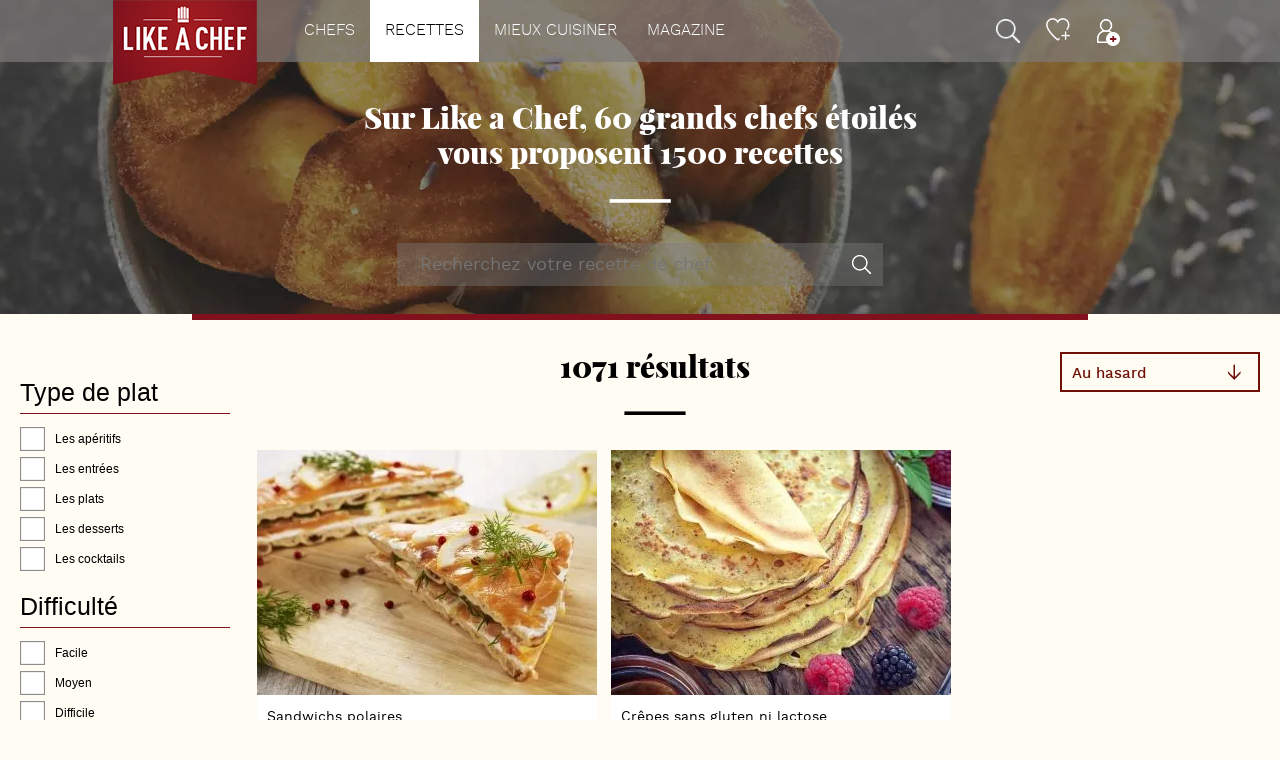

--- FILE ---
content_type: text/html; charset=utf-8
request_url: https://www.likeachef.fr/recettes-de-chefs/toutes
body_size: 14822
content:
<!DOCTYPE html>
<html lang="fr-FR">
<head>
<meta http-equiv="Content-Type" content="text/html; charset=utf-8"/>	<title>Avec les recettes de chefs Likeachef, cuisinez tous les jours comme un chef</title>
<meta name="description" content="Des recettes de chefs, des vidéos, des techniques, des secrets de grands chefs, pour cuisiner tous les jours comme un chef."/>
<link href="/favicon.ico" type="image/x-icon" rel="icon"/><link href="/favicon.ico" type="image/x-icon" rel="shortcut icon"/>
<script>var FACEBOOK_APP_ID='2103401966552411';</script>
<script src="/dcss,js/jquery-1.10.2.min,1584376555.js"></script>
<script src="/dcss,js/jquery.browser.min,1584376555.js"></script>
<script src="/dcss,js/jquery-ui-1.10.3.custom.min,1584376551.js"></script>
<script src="/dcss,js/jquery.easing.1.3,1584376555.js"></script>
<script src="/dcss,js/jquery.bxslider.min,1584376555.js"></script>
<script src="/dcss,js/jquery.pgSlider,1584376555.js"></script>
<script src="/dcss,js/jquery.ui.datepicker-fr,1584376555.js"></script>
<script src="/dcss,js/jquery.mousewheel,1584376555.js"></script>
<script src="/dcss,js/jquery.mCustomScrollbar,1584376555.js"></script>
<script src="/dcss,js/jquery.scrollTo-1.4.3.1-min,1584376555.js"></script>
<script src="/dcss,js/jquery.autoSuggest,1584376555.js"></script>
<script src="/dcss,js/jquery.form.min,1584376555.js"></script>
<script src="/dcss,js/jquery.autosize.min,1584376555.js"></script>
<script src="/dcss,js/jquery.timer,1584376555.js"></script>
<script src="/dcss,js/jquery.cookie,1584376555.js"></script>
<script src="/dcss,js/video-js/video,1584376551.js"></script>
<script src="/dcss,js/ga-pisteurs,1584376555.js"></script>
<script src="/dcss,js/jquery.waterwheelCarousel.min,1584376555.js"></script>
<script src="/dcss,js/fancybox/jquery.fancybox.pack,1584376555.js"></script>
<script src="/dcss,js/jquery.touchSwipe.min,1584376555.js"></script>
<script src="/dcss,js/MFP,1584376555.js"></script>
<script src="/dcss,js/diapo,1584376555.js"></script>
<script src="/dcss,js/common,1584376555.js"></script>
<script src="/dcss,js/global,1584376555.js"></script>
<script src='https://www.google.com/recaptcha/api.js'></script>
<style>@font-face{font-family:'VideoJS';src:url(/fonts/vjs.eot);src:url(/fonts/vjs.eot?#iefix) format('embedded-opentype') , url(/fonts/vjs.woff) format('woff') , url(/fonts/vjs.ttf) format('truetype');font-weight:normal;font-style:normal}@media \0screen {
  .vjs-default-skin.vjs-user-inactive.vjs-playing .vjs-control-bar :before {
    content: "";
  }
}@-moz-keyframes spin {
  0% {
    -moz-transform: rotate(0deg);
  }
  100% {
    -moz-transform: rotate(359deg);
  }
}@-webkit-keyframes spin {
  0% {
    -webkit-transform: rotate(0deg);
  }
  100% {
    -webkit-transform: rotate(359deg);
  }
}@-o-keyframes spin {
  0% {
    -o-transform: rotate(0deg);
  }
  100% {
    -o-transform: rotate(359deg);
  }
}@keyframes spin {
  0% {
    transform: rotate(0deg);
  }
  100% {
    transform: rotate(359deg);
  }
}</style>
<style>img{-ms-interpolation-mode:bicubic}</style>
<style>@font-face{font-family:'work_sanslight';src:url(/fonts/worksans-light-webfont.eot);src:url(/fonts/worksans-light-webfont.eot?#iefix) format('embedded-opentype') , url(/fonts/worksans-light-webfont.woff2) format('woff2') , url(/fonts/worksans-light-webfont.woff) format('woff') , url(/fonts/worksans-light-webfont.ttf) format('truetype') , url(/fonts/worksans-light-webfont.svg#work_sanslight) format('svg');font-weight:normal;font-style:normal}@font-face{font-family:'work_sansregular';src:url(/fonts/worksans-regular-webfont.eot);src:url(/fonts/worksans-regular-webfont.eot?#iefix) format('embedded-opentype') , url(/fonts/worksans-regular-webfont.woff2) format('woff2') , url(/fonts/worksans-regular-webfont.woff) format('woff') , url(/fonts/worksans-regular-webfont.ttf) format('truetype') , url(/fonts/worksans-regular-webfont.svg#work_sansregular) format('svg');font-weight:normal;font-style:normal}@font-face{font-family:'work_sansmedium';src:url(/fonts/worksans-medium-webfont.eot);src:url(/fonts/worksans-medium-webfont.eot?#iefix) format('embedded-opentype') , url(/fonts/worksans-medium-webfont.woff2) format('woff2') , url(/fonts/worksans-medium-webfont.woff) format('woff') , url(/fonts/worksans-medium-webfont.ttf) format('truetype') , url(/fonts/worksans-medium-webfont.svg#work_sansmedium) format('svg');font-weight:normal;font-style:normal}@font-face{font-family:'work_sansbold';src:url(/fonts/worksans-bold-webfont.eot);src:url(/fonts/worksans-bold-webfont.eot?#iefix) format('embedded-opentype') , url(/fonts/worksans-bold-webfont.woff2) format('woff2') , url(/fonts/worksans-bold-webfont.woff) format('woff') , url(/fonts/worksans-bold-webfont.ttf) format('truetype') , url(/fonts/worksans-bold-webfont.svg#work_sansbold) format('svg');font-weight:normal;font-style:normal}@font-face{font-family:'work_sanssemibold';src:url(/fonts/worksans-semibold-webfont.eot);src:url(/fonts/worksans-semibold-webfont.eot?#iefix) format('embedded-opentype') , url(/fonts/worksans-semibold-webfont.woff2) format('woff2') , url(/fonts/worksans-semibold-webfont.woff) format('woff') , url(/fonts/worksans-semibold-webfont.ttf) format('truetype') , url(/fonts/worksans-semibold-webfont.svg#work_sanssemibold) format('svg');font-weight:normal;font-style:normal}@font-face{font-family:'playfair_displayblack';src:url(/fonts/playfairdisplay-black-webfont.eot);src:url(/fonts/playfairdisplay-black-webfont.eot?#iefix) format('embedded-opentype') , url(/fonts/playfairdisplay-black-webfont.woff2) format('woff2') , url(/fonts/playfairdisplay-black-webfont.woff) format('woff') , url(/fonts/playfairdisplay-black-webfont.ttf) format('truetype') , url(/fonts/playfairdisplay-black-webfont.svg#playfair_displayblack) format('svg');font-weight:normal;font-style:normal}@font-face{font-family:'playfair_displayregular';src:url(/fonts/playfairdisplay-regular-webfont.eot);src:url(/fonts/playfairdisplay-regular-webfont.eot?#iefix) format('embedded-opentype') , url(/fonts/playfairdisplay-regular-webfont.woff2) format('woff2') , url(/fonts/playfairdisplay-regular-webfont.woff) format('woff') , url(/fonts/playfairdisplay-regular-webfont.ttf) format('truetype') , url(/fonts/playfairdisplay-regular-webfont.svg#playfair_displayregular) format('svg');font-weight:normal;font-style:normal}@font-face{font-family:'playfair_displaybold';src:url(/fonts/playfairdisplay-bold-webfont.eot);src:url(/fonts/playfairdisplay-bold-webfont.eot?#iefix) format('embedded-opentype') , url(/fonts/playfairdisplay-bold-webfont.woff2) format('woff2') , url(/fonts/playfairdisplay-bold-webfont.woff) format('woff') , url(/fonts/playfairdisplay-bold-webfont.ttf) format('truetype') , url(/fonts/playfairdisplay-bold-webfont.svg#playfair_displaybold) format('svg');font-weight:normal;font-style:normal}@font-face{font-family:'playfair_displaybold_italic';src:url(/fonts/playfairdisplay-bolditalic-webfont.eot);src:url(/fonts/playfairdisplay-bolditalic-webfont.eot?#iefix) format('embedded-opentype') , url(/fonts/playfairdisplay-bolditalic-webfont.woff2) format('woff2') , url(/fonts/playfairdisplay-bolditalic-webfont.woff) format('woff') , url(/fonts/playfairdisplay-bolditalic-webfont.ttf) format('truetype') , url(/fonts/playfairdisplay-bolditalic-webfont.svg#playfair_displaybold_italic) format('svg');font-weight:normal;font-style:normal}@font-face{font-family:'dincond-mediumregular';src:url(/fonts/ff_din_condensed_medium-webfont.eot);src:url(/fonts/ff_din_condensed_medium-webfont.eot?#iefix) format('embedded-opentype') , url(/fonts/ff_din_condensed_medium-webfont.woff) format('woff') , url(/fonts/ff_din_condensed_medium-webfont.ttf) format('truetype') , url(/fonts/ff_din_condensed_medium-webfont.svg#dincond-mediumregular) format('svg');font-weight:normal;font-style:normal}@font-face{font-family:'master_of_breakregular';src:url(/fonts/master_of_break-webfont.eot);src:url(/fonts/master_of_break-webfont.eot?#iefix) format('embedded-opentype') , url(/fonts/master_of_break-webfont.woff2) format('woff2') , url(/fonts/master_of_break-webfont.woff) format('woff') , url(/fonts/master_of_break-webfont.ttf) format('truetype') , url(/fonts/master_of_break-webfont.svg#master_of_breakregular) format('svg');font-weight:normal;font-style:normal}html,body,div,span,iframe,h1,h2,p,a,img,ul,li,form,label{background:transparent;border:0;margin:0;padding:0;vertical-align:baseline}body{line-height:1}h1,h2{clear:both;font-weight:normal}ul{list-style:none}a img{border:none}*,*:before,*:after{-moz-box-sizing:border-box;-webkit-box-sizing:border-box;box-sizing:border-box}input{outline:none}body{-webkit-backface-visibility:hidden}a{text-decoration:none;color:#000}a:hover{text-decoration:underline}input[type="text"]{-webkit-appearance:none;-webkit-border-radius:0}.row:after{clear:both;content:'';display:table}img{max-width:100%}.tablet,.mobile{display:none}#container{margin:0 auto;position:relative;background:#fffcf4}#sidenav{display:none}.wrap{max-width:1055px;margin:0 auto}body{background:#fffcf4;font-family:Arial;font-size:12px}body.suite h1{font-family:'playfair_displayblack';font-size:40px;background:url(/img/xtitre_separ.png.pagespeed.ic.LF_9k3EXhS.webp) no-repeat center bottom;padding-bottom:33px;text-align:center;margin-bottom:36px;padding-left:15px;padding-right:15px}body.suite h2,#search h2{font-family:'playfair_displayblack';font-size:30px;background:url(/img/xtitre_separ.png.pagespeed.ic.LF_9k3EXhS.webp) no-repeat center bottom;padding-bottom:33px;text-align:center;margin-bottom:56px}#banner{height:235px;position:relative}#banner .search{position:absolute;bottom:28px;width:100%;left:0;z-index:2;text-align:center}#banner .search .field{width:80%;height:43px;max-width:486px;position:relative;background:rgba(124,122,122,.4);display:inline-block}#banner .search input{background:none;font-family:'work_sansregular';font-size:18px;border:0;outline:none;padding:0 20px 0 23px;width:100%;height:43px;text-align:left;color:#fff}#banner .search .submit{position:absolute;right:12px;top:12px;width:19px;height:19px;background:url(/img/xloupe_blanc.png.pagespeed.ic.jpKvBMTxi9.webp) no-repeat;cursor:pointer}#banner .titre{position:absolute;width:100%;left:0;top:134px;font-size:30px;line-height:35px;font-family:'playfair_displayblack';color:#fff;text-align:center}#header{position:fixed;height:62px;background:rgba(124,122,122,.7);left:0;top:0;width:100%;z-index:9}#header .right,#header .right ul,#header .right li{height:62px}#header,#header a{color:#fff}#header .bar{height:0;overflow:hidden}#header .right ul li:hover{background-color:#81121d;cursor:pointer}#header .logo{float:left}#header .logo img{-moz-transition:width .3s ease .3s;-webkit-transition:width .3s ease .3s;transition:width .3s ease .3s;width:144px}#header .left{float:left}#header .left ul{margin-left:32px;float:left}#header .left li{display:inline-block}#header .left li{}#header .left li a{text-transform:uppercase;font-family:'work_sanslight';font-size:16px;display:inline-block;height:62px;line-height:62px;padding-left:15px;padding-right:15px;text-decoration:none}#header .left li a:hover,#header .left li.current a{background:#fff;color:#000}#header .right{float:right}#header .right ul{padding-right:35px}#header .right li{margin-left:0;padding-top:18px;display:inline-block;vertical-align:top}#header .right li.coeur a{width:24px;height:24px;background:url(/img/xp_coeur,402x.png.pagespeed.ic._NHbNGwHQf.webp) no-repeat;background-size:24px;display:inline-block}#header .right li.compte a{width:24px;height:24px;background:url(/img/xp_user_on,402x.png.pagespeed.ic.amllhOJIou.webp) no-repeat center center;background-size:18px 24px;display:inline-block}#header .right li.compte.lo a{background:url(/img/xp_user.png.pagespeed.ic.aIhcmYB0-O.webp) no-repeat center center;height:28px}#header .right li.top{display:none}#header .right li.top{width:50px;height:45px;background:url(/img/xtop.png.pagespeed.ic.lc-4ZiI8ku.webp) no-repeat center center;vertical-align:top;border-left:1px solid #fff;border-right:1px solid #fff;cursor:pointer}#header .right li.search{width:50px;height:62px;background:url(/img/xloupe_blanc_big.png.pagespeed.ic.1jDW617vZd.webp) no-repeat center center;vertical-align:top;background-size:24px;cursor:pointer}#header .right li.compte,#header .right li.coeur{width:50px;text-align:center}#footer{width:100%;background:#241616}#footer .prefooter{border-bottom:1px solid #332626}#footer .prefooter .col{float:left;width:33.33%;padding:30px 0}#footer .prefooter a{font-family:'work_sanslight';font-size:16px;line-height:18px;padding:30px 0 0 100px;display:inline-block;height:100px;margin:0 25px;text-decoration:none;text-align:center}#footer .prefooter a.compte{background:url(/img/xfooter_compte_on.png.pagespeed.ic._BdV4ZYuKt.webp) no-repeat left center}#footer .prefooter a.compte.lo{background:url(/img/xfooter_compte.png.pagespeed.ic.wr4cu2HjoY.webp) no-repeat left center}#footer .prefooter a.termes{background:url(/img/xfooter_terme.png.pagespeed.ic.lsuxp9ELqE.webp) no-repeat left center}#footer .prefooter a.adresses{background:url(/img/xfacebook_big.png.pagespeed.ic.2VrRvTYePf.webp) no-repeat 20px 10px;background-size:44px}#footer .footer .col{float:left;width:18%;padding:40px 20px 20px 20px}#footer .footer .col1{width:28%;background:url(/img/xlogo.png.pagespeed.ic.TFW-ctckcU.webp) no-repeat center top;padding-top:115px;text-align:center;font-size:11px}#footer .footer,#footer .footer a{font-family:'work_sanslight';font-size:12px;line-height:16px}#footer .footer .mentions{padding-top:40px;opacity:.4}#footer .footer .titre{font-size:16px;font-family:'playfair_displayregular';height:54px}.slide_trait{text-align:center;margin-bottom:27px}.slide_trait span{display:inline-block;height:10px;background:#81121d;width:70%;max-width:900px;vertical-align:top}#recette .share .etoiles li.on:not(.over0), #recette .share .etoiles li.etoile.over
{background:url(/img/xstar_on.png.pagespeed.ic.LwTkWmWvNa.webp) no-repeat;background-size:28px}#footer{background:#241616}#footer,#footer a{color:#fff}#sidenav .networks a{display:inline-block;width:36px;height:36px;margin-right:10px;text-indent:-10000px}#sidenav .nav li a[href*="facebook.com"]{background:url(/img/xp_facebook.png.pagespeed.ic.oUf_6RjFx_.webp) center center no-repeat;margin-right:5px}#sidenav .nav li a[href*="twitter.com"]{background:url(/img/xp_twitter.png.pagespeed.ic.dW2CUHCHgR.webp) center center no-repeat}#sidenav .nav li a[href*="pinterest.com"]{background:url(/img/xp_pinterest.png.pagespeed.ic.Nbke9H3nDC.webp) center center no-repeat}.popup{display:none;position:absolute;top:10px;background:#fff;width:612px;padding:22px;text-align:center;z-index:10001}.popup,.popup a{font-size:18px;font-family:'work_sansmedium';color:#626262}.popup .pad{border:1px solid #81121d;padding-bottom:40px}.popup .title{padding-top:17px;padding-bottom:32px;font-size:30px;font-family:'playfair_displayblack';color:#000}.popup .title span{display:inline-block;background:#000;width:68px;height:7px;margin-top:20px}.popup .intro{color:#7c1b24;font-size:18px;padding-bottom:20px;font-family:'work_sanssemibold'}form input.field{color:#626262;font-size:18px;font-family:'work_sanslight'}.popup .title,.popup .intro,.popup .texte{padding-left:15px;padding-right:15px}.popup .texte{line-height:19px;margin-bottom:15px;font-size:15px}.popup a{text-decoration:underline}form .radio span{display:inline-block;width:25px;height:24px;margin-right:5px;background:url(/img/xradio.png.pagespeed.ic.Ehu1K_UMCo.webp) no-repeat;vertical-align:top}form .radio p{display:inline-block;vertical-align:top;width:calc(100% - 100px)}.popup.login .facebook{display:inline-block;width:270px;height:50px;background:url(/img/xlogin_fb.png.pagespeed.ic.N3uI90zQid.webp) no-repeat;cursor:pointer;margin-right:7px;position:relative}.popup.login .google{display:none;width:265px;height:50px;background:url(/img/xlogin_google.png.pagespeed.ic.uUTpwWTw51.webp) no-repeat;cursor:pointer;position:relative}.popup .google .loader,.popup .facebook .loader{width:100%;height:16px;background:url(/img/ajax-loader.gif.pagespeed.ce.4FlgfMXj_0.gif) no-repeat center center;position:absolute;left:0;bottom:-30px;display:none}.popup .emailf{display:none}.popup .ou span{display:inline-block;background:#fff;padding:0 20px;position:relative;z-index:2;height:20px;line-height:20px;vertical-align:middle}.popup .ou{margin-top:20px;position:relative;font-family:'work_sanssemibold';padding-bottom:0}.popup .ou .trait{height:1px;border-top:1px solid #81121d;position:absolute;width:80%;left:10%;top:10px;z-index:1}form input.field{width:80%;height:45px;border:1px solid #9a9a9a;margin-top:23px;padding:0 15px}form .message{width:100%;display:table;color:red;text-align:center;padding:0 15px}form .message>div{display:table-row;height:48px}form .message>div>div{display:table-cell;vertical-align:middle;font-size:14px}form input[type="submit"]{padding:0 30px;height:55px;color:#626262;font-size:24px;font-family:'work_sansmedium';margin-bottom:20px;background:none;border:3px solid #626262;cursor:pointer}.popup.login .remember{width:80%;margin-left:10%;text-align:left;padding-top:10px;font-size:12px}.popup.login .forgot{float:right;padding-top:5px}.popup.login .forgot a{color:#626262;font-size:12px}.popup .signin a{color:#81121d}.popup.signin .ou{margin-bottom:20px;color:#7c1b24;font-family:'work_sanssemibold'}.popup.signin .field{margin-top:16px}.popup.signin{font-family:'work_sanslight'}.popup.signin input[type="submit"]{margin-top:10px}.popup.signin .title{padding-bottom:25px}.popup.signin .facebook{display:inline-block;width:258px;height:50px;background:url(/img/xsignin_fb.png.pagespeed.ic.2zIrzLmBsz.webp) no-repeat;cursor:pointer;margin-right:7px;position:relative}.popup.signin .google{display:none;width:250px;height:50px;background:url(/img/xsignin_google.png.pagespeed.ic.L5NdiRNCne.webp) no-repeat;cursor:pointer;position:relative}.popup.signin .signin,.popup.signin .signin a{line-height:19px;font-size:15px}.popup.infos .field{width:89%}.popup.infos .radio{margin-bottom:30px;font-family:'work_sanslight';line-height:24px}#overallcache{background:#000;opacity:.56;position:fixed;left:0;top:0;z-index:10000;display:none;width:100%;height:100%}#search .mobile{display:none}#search .recette{margin-left:7px;margin-right:7px;width:calc(33% - 14px);float:left;background:#fff;height:350px;margin-bottom:14px}#search .full .recette{width:340px;max-width:100%;float:none;height:auto;min-height:350px}#search .full #recettesresults{display:flex;flex-wrap:wrap;position:relative}body.suite #search h1{background:url(/img/xtitre_separ_blanc.png.pagespeed.ic.ROGd66JEKR.webp) no-repeat center bottom;top:100px}#search .recette,#search .recette a{font-family:'work_sansregular';font-size:14px}#search .recette .nom,#search .recette .chef{padding:10px;background:#fff}#search .recette .chef{font-family:'work_sansbold'}#search .recette .img{display:block;height:250px;overflow:hidden;position:relative}#search #banner{background:url(/img/xrecettes-banner.jpg.pagespeed.ic.UeD6F92q0P.webp) no-repeat center center;background-size:cover;height:314px}#search .slide_trait{margin-top:-1px}#search .slide_trait span{height:7px}#search .row.button{width:100%}#search .more{text-align:center;margin:30px 0;height:42px}#search .more span{display:inline-block;cursor:pointer;font-family:'work_sansmedium';font-size:16px;color:#6f1006;border:2px solid #6f1006;padding:0 25px;height:42px;line-height:42px}#search .more span:hover{background:#6f1006;color:#fff}#search .filters{margin-bottom:50px}#search .full .filters{float:left;width:250px;padding:20px;margin-top:8px}#search .full .filters .label{border-bottom:1px solid #81121d;font-size:25px;padding-bottom:8px;margin-bottom:10px}#search .full .filter{margin-bottom:20px}#search .full .filter:not(.right) li
{line-height:30px;cursor:pointer}#search .full .filter:not(.right) li span
{padding-left:35px;background:url(/img/xradio.png.pagespeed.ic.Ehu1K_UMCo.webp) no-repeat left center;display:inline-block;vertical-align:top}#search .full .filter:not(.right) li span.active
{background:url(/img/xradio_on.png.pagespeed.ic.H66saHwpEE.webp) no-repeat left center}#search .box .filter{font-family:'work_sansmedium'}#search h2{float:left;width:calc(100% - 200px);margin-bottom:35px}#search .box .filter{float:right;width:200px;color:#6f1006;font-size:15px;position:relative}#search .full .content{float:left;width:calc(100% - 270px)}#search .box .filter .label{border:2px solid #6f1006;padding-left:10px;height:40px;line-height:40px;background:url(/img/xdropdown.png.pagespeed.ic.VrV3dOWFuK.webp) no-repeat right center;position:relative;z-index:1}#search .box .filter ul{display:none;position:absolute;left:0;border:2px solid #6f1006;border-top:0;top:40px;width:100%;background:#fff;z-index:2}#search .box .filter li a{padding:0 25px 0 10px;display:block;height:30px;line-height:30px;text-decoration:none;cursor:pointer}#search .box .filter li a:hover,#search .box .filter li a.active{background:#6f1006;color:#fff}@media (max-width:1095px){body.suite h1{font-size:30px}}@media (max-width:1160px){.desktop{display:none!important}#header .logo{float:none;position:absolute;left:5px}#header .left li{margin-right:20px}#header .right ul{padding-right:5px}#header .left ul{margin-left:167px}body.suite .introfirst, #cuisine .ingredients > .wrap, #ingredient .ingredients > .wrap, , #ingredients .ingredients > .wrap
	{padding-left:10%;padding-right:10%}}@media (min-width:960px){#header .bar{height:0;padding-top:0;background:#d1cfc9;position:absolute;left:0;top:62px;width:100%;border-top:0;-moz-transition:all .3s ease .3s;-webkit-transition:all .3s ease .3s;transition:all .3s ease .3s}#header .bar input{width:calc(100% - 67px);height:40px;background:#fff;padding-left:15px;padding-right:15px;color:#b3b1ad;font-size:18px;font-family:'work_sansregular';border:0;float:left}#header .bar .submit{float:left;width:67px;height:40px;line-height:40px;text-align:center;background:#8c151e;color:#fff;font-size:18px;font-family:'work_sansbold';cursor:pointer;text-transform:none}#header .bar .toggle{display:none}}@media (max-width:960px){#header{height:37px}#header .left ul,#header .right{display:none}#header .logo{top:37px}body.suite #header .logo{left:5px;top:0;z-index:2;width:auto}#header .bar{display:block;height:auto}#header .bar .wrap{margin:0}#header .bar form{width:calc(100% - 42px);float:left;position:relative}#header .bar form input{height:37px;width:100%;border:0;background:rgba(255,255,255,.86);margin:0;padding:0 35px 0 160px;font-size:17px;font-family:'work_sansregular'}#header .bar .toggle{width:42px;height:37px;float:left;background:#81121d url(/img/xtoggle.png.pagespeed.ic.2Vs2BLVRYl.webp) center 11px no-repeat;background-size:11px;padding-top:25px;font-size:9px;font-family:'work_sansregular';color:#fefefe;text-align:center;cursor:pointer}#header .bar .submit{position:absolute;width:11px;height:11px;background:url(/img/xloupe.png.pagespeed.ic.UJbBFIEx8s.webp) no-repeat;background-size:100%;right:15px;top:13px;cursor:pointer;text-indent:-10000px}#container{transition:transform .7s}#sidenav{display:block;height:100%;width:0;position:fixed;z-index:1;top:0;right:0;background-color:#fff;overflow-x:hidden;transition:.5s;-moz-box-shadow:0 1px 3px 0 #656565;-webkit-box-shadow:0 1px 3px 0 #656565;-o-box-shadow:0 1px 3px 0 #656565;box-shadow:0 1px 3px 0 #656565}#sidenav .top{display:block}#sidenav .top li{width:50px;float:left;height:42px}#sidenav .top li a{display:block;height:42px;border-right:1px solid #766a47}#sidenav .top li.compte a{background:url(/img/xp_user,402x.png.pagespeed.ic.5n9Y7j7K90.webp) no-repeat center center;background-size:14px 18px}#sidenav .top li.coeur a{background:url(/img/xp_coeur_rouge,402x.png.pagespeed.ic.2cRiYjzHKB.webp) no-repeat center center;background-size:18px}#sidenav .nav{display:block}#sidenav .nav li{height:42px;line-height:42px;border-top:1px solid #766a47;padding:0 14px 0 17px}#sidenav .nav li a{font-family:'work_sanslight';font-size:14px;color:#81121d;text-transform:uppercase;display:block;background:url(/img/xnav_fleche,402x.png.pagespeed.ic.qfZbn2scRl.webp) no-repeat right center;background-size:3px 7px;white-space:nowrap}#sidenav .nav li.current a{color:#000}#sidenav .nav .networks{padding-top:10px}#sidenav .nav .networks a{display:inline-block;width:25px;height:25px;background-size:auto 18px!important}}@media (max-width:1024px){.tablet{display:block}#header .right li.coeur a{width:20px;height:20px;background-size:100% auto}.slide_trait span{max-width:none;width:97%}#footer .prefooter{display:none}#footer .tablet{padding:70px 20px 50px 20px}#footer .tablet ul{text-align:center}#footer .tablet li{display:inline-block;margin:0 12px}#footer .tablet li,#footer .tablet li a{font-family:'work_sansregular';font-size:14px}}@media (max-width:1014px){#search .full .filters{position:fixed;display:none;background:#fff;left:0;top:0;height:100%;width:100%;z-index:99}#search .full .filters .scroll{position:relative;height:calc(100% - 80px);overflow:auto}#search .full .content{width:100%}#search .full #recettesresults{justify-content:center}#search .box .filter{float:none;display:inline-block}#search .box.row{text-align:center}#search .box.row .filter{text-align:left}#search .mobile{display:block;text-align:center;font-size:18px;color:#6f1006;margin-bottom:20px}#search h2{float:none;width:100%}#search .box.row{display:none}#search .mobile .btn{display:inline-block;width:calc(100% - 40px);margin:0 10px;border:2px solid #6f1006;height:50px;line-height:50px;cursor:pointer;max-width:200px}#search .mobile .btn.apply{position:fixed;left:calc(50% - 100px);width:90%;bottom:20px}}@media (max-width:768px){#search .filter,#search .filter.right{width:80%;margin:0 0 20px 10%;float:left}#search .recette{width:calc(50% - 14px)}#search .recette img{width:100%}body.suite h1{font-size:24px;padding-bottom:22px}#banner .titre{font-size:24px;line-height:28px}.slide_trait span{width:100%;height:5px}}@media (max-width:668px){*::-webkit-media-controls-start-playback-button{display:none!important;-webkit-appearance:none}.popup{width:90%;left:5%!important}.popup.login .facebook,.popup.login .google,.popup.signin .facebook,.popup.signin .google{margin-left:5%;margin-right:5%;max-width:90%;background-size:100%}form input.field{font-size:15px;margin-top:17px;height:38px;width:90%;padding:5px}#banner .search .field{padding:0 15px}.popup.signin .signin{line-height:21px;padding:0 10px}.popup.signin input[type="submit"]{margin-top:28px;width:90%;font-size:15px}.popup .texte{line-height:22px}.popup,.popup a{font-size:15px}form input[type="submit"]{font-size:17px;height:44px}.popup .title{font-size:30px;padding-bottom:40px}#footer .tablet li,#footer .tablet li a{font-size:12px}#footer .tablet li{margin:0 4px}}@media (max-width:568px){#search .recette{width:calc(100% - 14px)}#search .recette img{width:100%}#banner .titre{font-size:20px;padding-left:15px;padding-right:15px;top:82px}#banner .titre br{display:none}#banner .search input{font-size:15px}#header .logo img{max-width:80px}#header .bar form input{padding-left:95px}body.suite h2{font-size:22px;padding-bottom:20px;margin-bottom:30px}}@media (max-width:468px){#banner .search input{font-size:12px;padding-left:0}#header .bar form input{font-size:12px}}</style>
<meta name="viewport" content="width=device-width, initial-scale=1.0, maximum-scale=1.0, user-scalable=no">
<meta name="p:domain_verify" content="9f06339bced928cfdbb865b26dc31f3a"/>
<link href="https://plus.google.com/+Likeachef" rel="publisher"/>
<meta property="fb:app_id" content="2103401966552411"/>
<meta property="og:title" content="Avec les recettes de chefs Likeachef, cuisinez tous les jours comme un chef"/>
<meta property="og:description" content="Des recettes de chefs, des vidéos, des techniques, des secrets de grands chefs, pour cuisiner tous les jours comme un chef."/>
<meta property="og:image" content="http://www.likeachef.fr/img/logo_fb2.jpg"/>
<meta property="og:url" content="https://www.likeachef.fr/recettes-de-chefs/toutes"/>
<meta name="twitter:card" content="summary"/>
<meta name="twitter:site" content="@likeachef_fr"/>
<meta name="twitter:title" content="Avec les recettes de chefs Likeachef, cuisinez tous les jours comme un chef"/>
<meta name="twitter:description" content="Des recettes de chefs, des vidéos, des techniques, des secrets de grands chefs, pour cuisiner tous les jours comme un chef."/>
<meta name="twitter:image" content="http://www.likeachef.fr/img/logo_fb2.jpg"/>
<link rel="canonical" href="https://www.likeachef.fr/recettes-de-chefs/toutes"/>
<script>(function(i,s,o,g,r,a,m){i['GoogleAnalyticsObject']=r;i[r]=i[r]||function(){(i[r].q=i[r].q||[]).push(arguments)},i[r].l=1*new Date();a=s.createElement(o),m=s.getElementsByTagName(o)[0];a.async=1;a.src=g;m.parentNode.insertBefore(a,m)})(window,document,'script','//www.google-analytics.com/analytics.js','ga');var gaProperty="UA-48104470-1";ga('create',gaProperty,{'cookieDomain':'likeachef.fr','siteSpeedSampleRate':100});var gaVirtualPage="";if(gaVirtualPage)ga('set','page',gaVirtualPage);var gaVisitorType="visiteur";ga('set','dimension2',gaVisitorType);var gaChefName="";if(gaChefName)ga('set','dimension3',gaChefName);var gaRecetteName="";var gaTypePlat="";var gaDifficulte="";var gaTemps="";if(gaRecetteName){ga('set',{'dimension4':gaTypePlat,'dimension5':gaDifficulte,'dimension6':gaTemps,'dimension7':gaRecetteName,'metric1':1});}ga('send','pageview');</script>
<script src="//a.mailmunch.co/app/v1/site.js" id="mailmunch-script" data-mailmunch-site-id="304585" async="async"></script>
</head>
<body class="recettes suite"><noscript><meta HTTP-EQUIV="refresh" content="0;url='https://www.likeachef.fr/recettes-de-chefs/toutes?PageSpeed=noscript'" /><style><!--table,div,span,font,p{display:none} --></style><div style="display:block">Please click <a href="https://www.likeachef.fr/recettes-de-chefs/toutes?PageSpeed=noscript">here</a> if you are not redirected within a few seconds.</div></noscript>
<div id="overallcache"></div>
<div id="top">
</div>
<div id="container">
<div id="header">
<div class="row wrap">
<div class="left">
<div class="logo">
<a href="/"><img alt="Like a Chef" src="/img/xlogo.png.pagespeed.ic.TFW-ctckcU.webp"/></a>
</div>
<ul>
<li class=""><a href="/chefs">Chefs</a></li><li class="current"><a href="/recettes-de-chefs">Recettes</a></li><li class=""><a href="/mieux-cuisiner">Mieux cuisiner</a></li><li class=""><a href="/magazine">Magazine</a></li>
</ul>
</div>
<div class="right">
<ul>
<li class="top"></li><li class="search"></li><li class="coeur lo"><a href="/mes-recettes/tous"></a></li><li class="compte lo"><a href="/compte/infos"></a></li>
</ul>
</div>
</div>
<div class="bar">
<div class="wrap">
<form class="search" action="/recherche" method="get">
<input type="text" class="auto-hint" name="q" value="" title="Recherchez votre recette de chef" autocomplete="off"/>
<div class="submit">ok</div>
</form>
<div class="toggle">menu</div>
</div>
</div>
</div>
<a name="top"></a>
<script>$(function(){search.init();});</script>
<div id="search">
<div id="banner">
<form id="fsearch" class="search" action="/recherche" method="get">
<div class="field">
<input type="hidden" name="filter" value=""/>
<input type="hidden" name="type" value=""/>
<input type="hidden" name="sort" value=""/>
<input type="hidden" name="diff" value=""/>
<input type="text" class="auto-hint" name="q" value="" placeholder="Recherchez votre recette de chef" autocomplete="off"/>
<div class="submit"></div>
</div>
</form>
<h1 class="titre">
Sur Like a Chef, 60 grands chefs étoilés<br/> vous proposent 1500 recettes	</h1>
</div>
<div class="slide_trait">
<span></span>
</div>
<div class="OLDwrap full row">
<div class="filters row">
<div class="scroll">
<div class="filter plus" data-target="filter">
<div class="label">Type de plat</div>
<ul>
<li><span data-value="aperitif" class="">Les apéritifs</span></li>
<li><span data-value="entree" class="">Les entrées</span></li>
<li><span data-value="plat" class="">Les plats</span></li>
<li><span data-value="dessert" class="">Les desserts</span></li>
<li><span data-value="cocktails" class="">Les cocktails</span></li>
</ul>
</div>
<div class="filter diff" data-target="type">
<div class="label">Difficulté</div>
<ul>
<li><span data-value="1" class="">Facile</span></li>
<li><span data-value="2" class="">Moyen</span></li>
<li><span data-value="3" class="">Difficile</span></li>
<li><span data-value="4" class="">Très difficile</span></li>
</ul>
</div>
<div class="filter type" data-target="type">
<div class="label">Contenus</div>
<ul>
<li><span data-value="recettes" class="active">Recettes</span></li>
<li><span data-value="videos" class="">Vidéos</span></li>
<li><span data-value="chefs" class="">Chefs</span></li>
<li><span data-value="articles" class="">Articles</span></li>
<li><span data-value="ingredients" class="">Ingrédients</span></li>
</ul>
</div>
</div>
<div class="mobile">
<div class="btn apply">Afficher</div>
</div>
</div>
<div class="content">
<div class="row">
<h2>
1071 résultats	</h2>
<div class="box row">
<div class="filter right" data-target="sort">
<div class="label">Afficher</div>
<ul>
<li><a data-value="" class="" href="?q=toutes&sort=rand&type=Array">Par pertinence</a></li>
<li><a data-value="new" class="" href="?q=toutes&sort=rand&type=Array&sort=new">Les plus récentes</a></li>
<li><a data-value="old" class="" href="?q=toutes&sort=rand&type=Array&sort=old">Les plus anciennes</a></li>
<li><a data-value="note" class="" href="?q=toutes&sort=rand&type=Array&sort=note">Les mieux notées</a></li>
<li><a data-value="rand" class="active" href="?q=toutes&sort=rand&type=Array&sort=rand">Au hasard</a></li>
</ul>
</div>
</div>
</div>
<div class="mobile">
<div class="btn">Filtrer</div>
</div>
<div id="recettesresults" class="row">
<div type="Recette" class="recette">
<div class="recto">
<a class="img" href="/recette/sandwichs-polaires">
<span class="triangle"></span><img src="/dimg/33288/xsandwichs-polaires.jpg.pagespeed.ic.KO0qPnQz_P.webp"/></a>
<div class="nom"><a href="/recette/sandwichs-polaires">Sandwichs polaires</a></div>
<div class="chef"> Les entrées indispensables</div>
</div>
</div>
<div type="Recette" class="recette">
<div class="recto">
<a class="img" href="/recette/recette-de-pate-a-crepes-sans-gluten-ni-lait">
<span class="triangle"></span><img src="/dimg/35226/xcrepes-sans-gluten-ni-lactose.jpg.pagespeed.ic.xoJfN3zuId.webp"/></a>
<div class="nom"><a href="/recette/recette-de-pate-a-crepes-sans-gluten-ni-lait">Crêpes sans gluten ni lactose</a></div>
<div class="chef"> Les recettes sans gluten</div>
</div>
</div>
<div type="Recette" class="recette">
<div class="recto">
<a class="img" href="/recette/soupe-aux-epinards-et-brie-de-melun">
<span class="triangle"></span><img src="/dimg/36178/xsoupe-aux-epinards-et-brie-de-melun.jpg.pagespeed.ic.qnososk3nc.webp"/></a>
<div class="nom"><a href="/recette/soupe-aux-epinards-et-brie-de-melun">Soupe aux épinards et Brie de Melun</a></div>
<div class="chef"> Les recettes coup de coeur</div>
</div>
</div>
<div type="Recette" class="recette">
<div class="recto">
<a class="img" href="/recette/cailles-aux-raisins">
<span class="triangle"></span><img src="/dimg/33476/xcailles-aux-raisins.jpg.pagespeed.ic.drAi2kdjMx.webp"/></a>
<div class="nom"><a href="/recette/cailles-aux-raisins">Cailles aux raisins</a></div>
<div class="chef"> Les plats indispensables</div>
</div>
</div>
<div type="Recette" class="recette">
<div class="recto">
<a class="img" href="/recette/verrine-de-veloute-de-potimarron">
<span class="triangle"></span><img src="/dimg/37731/xverrine-de-veloute-de-potimarron.jpg.pagespeed.ic.ErTDZ9Tc_V.webp"/></a>
<div class="nom"><a href="/recette/verrine-de-veloute-de-potimarron">Verrine de velouté de potimarron</a></div>
<div class="chef">Par Philippe Saillard</div>
</div>
</div>
<div type="Recette" class="recette">
<div class="recto">
<a class="img" href="/recette/rognons-de-veau-moutarde">
<span class="triangle"></span><img src="/dimg/33035/xrognons-de-veau-moutarde.jpg.pagespeed.ic.rlZgSN9NBa.webp"/></a>
<div class="nom"><a href="/recette/rognons-de-veau-moutarde">Rognons de veau moutarde</a></div>
<div class="chef"> Les plats indispensables</div>
</div>
</div>
<div type="Recette" class="recette">
<div class="recto">
<a class="img" href="/recette/florentins">
<span class="triangle"></span><img src="/dimg/33460/xflorentins.jpg.pagespeed.ic.daDPzO4fnU.webp"/></a>
<div class="nom"><a href="/recette/florentins">Florentins</a></div>
<div class="chef">Par Eric Sapet</div>
</div>
</div>
<div type="Recette" class="recette">
<div class="recto">
<a class="img" href="/recette/fruits-exotiques-en-salade">
<span class="triangle"></span><img src="/dimg/33236/xfruits-exotiques-en-salade.jpg.pagespeed.ic.XPIV4frDaE.webp"/></a>
<div class="nom"><a href="/recette/fruits-exotiques-en-salade">Fruits exotiques en salade</a></div>
<div class="chef"> Les desserts indispensables</div>
</div>
</div>
<div type="Recette" class="recette">
<div class="recto">
<a class="img" href="/recette/omelette-norvegienne">
<span class="triangle"></span><img src="/dimg/33675/xomelette-norvegienne.jpg.pagespeed.ic.qveI3c1HDo.webp"/></a>
<div class="nom"><a href="/recette/omelette-norvegienne">Omelette Norvégienne </a></div>
<div class="chef">Par Marc Boissieux</div>
</div>
</div>
<div type="Recette" class="recette">
<div class="recto">
<a class="img" href="/recette/melon-caramelise-a-la-menthe-arlette-feuilletee">
<span class="triangle"></span><img src="/dimg/33093/xmelon-caramelise-a-la-menthe-arlette-feuilletee.jpg.pagespeed.ic.thnhDH_ujM.webp"/></a>
<div class="nom"><a href="/recette/melon-caramelise-a-la-menthe-arlette-feuilletee">Melon caramélisé à la Menthe & Arlette feuilletée</a></div>
<div class="chef">Par Christian Tetedoie</div>
</div>
</div>
<div type="Recette" class="recette">
<div class="recto">
<a class="img" href="/recette/l-oeuf-a-cheval-sur-un-tournedos-de-thon-tomates-confites-a-l-orange">
<span class="triangle"></span><img src="/dimg/33085/xl-uf-a-cheval-sur-un-tournedos-de-thon-tomates-confites-a-l-orange.jpg.pagespeed.ic.oSy2AeE8_C.webp"/></a>
<div class="nom"><a href="/recette/l-oeuf-a-cheval-sur-un-tournedos-de-thon-tomates-confites-a-l-orange">L’œuf à cheval sur un tournedos de thon, tomates confites à l’orange</a></div>
<div class="chef">Par Guy Lassausaie</div>
</div>
</div>
<div type="Recette" class="recette">
<div class="recto">
<a class="img" href="/recette/daurade-royale-en-papillote">
<span class="triangle"></span><img src="/dimg/33503/xdaurade-royale-en-papillote.jpg.pagespeed.ic.Qzxf8BHUSZ.webp"/></a>
<div class="nom"><a href="/recette/daurade-royale-en-papillote">Daurade royale en papillote</a></div>
<div class="chef"> Les plats indispensables</div>
</div>
</div>
<div type="Recette" class="recette">
<div class="recto">
<a class="img" href="/recette/baba-au-rhum">
<span class="triangle"></span><img src="/dimg/33171/xbaba-au-rhum.jpg.pagespeed.ic.nEDviGec0H.webp"/></a>
<div class="nom"><a href="/recette/baba-au-rhum">Baba au rhum</a></div>
<div class="chef"> Les desserts indispensables</div>
</div>
</div>
<div type="Recette" class="recette">
<div class="recto">
<a class="img" href="/recette/tomate-cubique-a-la-provencale">
<span class="triangle"></span><img src="/dimg/32698/xtomate-cubique-a-la-provencale.jpg.pagespeed.ic.Pr0TR7VxYD.webp"/></a>
<div class="nom"><a href="/recette/tomate-cubique-a-la-provencale">Tomate cubique à la provençale</a></div>
<div class="chef">Par Samuel Desjobert</div>
</div>
</div>
<div type="Recette" class="recette">
<div class="recto">
<a class="img" href="/recette/baccara">
<span class="triangle"></span><img src="/dimg/33217/xbaccara.jpg.pagespeed.ic.cWZmzISFu1.webp"/></a>
<div class="nom"><a href="/recette/baccara">Baccara</a></div>
<div class="chef">L'Institut Paul Bocuse</div>
</div>
</div>
<div type="Recette" class="recette">
<div class="recto">
<a class="img" href="/recette/queue-de-lotte-cuite-en-cocotte">
<span class="triangle"></span><img src="/dimg/32776/xqueue-de-lotte-cuite-en-cocotte.jpg.pagespeed.ic.xMMZix7iIW.webp"/></a>
<div class="nom"><a href="/recette/queue-de-lotte-cuite-en-cocotte">Queue de lotte cuite en cocotte</a></div>
<div class="chef">Par Jean-Yves Schillinger</div>
</div>
</div>
<div type="Recette" class="recette">
<div class="recto">
<a class="img" href="/recette/poelee-de-pommes-cannelloni-a-la-mousse-de-biere-brune">
<span class="triangle"></span><img src="/dimg/32607/xpoelee-de-pommes-cannelloni-a-la-mousse-de-biere-brune.jpg.pagespeed.ic.JzszsMngPo.webp"/></a>
<div class="nom"><a href="/recette/poelee-de-pommes-cannelloni-a-la-mousse-de-biere-brune">Poêlée de pommes, cannelloni à la mousse de bière brune</a></div>
<div class="chef">Par Marc Faivre</div>
</div>
</div>
<div type="Recette" class="recette">
<div class="recto">
<a class="img" href="/recette/dos-de-saumon-fume-asperges-vertes-feves-japonaises-artichauts-poivrade-salsa-verde">
<span class="triangle"></span><img src="/dimg/32775/xdos-de-saumon-asperges-vertes-artichauts-poivrade.jpg.pagespeed.ic.50WIQSsPfJ.webp"/></a>
<div class="nom"><a href="/recette/dos-de-saumon-fume-asperges-vertes-feves-japonaises-artichauts-poivrade-salsa-verde">Dos de saumon, asperges vertes, artichauts poivrade</a></div>
<div class="chef">Par Jean-Yves Schillinger</div>
</div>
</div>
</div>
<script>var page='1';var nextPage='&rd=18&ro=0&rd2=0&ro2=0&cd=0&co=0&vd=0&vo=0&ad=0&ao=0&cod=0&coo=0&id=0&io=0&liste=8,10,11,12,13,14,15,16,17,18,19,20,21,22,23,24,26,27,28,29,30,31,32,33,35,36,37,38,39,40,41,42,43,44,45,46,47,48,49,50,51,52,53,54,56,57,58,59,60,61,62,63,64,65,66,67,68,69,70,72,73,74,75,76,77,78,79,80,81,82,83,84,85,86,87,88,89,90,91,92,93,94,95,96,97,98,99,100,101,102,103,104,105,106,107,108,109,110,111,112,113,114,115,116,117,118,119,120,121,122,123,124,125,126,127,128,129,130,131,132,133,134,135,136,137,138,139,140,141,142,143,144,145,146,147,148,149,150,151,152,153,154,155,156,157,158,159,160,161,162,163,164,165,166,167,168,169,170,171,172,173,174,175,176,177,178,179,180,181,182,183,184,185,186,188,189,190,191,192,193,194,195,196,197,198,199,200,201,202,203,204,205,206,207,208,209,210,211,212,223,224,225,226,227,228,229,230,231,232,233,234,235,237,238,239,255,256,271,277,279,281,285,288,295,332,333,334,335,336,337,338,339,340,341,342,343,344,345,346,347,348,349,350,351,352,353,354,355,356,357,358,359,360,361,362,363,364,366,367,368,369,370,371,372,373,374,375,376,377,378,379,380,381,382,383,384,385,386,387,388,389,390,391,392,393,394,395,396,397,398,399,400,401,402,403,404,405,406,407,408,409,410,411,412,413,414,415,416,417,418,419,420,421,422,424,425,426,427,428,429,430,431,432,433,434,435,436,437,438,439,440,441,442,443,444,445,446,447,448,449,450,451,452,453,454,455,456,457,458,459,460,461,462,463,464,465,466,467,468,469,470,471,472,473,474,475,476,477,478,479,480,481,482,483,484,485,486,487,488,489,490,491,492,493,494,495,496,497,498,499,500,501,502,503,504,505,507,508,509,510,511,512,513,514,515,516,517,518,519,521,522,523,524,525,526,529,530,531,532,533,534,535,536,537,538,539,540,541,542,543,544,545,546,547,548,549,550,551,552,553,554,555,556,557,558,559,560,561,562,563,564,565,566,567,568,569,570,571,572,573,574,575,576,577,578,579,580,581,582,583,584,585,586,587,588,589,590,591,592,593,594,595,596,597,598,599,600,601,602,603,604,605,606,607,608,609,611,612,613,614,615,617,618,619,620,621,622,623,624,625,626,627,628,630,631,632,633,634,635,636,637,638,639,640,641,642,643,644,646,647,649,650,651,652,653,654,655,656,657,659,660,661,662,663,664,665,666,667,668,669,670,671,672,673,674,675,676,677,678,679,680,681,682,683,684,685,686,687,688,689,690,691,692,693,695,696,697,698,699,700,701,702,703,704,705,707,708,709,711,712,713,714,715,716,717,718,719,720,721,722,723,724,725,726,727,728,729,730,731,732,733,734,735,736,737,738,739,740,741,742,743,744,745,746,747,748,749,750,751,752,753,755,756,757,758,759,760,761,762,763,764,765,766,767,768,769,770,771,772,773,774,775,776,777,778,779,780,781,782,783,784,785,786,787,828,829,830,832,833,834,835,836,837,838,839,840,841,842,843,844,845,846,847,848,849,850,851,852,853,854,855,856,857,859,860,861,862,863,864,865,866,867,868,869,876,877,878,879,880,887,889,890,891,892,893,894,895,896,898,899,900,901,902,904,905,906,907,908,909,910,911,912,913,914,915,916,917,918,919,921,922,923,924,925,926,927,928,929,930,931,932,933,934,935,936,937,938,939,941,942,943,944,945,946,947,948,949,950,951,952,953,954,955,956,957,958,959,960,961,962,963,965,966,967,968,969,970,971,972,973,974,975,976,977,978,979,980,981,982,984,985,986,987,988,989,990,991,992,993,994,995,996,997,998,999,1000,1001,1002,1003,1004,1005,1006,1007,1009,1010,1011,1012,1013,1014,1016,1017,1018,1019,1020,1021,1022,1023,1024,1025,1026,1027,1028,1029,1030,1031,1032,1033,1034,1035,1036,1037,1038,1039,1040,1041,1042,1043,1044,1045,1046,1047,1048,1049,1050,1051,1052,1053,1054,1055,1056,1057,1058,1059,1062,1063,1065,1068,1072,1074,1075,1076,1077,1078,1079,1080,1081,1082,1083,1085,1086,1087,1088,1089,1090,1091,1092,1093,1097,1099,1101,1102,1104,1105,1109,1110,1113,1114,1116,1117,1119,1120,1122,1123,1124,1125,1126,1127,1128,1129,1130,1131,1132,1133,1134,1135,1136,1137,1138,1139,1140,1141,1142,1143,1145,1146,1147,1148,1149,1154,1155,1156,1158,1159,1160,1161,1162,1163,1164,1166,1167,1168,1169,1171,1173,1175,1176,1177,1178,1190,1191,1192,1193,1194,1195,1196,1197,1198,1201,1202,1203,1204,1206,1207,1208,1209,1215,1216,1217,1218,1219,1220,1221,1222,1223,1225,1226,1227,1228,1229,1230,1231,1232,1233,1234,1235,1236,1237,1238,1239,1240,1241,1242,1244,1245,1246,1247,1248,1249,1250,1251,1252,1253,1254,1255,1256,1257,1258,1259,1260,1261,1262,1263,1264,1265,1266,1267,1268,1269,1270,1271,1272,1273,1275,1276,1277,1278,1279,1280,1281,1282,1283,1284,1285,1286,1287,1288,1289,1290,1291,1292,1293,1295,1296,1297,1298,1299,1300,1301,1302,1303,1304,1305,1306,1307,1308,1309,1311,1312,1313,1314,1315';var typeSearch='Array';</script>
<div class="row button">
<div class="more">
<span>Montrer plus de résultats</span>
</div>
</div>
</div>
</div>
</div>
</div>
<div id="footer">
<div class="prefooter">
<div class="wrap row">
<div class="col">
<a class="compte lo" href="/">Créez votre compte<br/>gratuitement</a>
</div>
<div class="col">
<a class="termes" href="/mieux-cuisiner">Tous les ingrédients et<br/>les termes de cuisine</a>
</div>
<div class="col">
<a class="adresses" href="https://www.facebook.com/likeachef/" target="_blank">Suivez-nous sur<br/>notre page Facebook</a>
</div>
</div>
</div>
<div class="footer desktop">
<div class="wrap row">
<div class="col col1">
Likeachef est un site gratuit présentant les recettes de 70 grands chefs, étoilés ou Meilleurs Ouvriers de France. Découvrez plus de 1500 recettes d’entrées, plats et desserts, photographiées pas à pas, ainsi que tous les gestes techniques expliqués en vidéos grâce à l’institut Paul Bocuse.
<div class="mentions">
<a href="/infos/mentions-legales">mentions légales</a>
<span>• ©Likeachef</span>
</div>
</div>
<div class="col col2">
<div class="titre">Navigation</div>
<ul>
<li><a href="/chefs">Chefs</a></li>
<li><a href="/recettes-de-chefs/toutes">Toutes nos recettes</a></li>
<li><a href="/recettes-de-chefs/entree">Recettes d’entrées</a></li>
<li><a href="/recettes-de-chefs/plat">Recettes de plats</a></li>
<li><a href="/recettes-de-chefs/dessert">Recettes de desserts</a></li>
<li><a href="/apprendre-avec-les-chefs">Recettes en video</a></li>
<li><a href="/recettes-de-chefs/cocktails">Recettes de cocktails</a></li>
<li><a href="/cuisine/convertisseurs">Convertisseurs</a></li>
<li><a href="/cuisine/lexique-cuisine">Lexique de cuisine</a></li>
<li><a href="/magazine">Magazine</a></li>
</ul>
</div>
<div class="col col3">
<div class="titre">A propos de<br/>Like a Chef</div>
<ul>
<li><a href="/infos/contact">Nous contacter</a></li>
<li><a href="http://www.tresbonblog.fr/" target="_blank">Le Très Bon Blog</a></li>
<li><a href="/infos/credits">Crédits</a></li>
</ul>
</div>
<div class="col col4">
<div class="titre">Nous suivre</div>
<ul>
<li><a href="https://www.facebook.com/likeachef/" target="_blank">Facebook</a></li>
<li><a href="https://twitter.com/likeachef_fr" target="_blank">Twitter</a></li>
<li><a href="https://www.instagram.com/likeachefofficiel/" target="_blank">Instagram</a></li>
<li><a href="https://fr.pinterest.com/likeachef/" target="_blank">Pinterest</a></li>
<li><a href="https://plus.google.com/+Likeachef/?rel=author" target="_blank">Google +</a></li>
<li><a href="https://www.youtube.com/user/likeachef" target="_blank">Youtube</a></li>
</ul>
</div>
<div class="col col5">
<div class="titre">Les autres sites<br/>Like a Chef</div>
<ul>
<li><a href="http://www.tresbonblog.fr/" target="_blank">Les bonnes adresses à Paris et à Lyon du Très Bon Blog</a></li>
<li><a href="https://www.foodbuzz.fr/" target="_blank">La cuisine drôle, originale et créative de FoodBuzz</a>
</ul>
</div>
</div>
</div>
<div class="tablet">
<ul>
<li>©Likeachef</li>
<li><a href="/infos/mentions-legales">Mentions légales</a></li>
<li><a href="/infos/credits">Crédits</a></li>
</ul>
</div>
</div>
<div class="popup login">
<div class="pad">
<div class="title">Se connecter<div><span></span></div></div>
<div class="apis">
<div class="facebook"><span class="loader"></span></div><div class="google"><span class="loader"></span></div>
</div>
<div class="ou intro">
<div class="trait"></div>
<span>ou</span>
</div>
<form action="/recettes-de-chefs/toutes" autocomplete="off" id="ClientIndexForm" method="post" accept-charset="utf-8"><div style="display:none;"><input type="hidden" name="_method" value="POST"/></div>
<input type="hidden" id="gaid" name="data[Client][gaid]" value=""/>
<script>ga(function(){var tracker=ga.getByName('t0');var clientId=tracker.get('clientId');$('#gaid').val(clientId);});</script>
<input type="email" name="data[Client][email]" class="field email" value="" placeholder="Votre email" autofocus="autofocus" autocomplete="off"/><input type="password" name="data[Client][password]" class="field password" value="" placeholder="Mot de passe" autocomplete="off"/>
<div class="remember">
<input type="checkbox" name="remember" value="1" id="remember"/> <label for="remember">Se souvenir de moi</label>
<div class="forgot">
<a href="/">Mot de passe oublié ?</a>
</div>
</div>
<div class="message">
<div><div class="m"></div></div>
</div>
<input type="submit" value="Se connecter"/>
<div class="signin">
Vous n’avez pas encore de compte ? <a href="/">S’inscrire</a>
</div>
</form>
</div>
</div>
<div class="popup forgot">
<div class="pad">
<div class="title">Mot de passe oublié<div><span></span></div></div>
<form action="/recettes-de-chefs/toutes" autocomplete="off" id="ClientIndexForm" method="post" accept-charset="utf-8"><div style="display:none;"><input type="hidden" name="_method" value="POST"/></div>
<input type="email" name="email" class="field email" value="" placeholder="Votre email" autofocus="autofocus" autocomplete="off"/>
<div class="message">
<div><div class="m"></div></div>
</div>
<input type="submit" value="Changer mon mot de passe"/>
<div class="signin">
<a href="/">Retour</a>
</div>
</form>
</div>
</div>
<div class="popup signin">
<div class="pad">
<div class="title">S'inscrire<div><span></span></div></div>
<div class="texte">
Créez votre compte pour profiter gratuitement de tout Likeachef : mémorisez vos recettes préférées, commentez, posez vos questions à nos chefs !
</div>
<div class="apis">
<div class="facebook"><span class="loader"></span></div><div class="google"><span class="loader"></span></div>
</div>
<div class="ou">
<div class="trait"></div>
<span>ou</span>
</div>
<form action="/recettes-de-chefs/toutes" autocomplete="off" id="ClientIndexForm" method="post" accept-charset="utf-8"><div style="display:none;"><input type="hidden" name="_method" value="POST"/></div>
<input type="hidden" id="gaid" name="data[Client][gaid]" value=""/>
<script>ga(function(){var tracker=ga.getByName('t0');var clientId=tracker.get('clientId');$('#gaid').val(clientId);});</script>
<input type="text" name="email" class="emailf" value="" placeholder="Votre email" autofocus="autofocus" autocomplete="off"/>
<input type="email" name="data[Client][email]" class="field email" value="" placeholder="Votre email" autofocus="autofocus" autocomplete="off"/>
<input type="password" name="data[Client][password]" class="field password" value="" placeholder="Mot de passe" autocomplete="off"/>
<input type="password" name="data[Client][password2]" class="field password2" value="" placeholder="Confirmez le mot de passe" autocomplete="off"/>
<div class="message">
<div><div class="m"></div></div>
</div>
<div class="signin">
En créant mon compte gratuit je
reconnais avoir consulté & accepté les <a target="_blank" href="/infos/mentions-legales">mentions légales</a>
</div>
<input type="submit" value="Créer mon compte Likeachef"/>
<div class="signin back">
Déjà inscrit(e) ? <a href="/">Se connecter</a>
</div>
</form>
</div>
</div>
<div class="popup infos">
<div class="pad">
<div class="title">Informations<br/>complémentaires<div><span></span></div></div>
<form action="/recettes-de-chefs/toutes" autocomplete="off" id="ClientIndexForm" method="post" accept-charset="utf-8"><div style="display:none;"><input type="hidden" name="_method" value="POST"/></div>
<input type="text" name="data[Client][nom]" class="field nom" value="" placeholder="Nom" autocomplete="off"/>
<input type="text" name="data[Client][prenom]" class="field prenom" value="" placeholder="Prénom" autocomplete="off"/>
<input type="hidden" name="data[Client][emailing]" value="1" autocomplete="off"/>
<div class="message">
<div><div class="m"></div></div>
</div>
<div class="radio">
<span></span>
<p>J’accepte de recevoir les newsletters hebdomadaires Likeachef</p>
</div>
<input type="submit" value="Valider"/>
</form>
</div>
</div>
<div class="popup bienvenue">
<div class="pad">
<div class="title">Bienvenue sur</div>
<img src="/img/xlogo-big.png.pagespeed.ic.L0DIsEBcsR.webp" alt="Bienvenue sur Like a Chef"/>
</div>
</div>
<div id="sidenav">
<ul class="top row">
<li class="compte lo"><a href="/compte/infos"></a></li>
<li class="coeur lo"><a href="/mes-recettes/tous"></a></li>
</ul>
<ul class="nav">
<li class=""><a href="/">Accueil</a></li>
<li class=""><a href="/chefs">Chefs</a></li>
<li class="current"><a href="/recettes-de-chefs">Recettes</a></li>
<li class=""><a href="/mieux-cuisiner">Mieux cuisiner</a></li>
<li><a href="/magazine">Magazine</a></li>
<li class="networks"><a href="https://www.facebook.com/likeachef/" target="_blank">Facebook</a><a href="https://twitter.com/likeachef_fr" target="_blank">Twitter</a><a href="https://fr.pinterest.com/likeachef/" target="_blank">Pinterest</a></li>
</ul>
</div>
<div class="alert alert-warning">
</div>
<script>$(function(){disableDecouverteFonc();});</script>
<script type="text/javascript">//<![CDATA[
var google_conversion_id=968742483;var google_custom_params=window.google_tag_params;var google_remarketing_only=true;
//]]></script>
<script type="text/javascript" src="//www.googleadservices.com/pagead/conversion.js"></script>
<noscript>
<div style="display:inline;">
<img height="1" width="1" style="border-style:none;" alt="Tag de conversion" src="//googleads.g.doubleclick.net/pagead/viewthroughconversion/968742483/?value=0&amp;guid=ON&amp;script=0"/>
</div>
</noscript>
<noscript class="psa_add_styles"><link rel="stylesheet" type="text/css" href="/dcss,css/A.jquery.bxslider,,,,1584376550.css+video-js,,,,1584376550.css+ui-lightness,,_jquery-ui-1.10.3.custom.min,,,,1584376550.css,Mcc._A18RaaES7.css.pagespeed.cf.TWzFD_qz1V.css"/><link rel="stylesheet" type="text/css" href="/dcss,css/A.jquery.mCustomScrollbar,,1584376550.css.pagespeed.cf.rC-4vfzUAi.css"/><link rel="stylesheet" type="text/css" href="/dcss,css/A.jquery.autoSuggest,,1584376550.css.pagespeed.cf.ca8Hi7KMX9.css"/><link rel="stylesheet" type="text/css" href="/dcss,js/fancybox/A.jquery.fancybox,,1584376555.css.pagespeed.cf.vB6TVuvgvu.css"/><link rel="stylesheet" type="text/css" href="/dcss,css/A.MFP,,1584376550.css.pagespeed.cf.XLQo-C-WDC.css"/><link rel="stylesheet" type="text/css" href="/dcss,css/A.diapo,,1584376550.css.pagespeed.cf.Pi5R6BuPHl.css"/><link rel="stylesheet" type="text/css" href="/dcss,css/A.style,,1608134444.css.pagespeed.cf.pGRwIv_QZv.css"/></noscript><script data-pagespeed-no-defer>//<![CDATA[
(function(){function b(){var a=window,c=e;if(a.addEventListener)a.addEventListener("load",c,!1);else if(a.attachEvent)a.attachEvent("onload",c);else{var d=a.onload;a.onload=function(){c.call(this);d&&d.call(this)}}};var f=!1;function e(){if(!f){f=!0;for(var a=document.getElementsByClassName("psa_add_styles"),c=0,d;d=a[c];++c)if("NOSCRIPT"==d.nodeName){var k=document.createElement("div");k.innerHTML=d.textContent;document.body.appendChild(k)}}}function g(){var a=window.requestAnimationFrame||window.webkitRequestAnimationFrame||window.mozRequestAnimationFrame||window.oRequestAnimationFrame||window.msRequestAnimationFrame||null;a?a(function(){window.setTimeout(e,0)}):b()}
var h=["pagespeed","CriticalCssLoader","Run"],l=this;h[0]in l||!l.execScript||l.execScript("var "+h[0]);for(var m;h.length&&(m=h.shift());)h.length||void 0===g?l[m]?l=l[m]:l=l[m]={}:l[m]=g;})();
pagespeed.CriticalCssLoader.Run();
//]]></script></body>
</html>


--- FILE ---
content_type: text/html; charset=UTF-8
request_url: https://www.likeachef.fr/dcss,js/jquery.pgSlider,1584376555.js
body_size: 1834
content:
;(function($){

    var defaults = {

		// GENERAL
		itemsToShow: 5,
		itemsOffset: 2,		
		infiniteSlide : true,

		// CALLBACKS
		onPagePrevious: function() {},
		onPageNext: function() {}
	}

	$.fn.pgSlider = function(options)
	{

		if(this.length == 0) return this;

		// support multiple elements
		if(this.length > 1){
			this.each(function(){$(this).pgSlider(options)});
			return this;
		}

		// create a namespace to be used throughout the plugin
		var slider = {};
		var el = this;
		
		
		/**
		 * ===================================================================================
		 * = PRIVATE FUNCTIONS
		 * ===================================================================================
		 */
		
		var init = function()
		{
			slider.settings = $.extend({}, defaults, options);
			slider.currentPage = 0;
			slider.next = $('.next', el).click(function() {el.nextPage(true) } ).attr('active', 1);
			slider.previous = $('.prev', el).click(function() {el.previousPage(true) } ).attr('active', 1);
			slider.nb = $('li', el).length;
			slider.current = 0;
			slider.realIdx = slider.settings.itemsToShow ;
			slider.active = false;
			
			var margin 	= parseInt($('li:first', el).css('margin-right')); 
			var padding = parseInt($('li:first', el).css('padding-right')); 
			var width 	= $('li:first', el).width() + margin + padding;
			
			width += parseInt($('li:first', el).css('border-left-width')) + parseInt($('li:first', el).css('border-right-width'));
			
			slider.elWidth = width;
			
			if( slider.settings.infiniteSlide && slider.nb >= slider.settings.itemsToShow )
			{
				var ul = $('ul:first', el);
				
				var firstclones = [];
				var lastclones = [];
				
				for(var i = 0; i < slider.settings.itemsToShow; i ++ )
				{
					firstclones.push( $('li:eq('+(slider.nb - 1 - i)+')', el).clone().addClass('clone')  );
				}
				
				for(var i = 0; i < slider.settings.itemsToShow; i ++ )
				{
					lastclones.push( $('li:eq('+(i)+')', el).clone().addClass('clone')  );
				}
				
				for(var i = 0; i < firstclones.length; i ++ )
				{
					ul.prepend( firstclones[i] );
				}
				
				for(var i = 0; i < lastclones.length; i ++ )
				{
					ul.append( lastclones[i] );
				}
				
				//slider.current = slider.settings.itemsOffset;
				
				
				var left = slider.elWidth * slider.settings.itemsToShow;
				
				$('ul', el).css({'left' : -left + 'px'});
				
				//ul.prepend( $('li:first', el).clone().addClass('clone') );
				
				//ul.append( $('li:last', el).clone().addClass('clone') );
			}
			else
			{
				/*
				hideButton(slider.previous);
			
				if( slider.nb <= slider.settings.itemsToShow )
				{
					hideButton(slider.next);	
				}
				*/
				
				slider.previous.hide();
				slider.next.hide();
			}
		}
		
		var setPage = function(idx, offset)
		{
			slider.currentPage = idx;
			
			var nb 		= $('li', el).length;
			
			var maxLeft = slider.elWidth * (nb - slider.settings.itemsToShow);
			var left 	= slider.elWidth * idx * slider.settings.itemsOffset;
			
			if( offset != null && offset > 0 )
			{
				left -=  slider.elWidth * offset;
			}
			
			if( slider.settings.infiniteSlide )
			{
				left += slider.settings.itemsToShow * slider.elWidth;
				//maxLeft += slider.settings.itemsOffset * slider.elWidth;
			}
			else
			{
				if( left > maxLeft )
				{
					left  = maxLeft;
				}
				
				if( left < 0 )
				{
					left = 0;
				}
			}
			
			var toStart = false;
			
			if(left >= maxLeft)
			{
				var nbCurrent = (left - maxLeft) / slider.elWidth;
				
				var toleft = (slider.settings.itemsToShow-1) * slider.elWidth;
				$('ul', el).css({'left' : -toleft + 'px'});

				//alert('current = '+nbCurrent);
				slider.current = 0;
//				el.setCurrent(nbCurrent);
			setPage(1, nbCurrent);
				return;
			}
			
			$('ul', el).animate({'left' : -left + 'px'}, 600);
			
			showButton(slider.next);
			showButton(slider.previous);
			
			if( !slider.settings.infiniteSlide )
			{
				if( slider.nb <= slider.settings.itemsToShow )
				{
					hideButton(slider.next);
					hideButton(slider.previous);
				}
				else
				{
					if( idx == 0 )
					{
						hideButton(slider.previous); 				
					}
					
					if( slider.settings.itemsToShow + idx * slider.settings.itemsOffset >= slider.nb )
					{
						hideButton(slider.next);
					}
				}
			}
		};
		
		var hideButton = function(dom)
		{
			dom.animate( { opacity : 0.3}, 'fast' );
			dom.css('cursor', 'default');
			dom.attr('active', 0);
		};
		
		var showButton = function(dom)
		{
			dom.animate( { opacity : 1}, 'fast' );
			dom.css('cursor', 'pointer');
			dom.attr('active', 1);
		};
		
		/**
		 * ===================================================================================
		 * = PUBLIC FUNCTIONS
		 * ===================================================================================
		 */
		 
		el.previousPage = function(isClick, self)
		{
			if( isClick && slider.active )
			{
				return;
			}
			
			slider.settings.onPagePrevious();
			
			slider.active = true;
			
			var left = slider.elWidth *slider.settings.itemsOffset ;
			
			//alert(slider.realIdx <= slider.settings.itemsToShow);
			
			//alert(slider.current <= slider.settings.itemsToShow);
			
			if(!self && slider.realIdx <= slider.settings.itemsToShow   ) 
			{
				var hiddenEnd = slider.settings.itemsToShow - 1;
				var diff = -(slider.current + slider.settings.itemsToShow);
				var offset = diff *  slider.elWidth;
				
				$('ul', el).css({'left' : offset + 'px'});
				
				slider.realIdx = -parseInt($('ul', el).css('left')) / slider.elWidth;
				
				el.previousPage(false, true);
				return;
			}
			
			slider.current -= slider.settings.itemsOffset;
			
			if( slider.current < 0 )
			{
				slider.current = slider.nb + slider.current;
			}
			
			$('ul', el).animate({'left' : '+=' + left + 'px'}, 600, function()
			{	
				slider.realIdx = -parseInt($('ul', el).css('left')) / slider.elWidth;
				
				if( slider.current < 0 )
				{
					slider.current = slider.nb - slider.current;
				}
				
				slider.active = false;
			});

		};
		
		el.nextPage = function(isClick, self)
		{
			if( isClick && slider.active )
			{
				return;
			}
			
			slider.settings.onPageNext();
			
			slider.active = true;
			
			var left = slider.elWidth *slider.settings.itemsOffset ;
			
			var hiddenStart = slider.nb - slider.settings.itemsToShow;
			
			if(slider.realIdx >slider.settings.itemsToShow && !self && hiddenStart <= slider.current  ) 
			{
				
				var diff = hiddenStart - slider.current
				var offset = diff *  slider.elWidth;
				
				$('ul', el).css({'left' : offset + 'px'});
				
				
				slider.realIdx = -parseInt($('ul', el).css('left')) / slider.elWidth;
				
				el.nextPage(false, true);
				return;
			}
			
			slider.current += slider.settings.itemsOffset;
			
			if( slider.current >= slider.nb )
			{
				slider.current -= slider.nb;
			}
			
			$('ul', el).animate({'left' : '-=' + left + 'px'}, 600, function()
			{	
				slider.realIdx = -parseInt($('ul', el).css('left')) / slider.elWidth;
				
				if( slider.current >= slider.nb )
				{
					slider.current -= slider.nb;
				}
				
				slider.active = false;
			});
			
		};
		
		el.setCurrent = function(current, auto)
		{
			var offset = 0;
			
			//alert('setcurrent = '+current);
			
			$('li', el).removeClass('active');
			$('li[idx='+current+']', el).addClass('active');
			
			if( current <= 5 )
			{
//				offset = current;
			}
			
			if( slider.active )
			{
				return;
			}
			
			//var left = slider.elWidth * (current + slider.settings.itemsToShow) ;
			//alert(slider.elWidth);
			/*
			var left = slider.elWidth*current + ( slider.elWidth * slider.settings.itemsToShow);
			//alert( left );
			
			if( left < -parseInt($('ul', el).css('left')) )
			{
				alert('next');
				el.nextPage(false);
				return;
			}
			*/
			/*
			$('ul', el).animate({'left' : '+=' left + 'px'}, 600, function()
			{	
				
			});
			*/
			
		//alert(auto);
			
			if( auto )
			{
				
				var left = slider.elWidth *slider.settings.itemsOffset ;
			
			var hiddenStart = slider.nb - slider.settings.itemsToShow;
			
			if(slider.realIdx >slider.settings.itemsToShow && hiddenStart <= slider.current  ) 
			{
				
				var diff = hiddenStart - slider.current
				var offset = diff *  slider.elWidth;
				
				$('ul', el).css({'left' : offset + 'px'});
				
				
				slider.realIdx = -parseInt($('ul', el).css('left')) / slider.elWidth;
				
				
			}
				
				slider.current = slider.current + 1;
				
				if( slider.current % slider.settings.itemsToShow == 0 )
				{
					
					
					
					
					var left = slider.elWidth * slider.settings.itemsToShow ;
					
					$('ul', el).animate({'left' : '-='+ left + 'px'}, 600, function()
					{
						slider.realIdx = -parseInt($('ul', el).css('left')) / slider.elWidth;
				
						if( slider.current >= slider.nb )
						{
							slider.current -= slider.nb;
						}
					});	
					
					slider.currentPage = 1;
				}
				
				
				if( slider.current >= slider.nb )
				{
					slider.current -= slider.nb;
				}
				
				/*
				OLD
				
				var left = slider.elWidth *slider.settings.itemsOffset ;
			
				var hiddenStart = slider.nb - slider.settings.itemsToShow;
				
				if( hiddenStart <= slider.current  ) 
				{
					var diff = hiddenStart - slider.current
					var offset = diff *  slider.elWidth;
					
					$('ul', el).css({'left' : offset + 'px'});
					
					slider.realIdx = -parseInt($('ul', el).css('left')) / slider.elWidth;
				}
				
				slider.current = slider.current + 1;
				
				var left = slider.elWidth ;
				
				$('ul', el).animate({'left' : '-='+ left + 'px'}, 600, function()
				{	
					slider.realIdx = -parseInt($('ul', el).css('left')) / slider.elWidth;
				
					if( slider.current >= slider.nb )
					{
						slider.current -= slider.nb;
					}
				});
				*/
			}
			
			if( slider.settings.infiniteSlide )
			{
				//current += slider.settings.itemsToShow;
			}
			
			var sens = current > slider.current ? 1 : -1;
			
			
			return false;
			
			
			
			
		//	var page = current < 5 ? 0 : Math.ceil( (current - 4) / 2 );
			
		//	setPage(page, /*sens,*/ offset);
		}
		
		
		init();

		// returns the current jQuery object
		return this;
	};
    
    
    

})( jQuery );


--- FILE ---
content_type: text/html; charset=UTF-8
request_url: https://www.likeachef.fr/dcss,js/common,1584376555.js
body_size: 5606
content:
var form = {
	
	alert: function(field, msg, positionfield, paddingLeft, paddingTop, parent, width)
	{
		$('.formalert').remove();
		
		if( positionfield == null )
		{
			positionfield = field;			
		}
		
		
				
		var info = $(field).parents('.row:first').find('.info');
		
		paddingLeft = paddingLeft == null ? 30 : paddingLeft;
		paddingTop = paddingTop == null ? 0 : paddingTop;
		
		if( info.length > 0 )
		{
			positionfield = info;
			paddingLeft = 15;
		}
		
		var msg = $('<div class="formalert"><div class="inner">' + msg + '</div></div>');
		
		if( parent == null )
		{
			parent = $(field).parent();
		}
		
		parent.prepend(msg);
		
		$(field).addClass('error');
		//$(parent).addClass('error');
		
		if( $(field).hasClass('select') )
		{
			$(field).parents('.selectcontainer:first').addClass('error');
		} 
		
		var left = $(positionfield).position().left + $(positionfield).width() + paddingLeft;
		var top  = $(positionfield).height() / 2 - msg.height() / 2 + paddingTop;
		
		msg.css({'left' : left + 'px', 'top' : top + 'px'});
		
		if( width != null )
		{
			msg.find('.inner').css('width', width + 'px');
		}
		
		//field.focus();
		
	},
	
	removealert :function(field, parent)
	{
		if( parent == null )
		{
			parent = $(field).parent();
		}
		
		var row = $(field).parents('.row:first');
		
		row.find('.formalert').remove();
		
		row.find('*').removeClass('error');	
	},

	checkEmail: function(val)
	{
		var usr = "([a-zA-Z0-9][a-zA-Z0-9_.-]*|\"([^\\\\\x80-\xff\015\012\"]|\\\\[^\x80-\xff])+\")";
		var domain = "([a-zA-Z0-9][a-zA-Z0-9._-]*\\.)*[a-zA-Z0-9][a-zA-Z0-9._-]*\\.[a-zA-Z]{2,5}";
		var regex = "^"+usr+"\@"+domain+"$";
		var myrxp = new RegExp(regex);
	
		return(myrxp.test(val));
	},
	
	acceptInt: function(field, length)
	{
		var s = field.value;
		
		var intvalue = '';
		
		for(var i = 0; i < s.length; i ++ )
		{
			var c = s[i];
			if( parseInt(c, 10) == c )
			{
				intvalue += c;			
			}	
			
			if( length != null && intvalue.length >= length )
			{
				break;
			}
		}
		
		field.value = intvalue;

	},
	
	instanciateInt: function(selector, length)
	{
		$(selector).each(function()
		{
			$(this).keydown(function()
			{
				form.acceptInt(this, length);
			});
			$(this).keyup(function()
			{
				form.acceptInt(this, length);
			});
			$(this).blur(function()
			{
				form.acceptInt(this, length);
			});
			$(this).focus(function()
			{
				form.acceptInt(this, length);
			});
			
			$(this).trigger('blur');
			
		});
	}
	
};

var login = {
	
	init: function()
	{
		$('#ClientLoginForm a.forgot').click(function()
		{
			$('#ClientLoginForm').find('.formalert').remove();
		
			if( $('#loginfield').val() == '' )
			{
				form.alert($('#loginfield').get(0), 'Merci de saisir votre adresse email pour recevoir votre mot de passe');
				return false;
			}
			
			showPopup('.popuplogin');
			
			return false;
		});
		
		$('.popup a').click(function()
		{
			$.ajax({type:"POST", data: {email : $('#loginfield').val()}, url:"/ajax/clients/forgot", 
				success: function(data)
				{
					$('.popup .content').html("<h2>Vous allez recevoir un email dans quelques minutes.</h2>");
					
				},
				error: function(e)
	            {
					
				}
			});
			
			return false;
		});
		
		$('#form .close').click(hidePopup);
	},
	
	
	
	checkForm: function(f)
	{
		
		$(f).find('.formalert').remove();
		
		if( $('#loginfield').val() == '' )
		{
			form.alert($('#loginfield').get(0), 'Merci de saisir votre adresse email');
			return false;
		}
		
		if( !form.checkEmail($('#loginfield').val()) )
		{
			form.alert($('#loginfield').get(0), 'Merci de vérifier votre adresse email');
			return false;
		}
		
		if( $('#ClientPassword').val() == '' )
		{
			form.alert($('#ClientPassword').get(0), 'Merci de saisir un mot de passe');
			return false;
		}
		
		return true;
	}
	
};

var addrecette = 
{
	init: function()
	{
			$('input[name=titre],textarea[name=desc]').blur( function() { addrecette.checkForm( $('#form form').get(0) )  } );
	}
	
	, checkForm: function(f)
	{
		$('.formalert').remove();
		
		if( $('input[name=titre]').val() == '' )
		{
			form.alert($('input[name=titre]').get(0), 'Merci de saisir le titre de votre recette');
			return false;
		}
		else
		{
			$('input[name=titre]').removeClass('error');
		}
		
		if( $('textarea[name=ingredients]').val() == '' )
		{
			form.alert($('textarea[name=ingredients]').get(0), 'Merci de saisir les ingrédients de votre recette');
			return false;
		}
		else
		{
			$('textarea[name=ingredients]').removeClass('error');
		}
		
		
		if( $('textarea[name=desc]').val() == '' )
		{
			form.alert($('textarea[name=desc]').get(0), 'Merci de saisir le descriptif de votre recette');
			return false;
		}
		else
		{
			$('textarea[name=desc]').removeClass('error');
		}
		
		return true;
	}
}

var essai = 
{
	init: function()
	{
		$('#ClientEssaiForm .info.password').mouseover(function()
		{
			form.alert($('#ClientEssaiForm input[name=password]').get(0), 'Le mot de passe doit contenir au moins 6 caractères', this);	
		});
		$('#ClientEssaiForm .info.password').mouseout(function()
		{
			form.removealert($('#ClientEssaiForm input[name=password]').get(0));	
		});
		
		var f = $('#ClientEssaiForm').get(0);
		
		essai.rules.push( { field : 'email' , label : "Merci de saisir votre adresse email" } );
		essai.rules.push( { field : 'email', label : "Merci de vérifier votre adresse email", check : function(field) { return form.checkEmail(field.val()) } } );
		
		essai.rules.push( { field : 'password', label : "Merci de saisir un mot de passe", positionfield : f.password2 } );
		
		essai.rules.push( { field : 'password', label : "Le mot de passe doit contenir au moins 6 caractères", positionfield : f.password2, check : function(field) { return field.val().length >=6 } } );
		
		//essai.rules.push( { field : 'password2', label : "Merci de confirmer votre mot de passe" } );
		
		//essai.rules.push( { field : 'password2', label : "Veuillez vérifier votre mot de passe et sa confirmation", check : function(field) { return $('#ClientEssaiForm input[name=password]').val() == $('#ClientEssaiForm input[name=password2]').val()} } );
		
		essai.rules.push( { field : 'prenom', label : "Merci de saisir votre prénom" } );
		essai.rules.push( { field : 'nom', label : "Merci de saisir votre nom" } );
		
		essai.rules.push( { field : 'cgu', label : "Merci d'accepter les conditions d’utilisations du site", positionfield : $('#cgulabel'), check: function(field) { return $('#ClientEssaiForm').get(0).cgu.checked; } } );
			
		$(essai.rules).each(function(index, rule)
		{
			$(f[rule.field]).blur( function() { essai.checkField(rule)  } );
			$(f[rule.field]).change( function() { essai.checkField(rule)  } );
		});
		
		$('.essai a.code').click(function()
		{
			$('#codefield').css('background', '#fff').val('');
			/*
			$('.popupcode').css('top', $(document).scrollTop() > 0 ? $(document).scrollTop() + 'px' : 167 + 'px');
			
			showPopup('.popupcode');
			*/
			
			$('#codeForm').show();
			
			return false;
		});
		
		$('.essai .popupcode .close').click(function()
		{
			hidePopup();
		});
		
		var f = $('#codeForm');
		
		/*
		var options = { 
	
	        url:       '/ajax/clients/addcodeessai',
	        success:       function(responseText, statusText, xhr, $form)
	        {
		       
		       	if( responseText.indexOf('error') > -1 )
		       	{
			    	if( responseText.indexOf('wrong') > -1 )
			    	{
			    		form.alert($('#codefield').get(0), "Ce code est invalide.", null, 45, 84);
			    	}
			    	else if( responseText.indexOf('late') > -1 )
			    	{
			    		form.alert($('#codefield').get(0), "Ce code n'est plus valable.", null, 45, 84);
			    	}	   	
			    	
			    	$('#codefield').css('background', '#df7474');
		       	}
		       	else
		       	{
		        	$('.essai a.code').parent().html('<span class="codeok">CODE : ' +responseText + '</span>');
		        	
		        	$('#ClientEssaiForm input[name=code]').val(responseText);
		        	
		        	hidePopup();
		        }
		        
		        return false;
	        },
	        error : function()
	        {
		        alert('Une erreur est survenue, veuillez réessayer.');
	        }
	        
	    }; 
	    
	   f.ajaxForm(options); 
	   */
	   
	   $('.essai #codeForm .ok').click(function()
	   {
		   if( $('#codefield').val() == '' )
		   {
			   alert('Veuillez entrer un code');
			   return false;
		   }
		   
		   //f.submit();
		   
		   $.post('/ajax/clients/addcodeessai', { code: $('#codefield').val() } , function(data)
		   {
			   if( data.indexOf('error') > -1 )
		       {
			    	if( data.indexOf('wrong') > -1 )
			    	{
			    		form.alert($('#codefield').get(0), "Ce code est invalide.", null, 45);
			    	}
			    	else if( data.indexOf('late') > -1 )
			    	{
			    		form.alert($('#codefield').get(0), "Ce code n'est plus valable.", null, 45);
			    	}	   	
			    	
			    	$('#codefield').css('background', '#df7474');
		       	}
		       	else
		       	{
		        	$('.essai #codeForm').html('<span class="codeok">CODE : ' +data + '</span>');
		        	
		        	$('#ClientEssaiForm input[name=code]').val(data);
		        	
		        	$('.essai .row.code').hide();
		        	
		        	hidePopup();
		        }
		   });
		   
		   return false;
	   });
		
	   if( self.location.href.indexOf('#') > -1 )
		{
			var idx = self.location.href.indexOf('#');
			var code = self.location.href.substring(idx+1);
			
			$('#codefield').val(code);
			$('#codeForm').show();
			
			$('#codeForm .ok').trigger('click');
		}	
		
	},
	
	rules: [], 
	
	checkField: function(rule)
	{
		var f = $('#ClientEssaiForm').get(0);
		
		var field = f[rule.field];
		
		var row = $(field).parents('.row:first');
		
		var ok = false;
		
		if( rule.check != null )
		{
			ok = rule.check($(field));
		}
		else
		{
			ok = $(field).val() != '';
		}
		if( !ok )
		{
			form.alert(field, rule.label, rule.positionfield, rule.paddingLeft, rule.paddingTop, rule.parent);
			
			return false;
		}
		else
		{
			row.find('.formalert').remove();
		
			row.find('*').removeClass('error');
			
			$(field).addClass('ok');
			$(parent).addClass('ok');
			
			return true;
		}
	},
	
	checkForm: function(f)
	{
		$(f).find('.formalert').remove();
		
		$(f).find('*').removeClass('error');
		
		var ok = true;
		
		$(essai.rules).each(function(index, rule)
		{
			if( ok && !essai.checkField(rule) )
			{
				ok = false;
			}
		});
		
		return ok;
		
	}
	
};

var abonnement = 
{
	init: function()
	{
		
		$('#landingabo .tabs .tab').click(function()
		{
			$('#landingabo .tabs .tab').removeClass('current');
			$(this).addClass('current');
			
			var target = $(this).attr('rel');
			
			$('#landingabo .tabcontent').hide();
			$('#landingabo .tabcontent.'+target).show();
		});
		
		
		if( self.location.href.indexOf('#offrir') > -1 || self.location.href.indexOf('?offrir') > -1 )
		{
			$('#landingabo .tabs .tab:last').trigger('click');
			$(window).scrollTo($('#landingabo .tabs'), 800);
		}
		
		$('#ClientAbonnementForm .info.password').mouseover(function()
		{
			form.alert($('#ClientAbonnementForm input[name=password]').get(0), 'Le mot de passe doit contenir au moins 6 caractères', this);	
		});
		$('#ClientAbonnementForm .info.password').mouseout(function()
		{
			form.removealert($('#ClientAbonnementForm input[name=password]').get(0));	
		});
		
		$('#ClientAbonnementForm .info.code').mouseover(function()
		{
			form.alert($('#ClientAbonnementForm input[name=code]').get(1), 'Votre code-cadeau se trouve ici : <br /><br /><img width="200" src="/img/cadeau_bulle.jpg" />', this, null, null, null, 230);	
		});
		$('#ClientAbonnementForm .info.code').mouseout(function()
		{
			form.removealert($('#ClientAbonnementForm input[name=code]').get(1));	
		});
		
		
		$('#ClientAbonnementForm .info.naissance').mouseover(function()
		{
			form.alert($('#ClientAbonnementForm select[name=jour]').get(0), 'Veuillez saisir votre date da naissance.<Br />Exemple 02 03 1980', null, 0, 0, $(this).parents('.row:first'));	
		});
		$('#ClientAbonnementForm .info.naissance').mouseout(function()
		{
			form.removealert($('#ClientAbonnementForm select[name=jour]').get(0), $(this).parents('.row:first'));	
		});
		
		/*
		$('.abonnement.choix .panel').click(function()
		{
			$(this).find('input').prop('checked', 'checked');
			
			if( $(this).find('input').attr('id') != null )
			{
				$('#ClientAbonnementForm input[name=offre]').val($(this).find('input').attr('id'));
			}
			
			$('#ClientAbonnementForm').submit();
		});
		*/
		
		$('#landingabo .tabcontent .losange .bouton').click(function()
		{
			if( $(this).attr('rel') == 'credits' || $(this).attr('rel') == 'abo' || $(this).attr('rel') == 'offrir'  )
			{
				$('#ClientAbonnementForm input[name=abo]').val( $(this).attr('rel'));
			}
			
			if( $(this).attr('offre') != null )
			{
				$('#ClientAbonnementForm input[name=offre]').val($(this).attr('offre'));
			}
			
			$('#ClientAbonnementForm').submit();
			
			return false;
		})
		
		$('#landingabo .encarttop .pourquoi .inner').click(function()
		{
			$(this).toggleClass('open');
			$('#landingabo .encarttop .pourquoi_texte').slideToggle();
		});
		
		form.instanciateInt($('#ClientAbonnementForm input[name=jour]'), 2);		
		form.instanciateInt($('#ClientAbonnementForm input[name=mois]'), 2);		
		form.instanciateInt($('#ClientAbonnementForm input[name=annee]'), 4);	
		
		
		var paiement = $('.abonnement .submit.paiement');
		
		
		
		
		paiement.find('br').remove();
		paiement.find('input[type=image]').remove();
		paiement.find('input[type=submit]').appendTo(paiement.find('form'));
		//paiement.find('form').append('<input type="submit" class="submit" value="VALIDER" />');
		
		/*
		$('.abonnement input[name=abo]').click(function()
		{
			var paiement = $('.abonnement .submit.paiement');
			
			paiement.html('Veuillez patienter');
			
			$.ajax({type:"POST", data: { mois : $('.abonnement input[name=abo]:checked').val() }, url:"/ajax/clients/abonnementtype", 
			success: function(data)
			{
				if( data.indexOf('error') > -1 )
				{
					alert('Une erreur est survenue.');
				}
				else
				{
					var paiement = $('.abonnement .submit.paiement');
					paiement.html(data);
					paiement.find('br').remove();
					paiement.find('input[type=image]').remove();
					paiement.find('form').append('<input type="submit" class="submit" value="VALIDER" />')
						
				}
				
			},
			error: function(e)
			{
				
			}});
		});
		*/
		/*
		paiement.find('input[type=submit]').click(function()
		{
			if( $('.abonnement input[name=abo]:checked').length == 0 )
			{
				form.alert($('.abonnement input[name=abo]').get(0), "Veuillez choisir un abonnement", $('.abonnement .panel'), -260, 100);	
				return false;
			}
			
			
			
			return true;
		});
		*/
		
		$('.abonnement a.code').click(function()
		{
			$('#codefield').css('background', '#fff').val('');
			
			//$('.popupcode').css('top', $(document).scrollTop() > 0 ? $(document).scrollTop() + 'px' : 167 + 'px');
			
			//showPopup('.popupcode');
			
			$('#codeForm').show();
			
			return false;
		});
		
		$('#codeForm .ok').click(function()
	   {
		   if( $('#codefield').val() == '' )
		   {
			   alert('Veuillez entrer un code');
			   return false;
		   }
		   
		   //codeForm.submit();
		   
		   $.post('/ajax/clients/addcode', { code: $('#codefield').val() }, function(data)
		   {
				if( data.indexOf('error') > -1 )
		       	{
			    	if( data.indexOf('wrong') > -1 )
			    	{
			    		form.alert($('#codefield').get(0), "Ce code est invalide.", null, 50);
			    	}
			    	else if( data.indexOf('late') > -1 )
			    	{
			    		form.alert($('#codefield').get(0), "Ce code n'est plus valable.", null, 50);
			    	}	   	
			    	
			    	$('#codefield').css('background', '#df7474');
		       	}
		       	else
		       	{
		       		$('.abonnement .row.code').hide();
		       		
		        	$('.abonnement #codeForm').html('<span class="codeok">CODE : ' +data + '</span>');
		        	
		        	$('#ClientAbonnementForm input[name=code]').val(data);
		        	
		        	hidePopup();
		        }
		   });
		   
		   
		   return false;
	   });
		
		
		if( $('#ClientAbonnementForm').length > 0 )
		{
		
			var f = $('#ClientAbonnementForm').get(0);
			
			abonnement.rules.push( { field : 'prenom', label : "Merci de saisir votre prénom" } );
			abonnement.rules.push( { field : 'nom', label : "Merci de saisir votre nom" } );
			
			abonnement.rules.push( { field : 'email' , label : "Merci de saisir votre adresse email" } );
			abonnement.rules.push( { field : 'email', label : "Merci de vérifier votre adresse email", check : function(field) { return form.checkEmail(field.val()) } } );
			
			
			abonnement.rules.push( { field : 'password', label : "Merci de saisir un mot de passe", positionfield : f.password2 } );
			abonnement.rules.push( { field : 'password', label : "Le mot de passe doit contenir au moins 6 caractères", positionfield : f.password2, check : function(field) { return field.val().length >=6 } } );
			/*
			abonnement.rules.push( { field : 'password2', label : "Merci de confirmer votre mot de passe" } );
			abonnement.rules.push( { field : 'password2', label : "Veuillez vérifier votre mot de passe et sa confirmation", check : function(field) { return $('#ClientAbonnementForm input[name=password]').val() == $('#ClientAbonnementForm input[name=password2]').val() } } );
			
			abonnement.rules.push( { field : 'pseudo', label : "Merci de saisir un pseudo" } );
			*/
			
			
			abonnement.rules.push( { field : 'jour', label : "Merci de saisir votre date de naissance<Br />Exemple 02 03 1980", positionfield : f.annee, parent: $(f.annee).parents('.row:first') } );
			abonnement.rules.push( { field : 'mois', label : "Merci de saisir votre date de naissance<Br />Exemple 02 03 1980", positionfield : f.annee, parent: $(f.annee).parents('.row:first') } );
			abonnement.rules.push( { field : 'annee', label : "Merci de saisir votre date de naissance<Br />Exemple 02 03 1980", positionfield : f.annee, parent: $(f.annee).parents('.row:first') } );
			
			
			abonnement.rules.push( { field : 'departement', label : "Merci de saisir votre département", positionfield : f.ville } );
			
			abonnement.rules.push( { field : 'ville', label : "Merci de saisir votre ville", positionfield : f.ville } );
			
			abonnement.rules.push( { field : 'cgu', label : "Merci d'accepter les conditions d’utilisations du site", positionfield : $('#cgulabel'), check: function(field) { return f.cgu.checked; } } );
				
			$(abonnement.rules).each(function(index, rule)
			{
				$(f[rule.field]).blur( function() { abonnement.checkField(rule)  } );
				$(f[rule.field]).change( function() { abonnement.checkField(rule)  } );
			});
			
			if( self.location.href.indexOf('#') > -1 )
			{
				var idx = self.location.href.indexOf('#');
				var code = self.location.href.substring(idx+1);
				
				$('#codefield').val(code);
				$('#codeForm').show();
				
				$('#codeForm .ok').trigger('click');
			}
		}
		
		
		
		$('.abonnement .popupcode .close').click(function()
		{
			hidePopup();
		});
		
		var codeForm = $('#codeForm');
		
		/*
		var options = { 
	
	        url:       '/ajax/clients/addcode',
	        success:       function(responseText, statusText, xhr, $form)
	        {
		       	if( responseText.indexOf('error') > -1 )
		       	{
			    	if( responseText.indexOf('wrong') > -1 )
			    	{
			    		form.alert($('#codefield').get(0), "Ce code est invalide.", null, 45, 84);
			    	}
			    	else if( responseText.indexOf('late') > -1 )
			    	{
			    		form.alert($('#codefield').get(0), "Ce code n'est plus valable.", null, 45, 84);
			    	}	   	
			    	
			    	$('#codefield').css('background', '#df7474');
		       	}
		       	else
		       	{
		        	$('.abonnement a.code').parent().html('<span class="codeok">CODE : ' +responseText + '</span>');
		        	
		        	$('#ClientAbonnementForm input[name=code]').val(responseText);
		        	
		        	hidePopup();
		        }
		        
		        return false;
	        },
	        error : function()
	        {
		        alert('Une erreur est survenue, veuillez réessayer.');
	        }
	        
	    }; 
	    
	   codeForm.ajaxForm(options); 
	   */
	   
	   
	   
	   
	   
	   $('.abonnement a.parrain').click(function()
		{
			
			if( $('#ClientAbonnementForm input[name=email]').val() == '' )
			{
				alert("Veuillez saisir votre adresse email avant d'ajouter un parrain");
				
				return false;
			}
			
			$('#parrainfield').css('background', '#fff').val('');
			
			/*
			$('.popupparrain').css('top', $(document).scrollTop() > 0 ? $(document).scrollTop() + 'px' : 167 + 'px');
			
			showPopup('.popupparrain');
			*/
			
			$('#parrainForm').show();
			
			return false;
		});
		
		$('.abonnement .popupparrain .close').click(function()
		{
			hidePopup();
		});
		
		var parrainForm = $('#parrainForm');
		/*
		var options = { 
	
	        url:       '/ajax/clients/addparrain',
	        success:       function(responseText, statusText, xhr, $form)
	        {
		       
		       	if( responseText.indexOf('error') > -1 )
		       	{
			    	if( responseText.indexOf('wrong') > -1 )
			    	{
			    		form.alert($('#parrainfield').get(0), "Parrain inconnu.", null, 45, 84);
			    	}
			    	
			    	$('#parrainfield').css('background', '#df7474');
		       	}
		       	else
		       	{
		        	$('.abonnement a.parrain').parent().html('<span class="parrainok">PARRAIN : ' +responseText + '</span>');
		        	
		        	$('#ClientAbonnementForm input[name=parrain]').val(responseText);
		        	
		        	hidePopup();
		        }
		        
		        return false;
	        },
	        error : function()
	        {
		        alert('Une erreur est survenue, veuillez réessayer.');
	        }
	        
	    }; 
	    
	   parrainForm.ajaxForm(options); 
	   */
	   
	   $('.abonnement #parrainForm .ok').click(function()
	   {
		   if( $('#parrainfield').val() == '' )
		   {
			   alert('Veuillez entrer une adresse email');
			   return false;
		   }
		   
		   /*
		   $('#emailfield').val( $('#ClientAbonnementForm input[name=email]').val() );
		   
		   if( $('#emailfield').val() == '' )
		   {
			   hidePopup();
			   alert("Veuillez entrer votre adresse email dans le formulaire d'inscription");
			   return false;
		   }
		   
		   parrainForm.submit();
		   */
		   
		   if( $('#ClientAbonnementForm input[name=email]').val() == '' )
		   {
			   alert("Veuillez entrer votre adresse email dans le formulaire d'inscription");
			   return false;
		   }
		   
		   $.post('/ajax/clients/addparrain', { email: $('#ClientAbonnementForm input[name=email]').val(), parrain: $('#parrainfield').val() }, function(data)
		   {
		   		if( data.indexOf('error') > -1 )
		       	{
			    	if( data.indexOf('wrong') > -1 )
			    	{
			    		form.alert($('#parrainfield').get(0), "Parrain inconnu.", null, 45);
			    	}
			    	
			    	$('#parrainfield').css('background', '#df7474');
		       	}
		       	else
		       	{
		        	$('#parrainForm').html('<span class="parrainok">PARRAIN : ' +data + '</span>');
		        	
		        	$('#ClientAbonnementForm input[name=parrain]').val(data);
		        	
		        }
		   });
		   
		   return false;
	   });
	   
	   
	   
		
	},

	rules: [], 
	
	checkField: function(rule)
	{
		var f = $('#ClientAbonnementForm').get(0);
		
		var field = f[rule.field];
		
		var row = $(field).parents('.row:first');
		
		var ok = false;
		
		if( rule.check != null )
		{
			ok = rule.check($(field));
		}
		else
		{
			ok = $(field).val() != '';
		}
		if( !ok )
		{
			form.alert(field, rule.label, rule.positionfield, rule.paddingLeft, rule.paddingTop, rule.parent);
			
			return false;
		}
		else
		{
			row.find('.formalert').remove();
		
			row.find('*').removeClass('error');
			
			$(field).addClass('ok');
			$(parent).addClass('ok');
			
			return true;
		}
	},
	
	checkForm: function(f)
	{
		
		$(f).find('.formalert').remove();
		
		$(f).find('*').removeClass('error');
		
		var ok = true;
		
		$(abonnement.rules).each(function(index, rule)
		{
			if( ok && !abonnement.checkField(rule) )
			{
				ok = false;
			}
		});
		
		return ok;
		
	},
	
	checkAbonnement: function(f)
	{
		/*
		if( $('form input[name=abo]:checked').length == 0 )
		{
			alert("Merci de choisir une formule");
			return false;
		}
		*/
		
		return true;
	
	}

};

var abonnement1an = 
{
	init: function()
	{
		var paiement = $('.abonnement .submit.paiement');
		
		/*
		paiement.find('br').remove();
		paiement.find('input[type=image]').remove();
		paiement.find('input[type=submit]').appendTo(paiement.find('form'));
		*/
		
		var f = $('#ClientAbonnement1anForm').get(0);
		
		abonnement1an.rules.push( { field : 'email' , label : "Merci de saisir votre adresse email" } );
		abonnement1an.rules.push( { field : 'email', label : "Merci de vérifier votre adresse email", check : function(field) { return form.checkEmail(field.val()) } } );
		
		abonnement1an.rules.push( { field : 'prenom', label : "Merci de saisir votre prénom" } );
		abonnement1an.rules.push( { field : 'nom', label : "Merci de saisir votre nom" } );
		
		abonnement1an.rules.push( { field : 'cgu', label : "Merci d'accepter les conditions d’utilisations du site", positionfield : $('#cgulabel'), check: function(field) { return f.cgu.checked; } } );
			
		$(abonnement1an.rules).each(function(index, rule)
		{
			$(f[rule.field]).blur( function() { abonnement1an.checkField(rule)  } );
			$(f[rule.field]).change( function() { abonnement1an.checkField(rule)  } );
		});
		
		$('.abonnement a.code').click(function()
		{
			$('#codefield').css('background', '#fff').val('');
			
			//$('.popupcode').css('top', $(document).scrollTop() > 0 ? $(document).scrollTop() + 'px' : 167 + 'px');
			
			//showPopup('.popupcode');
			
			$('#codeForm').show();
			
			return false;
		});
		
		$('#codeForm .ok').click(function()
	   {
		   if( $('#codefield').val() == '' )
		   {
			   alert('Veuillez entrer un code');
			   return false;
		   }
		   
		   //codeForm.submit();
		   
		   $.post('/ajax/clients/addcode', { code: $('#codefield').val() }, function(data)
		   {
				if( data.indexOf('error') > -1 )
		       	{
			    	if( data.indexOf('wrong') > -1 )
			    	{
			    		form.alert($('#codefield').get(0), "Ce code est invalide.", null, 50);
			    	}
			    	else if( data.indexOf('late') > -1 )
			    	{
			    		form.alert($('#codefield').get(0), "Ce code n'est plus valable.", null, 50);
			    	}	   	
			    	
			    	$('#codefield').css('background', '#df7474');
		       	}
		       	else
		       	{
		       		$('.abonnement .row.code').hide();
		       		
		        	$('.abonnement #codeForm').html('<span class="codeok">CODE : ' +data + '</span>');
		        	
		        	$('#ClientAbonnement1anForm input[name=code]').val(data);
		        	
		        	hidePopup();
		        }
		   });
		   
		   
		   return false;
	   });
		
		
		
	},

	rules: [], 
	
	checkField: function(rule)
	{
		var f = $('#ClientAbonnement1anForm').get(0);
		
		var field = f[rule.field];
		
		var row = $(field).parents('.row:first');
		
		var ok = false;
		
		if( rule.check != null )
		{
			ok = rule.check($(field));
		}
		else
		{
			ok = $(field).val() != '';
		}
		if( !ok )
		{
			form.alert(field, rule.label, rule.positionfield, rule.paddingLeft, rule.paddingTop, rule.parent);
			
			return false;
		}
		else
		{
			row.find('.formalert').remove();
		
			row.find('*').removeClass('error');
			
			$(field).addClass('ok');
			$(parent).addClass('ok');
			
			return true;
		}
	},
	
	checkForm: function(f)
	{
		
		$(f).find('.formalert').remove();
		
		$(f).find('*').removeClass('error');
		
		var ok = true;
		
		$(abonnement1an.rules).each(function(index, rule)
		{
			if( ok && !abonnement1an.checkField(rule) )
			{
				ok = false;
			}
		});
		
		return ok;
		
	}

};

var abonnement1anbox = 
{
	init: function()
	{
		var paiement = $('.abonnement .submit.paiement');
		
		/*
		paiement.find('br').remove();
		paiement.find('input[type=image]').remove();
		paiement.find('input[type=submit]').appendTo(paiement.find('form'));
		*/
		
		var f = $('#ClientAbonnement1anboxForm').get(0);
		
		if( f != null )
		{
			abonnement1anbox.rules.push( { field : 'email' , label : "Merci de saisir votre adresse email" } );
			abonnement1anbox.rules.push( { field : 'email', label : "Merci de vérifier votre adresse email", check : function(field) { return form.checkEmail(field.val()) } } );
			
			abonnement1anbox.rules.push( { field : 'prenom', label : "Merci de saisir votre prénom" } );
			abonnement1anbox.rules.push( { field : 'nom', label : "Merci de saisir votre nom" } );
			
			abonnement1anbox.rules.push( { field : 'adresse', label : "Merci de saisir votre adresse", check: function(field) { return !$(f).find('span.fieldradio.moi').hasClass('active') || field.val() != '' } } );
			abonnement1anbox.rules.push( { field : 'codepostal', label : "Merci de saisir votre code postal", positionfield : f.ville, check: function(field) { return !$(f).find('span.fieldradio.moi').hasClass('active') || field.val() != '' } } );
			abonnement1anbox.rules.push( { field : 'ville', label : "Merci de saisir votre ville", positionfield : f.ville, check: function(field) { return !$(f).find('span.fieldradio.moi').hasClass('active') || field.val() != '' } } );
	
			
			abonnement1anbox.rules.push( { field : 'livraison_prenom', label : "Merci de saisir le prénom du bénéficiaire", check: function(field) { return !$(f).find('span.fieldradio.bene').hasClass('active') || field.val() != '' } } );
			abonnement1anbox.rules.push( { field : 'livraison_nom', label : "Merci de saisir votre nom du bénéficiaire", check: function(field) { return !$(f).find('span.fieldradio.bene').hasClass('active') || field.val() != '' } } );
				
			abonnement1anbox.rules.push( { field : 'livraison_adresse', label : "Merci de saisir l'adresse du bénéficiaire", check: function(field) { return !$(f).find('span.fieldradio.bene').hasClass('active') || field.val() != '' } } );
			abonnement1anbox.rules.push( { field : 'livraison_codepostal', label : "Merci de saisir le code postal du bénéficiaire", positionfield : f.livraison_ville, check: function(field) { return !$(f).find('span.fieldradio.bene').hasClass('active') || field.val() != '' } } );
			abonnement1anbox.rules.push( { field : 'livraison_ville', label : "Merci de saisir la ville du bénéficiaire", positionfield : f.livraison_ville , check: function(field) { return !$(f).find('span.fieldradio.bene').hasClass('active') || field.val() != '' } } );
			
			
			abonnement1anbox.rules.push( { field : 'cgu', label : "Merci d'accepter les conditions d’utilisations du site", positionfield : $('#cgulabel'), check: function(field) { return f.cgu.checked; } } );
				
			$(abonnement1anbox.rules).each(function(index, rule)
			{
				$(f[rule.field]).blur( function() { abonnement1anbox.checkField(rule)  } );
				$(f[rule.field]).change( function() { abonnement1anbox.checkField(rule)  } );
			});
			
			$('#ClientAbonnement1anboxForm .livraison .fieldradio').click(function()
			{
				if( $(this).hasClass('bene') )
				{
					if( $(this).hasClass('active') )
					{
						$('#ClientAbonnement1anboxForm .adresse1').hide();
						$('#ClientAbonnement1anboxForm .adresse2').show();	
						$('#ClientAbonnement1anboxForm .rowmessage').show();	
						$('.fieldradio.moi').removeClass('active');				
					}						
				}
				
				if( $(this).hasClass('moi') )
				{
					if( $(this).hasClass('active') )
					{
						$('#ClientAbonnement1anboxForm .adresse1').show();
						$('#ClientAbonnement1anboxForm .adresse2').hide();
						$('#ClientAbonnement1anboxForm .rowmessage').hide();	
						$('.fieldradio.bene').removeClass('active');	
					}
				}
				
			});
		
		}
		
		$('.abonnement a.code').click(function()
		{
			$('#codefield').css('background', '#fff').val('');
			
			//$('.popupcode').css('top', $(document).scrollTop() > 0 ? $(document).scrollTop() + 'px' : 167 + 'px');
			
			//showPopup('.popupcode');
			
			$('#codeForm').show();
			
			return false;
		});
		
		$('#codeForm .ok').click(function()
	   {
		   if( $('#codefield').val() == '' )
		   {
			   alert('Veuillez entrer un code');
			   return false;
		   }
		   
		   //codeForm.submit();
		   
		   $.post('/ajax/clients/addcode', { code: $('#codefield').val() }, function(data)
		   {
				if( data.indexOf('error') > -1 )
		       	{
			    	if( data.indexOf('wrong') > -1 )
			    	{
			    		form.alert($('#codefield').get(0), "Ce code est invalide.", null, 50);
			    	}
			    	else if( data.indexOf('late') > -1 )
			    	{
			    		form.alert($('#codefield').get(0), "Ce code n'est plus valable.", null, 50);
			    	}	   	
			    	
			    	$('#codefield').css('background', '#df7474');
		       	}
		       	else
		       	{
		       		$('.abonnement .row.code').hide();
		       		
		        	$('.abonnement #codeForm').html('<span class="codeok">CODE : ' +data + '</span>');
		        	
		        	$('#ClientAbonnement1anboxForm input[name=code]').val(data);
		        	
		        	hidePopup();
		        }
		   });
		   
		   
		   return false;
	   });
		
	},

	rules: [], 
	
	checkField: function(rule)
	{
		var f = $('#ClientAbonnement1anboxForm').get(0);
		
		var field = f[rule.field];
		
		var row = $(field).parents('.row:first');
		
		var ok = false;
		
		if( rule.check != null )
		{
			ok = rule.check($(field));
		}
		else
		{
			ok = $(field).val() != '';
		}
		if( !ok )
		{
			form.alert(field, rule.label, rule.positionfield, rule.paddingLeft, rule.paddingTop, rule.parent);
			
			return false;
		}
		else
		{
			row.find('.formalert').remove();
		
			row.find('*').removeClass('error');
			
			$(field).addClass('ok');
			$(parent).addClass('ok');
			
			return true;
		}
	},
	
	checkForm: function(f)
	{
		
		$(f).find('.formalert').remove();
		
		$(f).find('*').removeClass('error');
		
		
		var ok = true;
		
		$(abonnement1anbox.rules).each(function(index, rule)
		{
			if( ok && !abonnement1anbox.checkField(rule) )
			{
				ok = false;
			}
		});
		
		if( ok )
		{
			
			if( $('span.fieldradio.active').length == 0 )
			{
				form.alert('span.fieldradio', "Veuillez choisir le destinataire", null, 200, 35);
				return false;
			}
			
			if( !$('#ClientAbonnement1anboxForm .livraison .fieldradio').hasClass('active') )
			{
				$('#ClientAbonnement1anboxForm .adresse2 input').val('');
			}
		}
		
		
		return ok;
		
	}

};



function handleRecetteType()
{
	$('.encart_types .close').click(function()
	{
		$('.encart_types .open .carre').trigger('click');
	});
	
	$('.encart_types .prev').click(function()
	{
		var idx = $('.encart_types .open').data('idx');
		
		idx--;
		
		if( idx < 1 )
		{
			idx = $('.encart_types .block:visible').length;
			
			//if( $(window).width() > 768) $(window).scrollTo({top:'+=400px', left:'+0'}, 600);
		}
		
		$('.encart_types .idx'+idx+' .carre').trigger('click');
	});
	
	$('.encart_types .next').click(function()
	{
		var idx = $('.encart_types .open').data('idx');
		
		idx++;
		
		if( idx > $('.encart_types .block:visible').length )
		{
			idx = 1;
			
			//if( $(window).width() > 768) $(window).scrollTo({top:'-=400px', left:'+0'}, 600);
		}
		
		$('.encart_types .idx'+idx+' .carre').trigger('click');
	});
	
	
	$('.encart_types .carre').click(function()
	{
		var parent = $(this).parent();
		
		if( parent.hasClass('last') )
		{
			return true;
		}
		
		var hasOther = false;
		
		if( $('.encart_types .open').length > 0 )
		{
			var current = $('.encart_types .open');
			
			var idx = current.attr('posidx');
			
			var target = $('.encart_types .after' + idx);
			
			hasOther = true;
			
			
			var openid = $('.encart_types .open').data("idx");
			
			current.removeClass('open');
			current.attr('posidx', null);
			
			if( $(this).parent().data("idx") == openid )
			{
				target.find('.detail').slideUp(1000, function()
				{
					target.find('.detail').appendTo( current );
			
					target.hide();
				});
				
				return false;
			}
			
			target.find('.detail').appendTo( current );
			
			target.hide();
			
			current.find('.detail').hide();	
		}
		
		
		parent.addClass('open');	
		
		var idx = parseInt(parent.data('idx'), 10);
		
		var nb = $('.encart_types .carre:visible').length;
		
		if( idx < nb )
		{
			var top = $(this).offset().top;
			
			var tmp = top;
			
			while(idx < nb && tmp<= top )
			{
				idx++;
				
				tmp = $('.encart_types .idx' + idx).offset().top;
			}
			
			if( tmp > top )
			{
				idx--;
			}
		}
		
		
		var target = $('.encart_types .after' + idx);
		
		target.css('display', 'block');
		
		parent.attr('posidx', idx);
		
		if( hasOther )
		{
			parent.find('.detail').appendTo(target).show();
			
		}
		else
		{
			var detail = parent.find('.detail');
			
			
			detail.appendTo(target);
			
			detail.slideDown(1000);	
			
			if( $(window).width() > 768) $(window).scrollTo({top:'+=400px', left:'+0'}, 600);
		}
		
		return false;
	});
}

function upTime()
{
	$.ajax({
	  url: "/ajax/clients/up",
	  cache: false
	});
}

function checkCookies()
{
	$.cookie('test_cookie', 'cookie_value', { path: '/' });
	
	return $.cookie('test_cookie') == 'cookie_value';
}

var closeCallBackPopup = [];

function initAgendas()
{
	$.getJSON( "/ajax/agendas/index", function( data )
	{
		for(var i = 0; i < data.dates.length ; i++ )
		{
			 var current = data.dates[i];
			 
			 home.agendas[current.Agenda.date_creaf] = current;		
		}
		
		$( ".calendrier .cal" ).datepicker( $.extend($.datepicker.regional[ "fr" ], { beforeShowDay : home.loadDay, onSelect : home.onSelectDay } ) );
	});
}


--- FILE ---
content_type: text/html; charset=UTF-8
request_url: https://www.likeachef.fr/dcss,js/global,1584376555.js
body_size: 27548
content:
var quickRules = [];
var saveScrollTop = 0;

function handleCoeurNolog()
{
	$('.popup.login form .message > div > div').html("Veuillez vous connecter pour pouvoir ajouter une recette<br /> à votre carnet de recettes.").show();
			
	if( $(window).width() < 800 )
	{
		$('.popup.login form .message > div > div br').remove();
	}
	
	$('body').scrollTo(0);
	
	showPopup('.login');
	
}

function quickCheckField(rule)
{
	var f = $('#quickessai').get(0);
	
	var field = f[rule.field];
	
	var row = $(field).parents('.row:first');
	
	var ok = false;
	
	if( rule.check != null )
	{
		ok = rule.check($(field));
	}
	else
	{
		ok = $(field).val() != '' && ! ($(field).hasClass('auto-hint') && $(field).val() == $(field).attr('title') );
	}
	if( !ok )
	{
		form.alert(field, rule.label, rule.positionfield, rule.paddingLeft, rule.paddingTop, rule.parent);
		
		return false;
	}
	else
	{
		row.find('.formalert').remove();
	
		row.find('*').removeClass('error');
		
		$(field).addClass('ok');
		$(parent).addClass('ok');
		
		return true;
	}
}

function quickCheckForm(f)
{
	
	$(f).find('.formalert').remove();
	
	$(f).find('*').removeClass('error');
	
	var ok = true;
	
	$(quickRules).each(function(index, rule)
	{
		if( ok && !quickCheckField(rule) )
		{
			ok = false;
		}
	});
	
	return ok;
	
}


var clientsAchats = null;


function showSideBar()
{
	$('body').addClass('menu');
	setTimeout(function() { $('body').addClass('menuon'); } , 500);
	
	
	$('#container').css('top', '-' + $(window).scrollTop() + 'px');;
	$('#header').css('top', $(window).scrollTop() + 'px');;
	
}

function hideSideBar()
{
	if( ! $('body').hasClass('menu') )
	{
		return;
	}
	
	$('body').removeClass('menu');
	$('body').removeClass('menuon');
	
	
	$(window).scrollTop( -parseInt($('#container').css('top')) );
	$('#container').css('top', '0px');
	$('#header').css('top', '0px');
}


function handleLoginOk()
{
	$('#header .right li.compte.lo a, #sidenav .top li.compte.lo a').unbind().click(function()
	{
		return true;
	});
	
	$('#header .right li.compte.lo,#sidenav .top li.compte.lo,#header .right li.coeur.lo,#sidenav .top li.coeur.lo').removeClass('lo');
	
	$('body').addClass('log');
}


$(function()
{
	initAutoHint();
	
	$('#header .right ul li').click(function()
	{
		if( $(this).find('a').length > 0 )
		{
			self.location.href = $(this).find('a').attr('href');	
		}
	});
	
	$('.popup.remboursement .more a').click(function()
	{
		$(this).css('opacity', 0.5);
		$(this).unbind();
		
		
		$.get('/ajax/clients/remboursement', function()
		{
			
			$('.popup.remboursement .more').remove();
			
			
			$('.popup.remboursement .texte:first').html("Merci, votre demande a bien été prise en compte, votre remboursement sera effectué d'ici quelques jours sur la carte bancaire ayant été utilisée pour le paiement.");
		});
		
		return false;
	});
	
	$('.etoiles li.etoile').mouseover(function()
		{
			var idx = parseInt($(this).attr('idx'));	
			
			for(var i = 0; i < idx; i++)
			{
				$('.etoiles li.etoile:eq('+i+')').addClass('over');
			}
			
			for(var i = idx; i < 5; i++)
			{
				$('.etoiles li.etoile:eq('+i+')').addClass('over0');
			}
		});
		
		$('.etoiles li.etoile').mouseout(function()
		{
			$('.etoiles li.etoile').removeClass('over');
			$('.etoiles li.etoile').removeClass('over0');
		});
		
		$('.etoiles li.etoile').click(function()
		{
			var note = $(this).attr('idx');
			
			var id = $('.etoiles').attr('id');
			
			
			$('.etoiles li.notes').attr('save', $('.etoiles li.notes').html());
			
			$('.etoiles li.notes').html('Enregistrement...');
			
			
			$.get('/ajax/recettes/vote/' + id + '/' + note, function(data)
			{
				if( data.indexOf('-') > -1)
				{
					var tmp = data.split('-');
					$('.etoiles li.notes').html( '(' + tmp[0] + ' vote' + (tmp[0] > 1 ? 's' : '') + ')' );
					
					var note = tmp[1];
					
					$('.etoiles li.etoile').removeClass('on');
					
					for(var i = 0; i < note; i++)
					{
						$('.etoiles li.etoile:eq('+i+')').addClass('on');
					}
				}
				else
				{
					$('.etoiles li.notes').html($('.etoiles li.notes').attr('save'));
				}
			});
		});
	
	
	$('.share.open .back').click(function()
	{
		window.history.back();	
	});
	
	$('#header .right li.top').click(function()
	{
		$(window).scrollTo(0, 800);	
	});
	
	$('#header .right li.search').click(function()
	{
		if( $('#header .bar').hasClass('active') )
		{
			$('#header .bar').removeClass('active');
		} 
		else
		{
			$('#header .bar').addClass('active');
		}
	});
	
	$('.share li.first').click(function()
	{
		var coeur = $(this).next();
		
		var _this = this;
		
		
		var width = null;
		
		if( $(this).attr('width') == null )
		{
			width = $(this).width();
			$(this).attr('width', width);
		}
		else
		{
			width = $(this).attr('width');
		}
		
		if( $(this).hasClass('move') )
		{
			return false;
		}
		
		if( $(this).hasClass('open') )
		{
			$(this).removeClass('open');
			coeur.removeClass('open');
			$(this).addClass('move');
			
			coeur.animate( { 'padding-left' : width+'px', 'width' : width+'px' } , 400, function() { $(_this).removeClass('move') }) ;
		}
		else
		{
			var newwidth = coeur.find('li').length * width;
			newwidth -= 4;
		
			$(this).addClass('open');
			coeur.addClass('open');
			$(this).addClass('move');
			coeur.animate( { 'padding-left' : 0, 'width' : newwidth + 'px' } , 400, function() { $(_this).removeClass('move') }) ;
		}
		
	});
	
	$('.share li.facebook').click(function()
	{
		u=$(this).parents('.recetteClicker:first').attr('u');
		t=$(this).parents('.recetteClicker:first').attr('t');
		window.open('http://www.facebook.com/sharer.php?u='+encodeURIComponent(u)+'&t='+encodeURIComponent(t),'sharer','toolbar=0,status=0,width=626,height=436');
		return false;		
	});
	
	$('.share li.twitter').click(function()
	{
		u=$(this).parents('.recetteClicker:first').attr('u');
		t=$(this).parents('.recetteClicker:first').attr('t');
		window.open('http://twitter.com/share?text='+encodeURIComponent(t + ' #likeachef')+'&url='+encodeURIComponent(u),'sharer','toolbar=0,status=0,width=626,height=436');
		return false;		
	});
	
	
	$('.share li.pinterest').click(function()
	{
		u=$(this).parents('.recetteClicker:first').attr('u');
		media=$(this).parents('.recetteClicker:first').attr('m');
		window.open('https://pinterest.com/pin/create/button/?url='+encodeURIComponent(u)+'&media='+encodeURIComponent(media),'sharer','toolbar=0,status=0,width=626,height=436');
		return false;		
	});
	
	
	$('#header .bar .submit').click(function()
	{
		$('#header .bar .search').submit();
	});
	
	$('#home .search .submit').click(function()
	{
		$('#home .search').submit();
	});

	
	$('#banner .search input[name=q]').change(function()
	{
		$('#banner .search input[name=chef]').remove();	
	});
	
	
	$('#banner form').submit(function()
	{
		$('#banner form input').trigger('focus');
		
		return true;
	});
	
	$('#header form.search').submit(function()
	{
		$('#header form.search input').trigger('focus');
		
		return true;
	});
	
	$('#home form.search').submit(function()
	{
		$('#home form.search input').trigger('focus');
		
		return true;
	});
	
	$('#banner .search .submit').click(function()
	{
		
		
		
		$('#banner form').submit();
		
	});
	
	
	$("body").swipe( {
        swipeRight:function(event, direction, distance, duration, fingerCount) {
          hideSideBar(); 
        },
        threshold:30,
        fallbackToMouseEvents: false
      });
	
	
	
	$('#header .bar .toggle').click(function()
	{
		if( $('body').hasClass('menu') )
		{
			hideSideBar();
		}
		else
		{
			showSideBar();	
		}
	});
	
	$('body #container').click(function()
	{
		if( $('body').hasClass('menuon') )
		{
			hideSideBar();
		}
		
	});
	
	
	$('#home .ingredient .left .texte a').parent().addClass('link');
	
	$(window).bind('resize scroll', fitPopup);
	
	
	$('.encarttop.noel .pave .close').click(function()
	{
		$('.encarttop.noel').hide();
		return false;
	});
	
	$('#header #networks li.email').click(function()
	{
		
		$('.emailshare .merci').hide();
		$('.emailshare .normal').show();
		
		showPopup('.emailshare');
		
	});
	
	$('.emailshare .close').click(function()
	{
		hidePopup();
	});
	
	$('.emailshare a.submit').click(function()
	{
		var f = $('.emailshare form');
		
		if( f.find('input[name=prenom1]').val() == '' || f.find('input[name=prenom1]').val() == f.find('input[name=prenom1]').attr('title') )
		{
			alert("Merci de saisir le prénom de votre ami.");
			return false;
		}
		
		if( f.find('input[name=ami1]').val() == '' || f.find('input[name=ami1]').val() == f.find('input[name=ami1]').attr('title') )
		{
			alert("Merci de saisir l'adresse email de votre ami.");
			return false;
		}
		
		if( !form.checkEmail(f.find('input[name=ami1]').val() ) )
		{
			alert("Merci de vérifier l'adresse email de votre ami.");
			return false;
		}
		
		for(var i = 2; i <= 3; i ++ )
		{
			
			if( f.find('input[name=prenom'+i+']').val() == '' || f.find('input[name=prenom'+i+']').val() == f.find('input[name=prenom'+i+']').attr('title') 
			    && ( f.find('input[name=ami'+i+']').val() != '' && f.find('input[name=ami'+i+']').val() != f.find('input[name=ami'+i+']').attr('title') ) )
			{
				alert("Merci de saisir le prénom de votre ami n°"+i);
				return false;
			}
			
			if( f.find('input[name=ami'+i+']').val() == '' || f.find('input[name=ami'+i+']').val() == f.find('input[name=ami'+i+']').attr('title') 
				&& ( f.find('input[name=prenom'+i+']').val() != '' && f.find('input[name=prenom'+i+']').val() != f.find('input[name=prenom'+i+']').attr('title')  ) )
			{
				alert("Merci de saisir l'adresse email de votre ami n°"+i);
				return false;
			}
			
			if( f.find('input[name=ami'+i+']').val() != '' && f.find('input[name=ami'+i+']').val() != f.find('input[name=ami'+i+']').attr('title') && !form.checkEmail(f.find('input[name=ami'+i+']').val() ) )
			{
				alert("Merci de vérifier l'adresse email de votre ami n°"+i);
				return false;
			}
			
		}
		
		
		if( f.find('textarea[name=message]').val() == '' || f.find('textarea[name=message]').val() == f.find('textarea[name=message]').attr('title') )
		{
			alert("Merci de saisir un message.");
			return false;
		}
		
		for(var i = 2; i <= 3; i ++ )
		{
			if( f.find('input[name=prenom'+i+']').val() == f.find('input[name=prenom'+i+']').attr('title') )
			{
				f.find('input[name=prenom'+i+']').val('');
			}
			
			if( f.find('input[name=ami'+i+']').val() == f.find('input[name=ami'+i+']').attr('title') )
			{
				f.find('input[name=ami'+i+']').val('');
			}
		}
		
		if( f.find('input[name=cap]').length > 0 && ( f.find('input[name=cap]').val() == '' || f.find('input[name=cap]').val() == f.find('input[name=cap]').attr('title') ) )
		{
			alert("Merci de recopier le code de sécurité.");
			return false;
		}
		
		if( index.sendingEmail )
		{
			alert("Veuillez patienter pendant l'envoi de votre message");
			return false;
		}
		
		index.sendingEmail = true;
		
		$.ajax({type:"POST", data: f.serialize(), url:"/ajax/home/emailami", 
			success: function(data)
			{
				index.sendingEmail = false;
				
				if( data.indexOf('ok') > -1 )
				{
					
					for(var i = 1; i<= 3; i ++)
					{
						f.find('input[name=ami'+i+']').val(f.find('input[name=ami'+i+']').attr('title'));
						f.find('input[name=prenom'+i+']').val(f.find('input[name=prenom'+i+']').attr('title'));
					}
					
					f.find('textarea[name=message]').val(f.find('textarea[name=message]').attr('title'));
					
					$('.emailshare .normal').hide();
					$('.emailshare .merci').show();
					

				}
				else if( data.indexOf('captcha') > -1 )
				{
					alert("Veuillez confirmer que vous n'êtes pas un robot");
				}
				else
				{
					alert('Un problème est survenu.');
				}
				
				for(var i = 2; i <= 3; i ++ )
				{
					f.find('input[name=prenom'+i+']').trigger('blur');
					f.find('input[name=ami'+i+']').trigger('blur');
				}
				
			},
			error: function(e)
            {
				index.sendingEmail = false;
				alert('Un problème est survenu.');
			}
		});
		
		return false;
	});
	
	$('#overallcache').click( hidePopup );
	
	
	$('.popup .radio').click(function()
	{
		if( $(this).hasClass('on') )	
		{
			$(this).removeClass('on');
		}
		else
		{
			$(this).addClass('on');
		}
	});
	
	
	$('.popup.login form').submit(function()
	{
		$(this).find('.message .m').html('');
		
		var error = false;
		
		$(this).find('input').removeClass('error');
		
		if( $(this).find('input.email').val() == '')
		{
			$(this).find('input.email').addClass('error');
			error = true;
		}
		
		if( $(this).find('input.password').val() == '')
		{
			$(this).find('input.password').addClass('error');
			error = true;
		}
		
		var _this = this;
		
		if( !error )
		{
			$(this).find('input[type=submit]').addClass('load');
			
			
			$.post('/ajax/clients/login', $(this).serialize(), function(data)
			{
				$(_this).find('input[type=submit]').removeClass('load');
				
				if( data == 'ok')
				{
					hidePopup();
					handleLoginOk();
				}
				else
				{
					$(_this).find('.field').addClass('error');
					$(_this).find('.message .m').html('Adresse email ou mot de passe incorrect')
				}
				
			}  );
		}
		
		
		return false;
	});
	
	$('.popup.forgot form').submit(function()
	{
		$(this).find('.message .m').html('');
		
		var error = false;
		
		$(this).find('input').removeClass('error');
		
		if( $(this).find('input.email').val() == '')
		{
			$(this).find('input.email').addClass('error');
			error = true;
		}
		
				
		var _this = this;
		
		if( !error )
		{
			$(this).find('input[type=submit]').addClass('load');
			
			
			$.post('/ajax/clients/forgot', $(this).serialize(), function(data)
			{
				$(_this).find('input[type=submit]').removeClass('load');
				
				
				if( data == 'ok')
				{
					alert('Veuillez suivre les instructions envoyées par email.');
					hidePopup();
					showPopup('.login');
				}
				else
				{
					$(_this).find('.field').addClass('error');
					$(_this).find('.message .m').html('Adresse email inconnue')
				}
				
			}  );
		}
		
		
		return false;
	});
	
	$('.popup.login .signin a, #footer .prefooter a.compte.lo,#recette .commentaires .links .signin').click(function()
	{
		hidePopup();
		
		showPopup('.signin');
		
		return false;
	});
	
	$('.popup.forgot .signin a').click(function()
	{
		hidePopup();
		
		showPopup('.login');
		
		return false;
	});
	
	
	$('.popup.login .forgot a').click(function()
	{
		hidePopup();
		
		showPopup('.forgot');
		
		return false;
	});
	
	$('.popup.login .facebook').click(function()
	{
		$(this).find('.loader').show();
		
		FB.login(function(response)
		{
			checkLoginState(response);
		});	
	});
	
	$('.popup.signin form').submit(function()
	{	
		$(this).find('.message .m').html('');
		
		var error = false;
		
		
		$(this).find('input').removeClass('error');
		
		if( $(this).find('input.email').val() == '')
		{
			$(this).find('input.email').addClass('error');
			error = true;
		}
		
		if( $(this).find('input.password').val() == '')
		{
			$(this).find('input.password').addClass('error');
			error = true;
		}
		
		if( $(this).find('input.password2').val() == '')
		{
			$(this).find('input.password2').addClass('error');
			error = true;
		}
		
		if( $(this).find('input.password').val() != $(this).find('input.password2').val() )
		{
			$(this).find('input.password').addClass('error');
			$(this).find('input.password2').addClass('error');
			
			$(this).find('.message .m').html('Le mot de passe et sa confirmation sont différents.');
			
			error = true;
		}
		
		var _this = this;
		
		if( !error )
		{
			$(this).find('input[type=submit]').addClass('load');
			
			
			$.post('/ajax/clients/signin', $(this).serialize(), function(data)
			{
				$(_this).find('input[type=submit]').removeClass('load');
				
				if( data == 'ok')
				{
					hidePopup();
					showPopup('.infos');
				}
				else if( data == 'exists')
				{
					$(_this).find('.field').addClass('error');
					$(_this).find('.message .m').html('Ce compte existe déjà')
				}
				else
				{
					$(_this).find('.message .m').html('Données incorrectes')
				}
				
			}  );
		}
		
		
		return false;
	});
	
	$('.popup.signin .back a').click(function()
	{
		hidePopup();
		showPopup('.login');
		
		return false;
	});
	
	$('.popup.infos form').submit(function()
	{	
		$(this).find('.message .m').html('');
		
		var error = false;
		
		
		$(this).find('input').removeClass('error');
		
		
		if( $(this).find('input.nom').val() == '')
		{
			$(this).find('input.nom').addClass('error');
			error = true;
		}
		
		if( $(this).find('input.prenom').val() == '')
		{
			$(this).find('input.prenom').addClass('error');
			error = true;
		}
		
		
		var _this = this;
		
		if( !error )
		{
			$(this).find('input[type=submit]').addClass('load');
			
			$.post('/ajax/clients/infos', $(this).serialize(), function(data)
			{
				$(_this).find('input[type=submit]').removeClass('load');
				
				if( data == 'ok')
				{
					hidePopup();
					showPopup('.bienvenue');
				}
				else
				{
					$(_this).find('.field').addClass('error');
					$(_this).find('.message .m').html('Une erreur est survenue')
				}
				
			}  );
		}
		
		
		return false;
	});
	
	
	$('.popup.signin .facebook').click(function()
	{
		$(this).find('.loader').show();
		
		FB.login(function(response)
		{
			checkLoginStateSignin(response);
		}, { scope: 'public_profile,email' });	
	});
	
	
	
	$('#header .right li.compte.lo a, #sidenav .top li.compte.lo a,#recette .commentaires .links .login').click(function()
	{
		showPopup('.login');
		
		return false;
	})
	
	
	$('div.coeur').each(function()
	{
		$(this).attr('title_active', "Cette recette fait partie de votre carnet de recettes");
		$(this).attr('title_empty', "Cliquez-ici pour ajouter cette recette à votre carnet de recettes");
		
		if( $(this).hasClass('active') )
		{
			$(this).attr('title', $(this).attr('title_active'));
		}
		else
		{
			$(this).attr('title', $(this).attr('title_empty'));
		}
	});
	
	
	$('#header .right li.coeur.lo,#sidenav .coeur.lo').unbind().click(function() { if( $(this).hasClass('lo') ) { handleCoeurNolog(); return false; } });
	
	$('.recetteClicker').on('click', '.coeur', function()
	{
		if( $(this).hasClass('active') )
		{
			alert('Cette recette est déjà dans votre carnet de recettes');
			return false;
		}
		
		
		if( !$('body').hasClass('log') )
		{
			//alert();
			
			handleCoeurNolog();
			
			return false;
		}
		
		var id = $(this).attr('id');
		
		var el = this;
		
		$(this).attr('save', $(this).html());
		
		/*
		$('#ajout_recette_ok').remove();
		
		$('#header .right li.coeur').prepend('<div id="ajout_recette_ok">Cette recette a bien été ajoutée à votre carnet de recettes</div>');
		
		
		fitAjoutRecette(el);
		
		$(window).resize(function()
		{
			fitAjoutRecette(el);			
		});
		*/
		
		$(this).addClass('load');
		
		$.ajax({type:"POST", data: {'id' : id},  url:"/ajax/recettes/coeur/", 
				success: function(data)
				{
					$('#' + id +".coeur").addClass('active');	
					
					$('#ajout_recette_ok').show();
					
					setTimeout(function() { $('#ajout_recette_ok').hide(); }, 3000);
					
				}, error: function() { } });
			
		
				
		
		return;
		
		/*
		if( !$(this).hasClass('nochange') )
		{
			$(this).html('...');
		}
		
		$.ajax({type:"GET", url:"/ajax/clients/ajoutrecette/" + id, 
			success: function(data)
			{
				$('#ajout_recette .middle').html(data);
			}
		});
		*/
	});
	
	
	$('div.etoile').each(function()
	{
		$(this).attr('title_active', "Vous suivez cette chaîne");
		$(this).attr('title_empty', "Cliquez-ici pour suivre cette chaîne");
		
		if( $(this).hasClass('active') )
		{
			$(this).attr('title', $(this).attr('title_active'));
		}
		else
		{
			$(this).attr('title', $(this).attr('title_empty'));
		}
	});
	
	$('div.etoile, a.abo').click(function()
	{
		if( $(this).hasClass('active') )
		{
			return false;
		}
		
		var id = $(this).attr('id');
		
		var el = this;
		
		$(this).attr('save', $(this).html());
		
		if( !$(this).hasClass('nochange') )
		{
			$(this).html('...');
		}
		
		$.ajax({type:"GET", url:"/ajax/chefs/coeur/" + id, 
			success: function(data)
			{
				if( !$(el).hasClass('nochange') )
				{
					if( data == 'yet' )
					{
						$(el).html('');	
						return;
					}
					
					$('#' + id +".etoile").html('').addClass('active').attr('title', $(el).attr('title_active'));			
				}
				else
				{
					$('#' + id +".etoile").addClass('active').attr('title', $(el).attr('title_active'));	
				}
				
				if( $(el).attr('change') != null )
				{
					$(el).html($(el).attr('change'));	
				}
				
				
			}
		});
		
		return false;
	});
	
	$(".inputNumber").keydown(function (e) {

        // Allow: backspace, delete, tab, escape, enter and .
        if ($.inArray(e.keyCode, [46, 8, 9, 27, 13, 110, 190]) !== -1 ||
             // Allow: Ctrl+A
            (e.keyCode == 65 && e.ctrlKey === true) || 
             // Allow: home, end, left, right
            (e.keyCode >= 35 && e.keyCode <= 39) || e.keyCode == 59 || e.keyCode == 188) {
                 // let it happen, don't do anything
                 return;
        }
        // Ensure that it is a number and stop the keypress
        
        if ((e.keyCode == 16 || (e.keyCode < 48 || e.keyCode > 57)) && (e.keyCode < 96 || e.keyCode > 105)) {
            e.preventDefault();
        }
    });
	
	
	
	if (!$.browser.opera) {
        $('select.select').each(function(){
            var title = $(this).attr('title');

            if( $('option:selected', this).val() != ''  ) title = $(this).attr('displayval') == null ? $('option:selected',this).text() : $('option:selected',this).val();
            $(this)
                .css({'z-index':10,'opacity':0,'-khtml-appearance':'none'})
                .after('<span class="select">' + title + '</span>')
                .change(function(){
                    val = $(this).attr('displayval') == null ? $('option:selected',this).text() : $('option:selected',this).val();
                    $(this).next().text(val);
                    })
        });

    };
    
    $('#header .right.log .search .submit').click( function() { $("#header .search form").submit(); } );
    
    //$("#header .search input[name=q]").autoSuggest("/ajax/home/oldsearch", {emptyText : 'Aucun résultat', neverSubmit : true, startText : '', selectionAdded : function(elem){ var value = $(elem).clone(); value.find('a').remove();  $('.search input[name=q]').val(value.html()); $('.as-selection-item').hide(); var url = $('#header .search .as-original .as-values').val(); url = url.substring(0, url.length - 1); self.location.href= url },resultsHighlight : false, minChars: 2, matchCase: false, searchObjProps : 'name', selectedItemProp : 'name', selectedValuesProp : 'value'});
    
	
	
	$('#form .fieldradio').click(function()
	{
		var f = $(this).attr('for');
		
		if( $(this).hasClass('active') )
		{
			if( !$(this).hasClass('multi') )
			{
				$(this).removeClass('active');
				$('#'+ f).val('');
			}
		}
		else
		{
			$('#form .fieldradio[for='+f+']').removeClass('active');
			$(this).addClass('active');
			$('#'+ f).val( $(this).html());
		}
		
		$('#'+ f).trigger('click');
	});
	
	
	$('.encarttop .pave .inner').click(function()
	{
		self.location.href = $(this).find('a').attr('href');
	});
	
	$('.encarttop .close').click(function()
	{
		var encart = $(this).parents('.encarttop:first');
		
		encart.hide();
		
		$.ajax({type:"GET", url:"/ajax/clients/closeEncart/" + encart.attr('id'), 
			success: function(data)
			{

			}
		});
	});
	
		$(".fancybox").fancybox({
    	helpers : {
    		title : {
    			type : 'outside'
    		}
    	}
		});
	
	
		var f = $('#quickessai').get(0);
		
		quickRules.push( { field : 'email' , label : "Merci de saisir votre adresse email", paddingLeft : 235 } );
		quickRules.push( { field : 'email', label : "Merci de vérifier votre adresse email", paddingLeft : 235, check : function(field) { return form.checkEmail(field.val()) } } );
		
		quickRules.push( { field : 'password', label : "Merci de saisir un mot de passe", paddingLeft : 20 } );
		
		quickRules.push( { field : 'password', label : "Le mot de passe doit contenir au moins 6 caractères", paddingLeft : 20, check : function(field) { return field.val().length >=6 } } );
		
		
		
		
	upTime();
	setInterval( upTime, 1000 * 60 * 3);
	
	/*
	$('.popup.bienvenue .decouvrir').click(function()
	{
		$.ajax({
		  url: "/ajax/clients/essaiDecouverte",
		  cache: false
		});
		
		hidePopup();
		
		return false;
	});
	*/
	
	
	if( $('#header .log .top #recetteAdded').length > 0 )
	{
		setTimeout(function() { $('#header .log .top #recetteAdded').hide(); } , 10000);
	}
	
	if( $('#header .right .links .credits #hasCreditsLeftMessage').length > 0 )
	{
		setTimeout(function() { $('#header .right .links .credits #hasCreditsLeftMessage').hide(); } , 10000);
	}
	
	$('#header .left li ul .recettes a, #header .left li ul .types a, #header .left .navMainRecettes, #recettes .recherche .introtexte a').click(function()
	{
		var _this = this;
		
		$.ajax({type:"POST", cache: false, data: { }, url:"/ajax/recettes/resetSessionFilters", 
				success: function(data)
				{
					self.location.href = $(_this).attr('href');
				}
			});
			
			
		return false;
	});
	
	
	$(window).scroll(function()
	{
		if( $(window).width() > 960 )
		{
			if( $(window).scrollTop() > 62 )
			{
				$('#header').addClass('fixed');
			}
			else
			{
				$('#header').removeClass('fixed');
			}	
		}
		else if(  $('body').hasClass('home') )
		{
			if( $(window).scrollTop() > 37 )
			{
				$('body.home #header .logo').hide();
			}
			else
			{
				$('body.home #header .logo').show();
			}
		}
		
	});
});


function initAutoHint(sel)
{
	sel = sel == null ? '' : sel+ " ";
	
	$(sel+'.auto-hint').focus(function(){
						if($(this).attr('title') == $(this).val()) $(this).val('');
					});
	$(sel+'.auto-hint').blur(function(){
		if($(this).val() == '') $(this).val($(this).attr('title'));
	});
	
	$(sel+'.auto-hint').trigger('blur');
}

function preloadImages(arrayOfImages) {
    $(arrayOfImages).each(function(){
        $('<img/>')[0].src = "/"+this;
    });
}

function fitAjoutRecette(el)
{
	var left = $(el).offset().left - 5;
	var top = $(el).offset().top + 30;
	
	
	var width  = $('#ajout_recette').width();
	var height  = $('#ajout_recette').height();
	
	if( left + width > $(window).width() )
	{
		left = $(window).width() - width - 10;
	}
	
	$('#ajout_recette').css( { left : left + 'px', top : top + 'px'} );
	
	
	var width  = $('#ajout_recette_ok').width();
	var height  = $('#ajout_recette_ok').height();
	
	var left = $(el).offset().left - width/2 + 10;
	var top = $(el).offset().top + 30;
	
	
	
	if( left + width > $(window).width() )
	{
		left = $(window).width() - width - 5;
	}
	
	$('#ajout_recette_ok').css( { left : left + 'px', top : top + 'px'} );
}

var faq = 
{
	init: function()
	{

		$('#faq .filtre .choix').mouseover(function()
		{
			$('#faq .filtre .liste').show();
		});
		
		$('#faq .filtre .choix').mouseout(function()
		{
			$('#faq .filtre .liste').hide();
		});
		
		$('#faq .filtre .liste a').click(function()
		{
			
			$('#faq .faqs .faq').hide();
			
			$('#faq .faqs .faq#' + $(this).attr('target')).show();
			
			$('#faq .filtre .liste').hide();
			
			$('#faq .filtre .choix .selected').html( $(this).html());
			
			
			return false;
		})
		
		
		
		
		var idx = 0;
		
		$('#faq .faqs').css( {'position' : 'relative', 'left' : 0 });
		
		$('#faq .faqs .faq').each(function()
		{
			var texte = $(this).find('.texte');
			
			$(this).attr('save', texte.height());
			$(this).attr('idx', idx);
			$(this).css('height', '51px').css('overflow', 'hidden');
			
			var faq = this;
			
			$(this).find('.label').click(function()
			{
				if( $(this).parent().height() == 51 )
				{
					$(this).parent().animate( {height : ( parseInt($(this).parent().attr('save'))+51) + 'px'} , 800);
					
					var curIdx = $(this).parent().attr('idx');
					
					$('#faq .faqs .faq').each(function()
					{
						if( $(this).attr('idx') != curIdx )
						{
							$(this).animate( {height : '51px'} , 800);
						}
					});
				}
				else
				{
					$(this).parent().animate( {height : '51px'} , 800);
				}
			});
			
			idx++;
		});
			
		
		$('#faq .filtre .liste a:first').trigger('click');
		
		$('#faq .form textarea').autosize(); 
		
		$("#faq .contact a.send").click(function()
		{
			var f = $('#contactForm');
			
			if( f.find('input[name=nom]').length == 1 &&  ( f.find('input[name=nom]').val() == '' || f.find('input[name=nom]').val() == f.find('input[name=nom]').attr('title')  ))
			{
				alert('Merci de saisir votre nom');
				return false;
			}
			
			if( f.find('input[name=email]').length == 1 &&  ( f.find('input[name=email]').val() == '' || f.find('input[name=email]').val() == f.find('input[name=email]').attr('title')  ))
			{
				alert('Merci de saisir votre adresse e-mail');
				return false;
			}
						
			if( f.find('textarea').val() == '' || f.find('textarea').val() == f.find('textarea').attr('title') )
			{
				alert('Merci de saisir un message');
				return false;
			}
			
			var options = { 
        
		        url:       '/ajax/faqs/contact',
		        success:       function(responseText, statusText, xhr, $form)
		        {
			        var f = $('#contactForm');
			       		f.find('textarea').val('').trigger('blur').css('height' , '45px');
			       		f.find('input').val('').trigger('blur');
						
						alert('Merci, votre question a bien été envoyée.');
		        },
		        error : function()
		        {
			        alert('Une erreur est survenue, veuillez réessayer.');
		        }
		        
		    }; 
 
			f.ajaxForm(options); 
			f.submit();
			
			
			
			return false;
		}); 
	}
};



var index = {
	
	loadedIdx : 1,
	
	slider : null,
	
	init: function()
	{
		/*
		for(var i =0; i < 5; i ++ )
		{
			var img = $('.bxslider li:eq('+i+') img');
			
			img.attr('src', img.attr('id')).show();
			
			index.loadedIdx = i;
		}
		
		
		index.loadedIdx ++;
		
		var nb = $('.bxslider li').length;
		*/
		index.slider = $('.bxslider').bxSlider({
		  pager : false,
		  pause : 4000,
		  auto: false,
		  speed: 1500,
		 
		});
		
		
		setInterval(function()
		{
			index.slider.goToNextSlide();
		}, 4000);
		
		setInterval(function()
		{
			var img = $('.bxslider img.off:first');
			
			img.attr('src', img.attr('id'));
			
			img.removeClass('off');
			
		}, 1000);
		
		
		/*
		setInterval(function()
		{
			var li = $('.loadslider li:eq('+index.loadedIdx+')');
			
			if( li.length > 0 )
			{
			
				var img = li.find('img');
				
				if( img.attr('src') == null )
				{
					img.attr('src', img.attr('id')).show();
				}
				
				
				$('.bxslider').append(li);
				
				index.slider.reloadSlider({auto : true});
				
				
				index.loadedIdx ++;
			}
			
		}, 3000);
		
		*/
	}
}

var home = {
	
	init: function()
	{
		
		$('#example_video_1').on('play', function() {  $('#example_video_1').attr('controls', 'controls'); }  )

		$('.video .play').click(function() { $(this).hide(); $('.encart_geste .left .encart').hide(); $('#example_video_1').get(0).play(); } );
				
		home.homeslider = $('#homeslider .bxslider').bxSlider({
		  pager : true,
		  pause : 7000,
		  auto: true,
		  speed: 1500,
		  controls: false,
		  onSlideBefore: function()
		  {
			
			
			  
		  },
		  onSlideNext: function()
		  {
			
			  
		  },
		  onSlideAfter: function()
		  {
		  	var current = home.homeslider.getCurrentSlide();	
		  },
		  onSliderLoad: function()
		  {
			  
		  }
		});
		
		var nbSlides = $(window).width() > 1160 ? 4 : 3;
		var slideWidth = $(window).width() > 1160 ? 229 : 255;
		
		var nbLI = $('#home .chefs li').length;
		
		for(var i = 0; i < Math.ceil(nbLI / nbSlides); i ++ )
		{
			$('#home .chefs #bx-pager').append('<a data-slide-index="'+i+'" href=""></a>');
		}
		
		
		$('#home .chefs #bx-pager .bx-next').appendTo( $('#home .chefs #bx-pager') );
		
		home.chefslider = $('#home .chefs ul').bxSlider({
			minSlides: nbSlides,
			maxSlides: nbSlides,
			slideWidth: slideWidth,
			slideMargin: 28,
			pagerCustom: '#home .chefs #bx-pager'
		});
		
		
		
		$('#home .chefs .bx-prev').click(function()
		{
			home.chefslider.goToPrevSlide();
		});
		
		$('#home .chefs .bx-next').click(function()
		{
			home.chefslider.goToNextSlide();
		});
		
		/*
		var recettesPopSliders = $('.homerecettespop').pgSlider({
				itemsToShow : 3 
			});
		
		var recettesCoeurSlider = $('#homerecettescoeur').pgSlider({
				itemsToShow : 4 
			});	
			
		var ideesSlider = $('.paveidees .right .bxslider').bxSlider({
		  pager : false,
		  pause : 3000,
		  auto: false,
		  autoControls: true
		});
		
		
		$('.recettespop .tab').click(function()
		{
			var rel = $(this).attr('rel');
			
			if( !$(this).hasClass('on') )
			{
				$('.recettespop .tab').removeClass('on');
				$('.homerecettespop').hide();
				
				$(this).addClass('on');
				$('.homerecettespop.'+rel).show();
			}
			
		});
		
		$("#home .brigade .left .questions").mCustomScrollbar();
		
		initAgendas();
		
		cuisine.questions('homequestions');
		*/
	},
	
	
	
};

var parrainage = {

	init: function()
	{
		$('#parrainage form a.submit').click(function()
		{
			var f = $('#parrainage form');
			
			f.find('.field input').removeClass('error');
			
			var nbOk = 0;
			
			for(var i = 1; i < 3 ; i ++ )
			{
				var nom = f.find('input[name=nom'+i+']');
				var prenom = f.find('input[name=prenom'+i+']');
				var email = f.find('input[name=email'+i+']');
				
				if( nom.val() == '' && prenom.val() == '' && email.val() == '' )
				{
					continue;
				}
				
				if( nom.val() == '' ) 
				{
					nom.addClass('error');
					alert('Merci de saisir le nom');
					return false;
				}
				if( prenom.val() == '' ) 
				{
					prenom.addClass('error');
					alert('Merci de saisir le prénom');
					return false;
				}
				if( email.val() == '' ) 
				{
					email.addClass('error');
					alert("Merci de saisir l'adresse email");
					return false;
				}
				
				if( !form.checkEmail(email.val()) ) 
				{
					email.addClass('error');
					alert("Merci de vérifier l'adresse email");
					return false;
				}
				
				
				nbOk++;
			}
			
			$(this).hide();
			
			if( nbOk == 0 )
			{
				alert('Veuillez saisir les informations de vos amis');
				return false;
			}
			
			$.ajax({type:"POST", data: f.serialize(), url:"/ajax/clients/sendparrainage", 
			success: function(data)
			{
				$('#parrainage form').hide();
				
				$('#parrainage .ok').show();
			},
			error: function(e)
			{
				
			}});
			
		
			return false;
		});
		
	}
};

var compte = {
	
	init: function()
	{
		var paiement = $('#form .facturation .overbottom');
		
		paiement.find('br').remove();
		paiement.find('input[type=image]').remove();
		paiement.find('input[type=submit]').appendTo(paiement.find('form'));
		
		$('#form .checkbox').click(function()
		{
			if( $(this).hasClass('active') )
			{
				
				if( $(this).hasClass('radio') )
				{
					return;
				}
				
				$(this).removeClass('active');
			}
			else
			{
				if( $(this).hasClass('radio') )
				{
					$('#form .checkbox').removeClass('active');
				}

				$(this).addClass('active');
			}
			
			var target = $(this).attr('target');
			
			var value = '';
			
			if( $(this).hasClass('radio') )
			{
				value = $(this).hasClass('active') ? $(this).attr('value') : '0';
			}
			else
			{
				value = $(this).hasClass('active') ? '1' : '0';
			}
			
			$('#form input[name='+target+']').val(value);
			
			
		});
		
		$('#compte .abonnements .recevoir').click(function()
		{ 
			if( $(this).attr('target') != null )
			{
				var target = $(this).attr('target');
				
				$('#form .checkbox[value='+target+']').trigger('click');
				
			}
			else if( $(this).attr('for') != null )
			{
				var target = $(this).attr('for');
				
				$('#form .checkbox[target='+target+']').trigger('click');
			}
			else
			{
				$('#form .checkbox').trigger('click') ;
			}
		});
	},
	
	checkInfosForm: function(f)
	{
		
		$(f).find('.formalert').remove();
		
		if( f.pseudo.value == '' )
		{
			form.alert(f.pseudo, "Merci de saisir un nom d'utilisateur");
			return false;
		}
		
		if( f.email.value == '' )
		{
			form.alert(f.email, 'Merci de saisir votre adresse email');
			return false;
		}
		
		if( !form.checkEmail(f.email.value) )
		{
			form.alert(f.email, 'Merci de vérifier votre adresse email');
			return false;
		}
		
		if( f.prenom.value == '' )
		{
			form.alert(f.prenom, 'Merci de saisir votre prénom');
			return false;
		}
		
		if( f.nom.value == '' )
		{
			form.alert(f.nom, 'Merci de saisir votre nom');
			return false;
		}
		
		if( f.jour.value == '' )
		{
			form.alert(f.jour, 'Merci de saisir votre date de naissance<Br />Exemple 02 03 1980', f.annee, 200, null);
			return false;
		}
		
		if( f.mois.value == '' )
		{
			form.alert(f.mois, 'Merci de saisir votre date de naissance<Br />Exemple 02 03 1980', f.annee, 200, null);
			return false;
		}
		
		if( f.annee.value == '' )
		{
			form.alert(f.annee, 'Merci de saisir votre date de naissance<Br />Exemple 02 03 1980', f.annee, 200, null);
			return false;
		}
		
		if( f.departement.value == '' )
		{
			form.alert(f.departement, 'Merci de saisir votre département', f.ville);
			return false;
		}
		
		if( f.ville.value == '' )
		{
			form.alert(f.ville, 'Merci de saisir votre ville', f.ville);
			return false;
		}
				
		return true;
	},
	checkPasswordForm: function(f)
	{
		
		$(f).find('.formalert').remove();
		
		if( f.oldpassword.value == '' )
		{
			form.alert(f.oldpassword, 'Merci de saisir votre ancien mot de passe');
			return false;
		}
		
		if( f.password.value == '' )
		{
			form.alert(f.password, 'Merci de saisir un mot de passe');
			return false;
		}
		
		if( f.password.value.length < 6 )
		{
			form.alert(f.password, 'Le mot de passe doit contenir au moins 6 caractères');
			return false;
		}
		
		if( f.password2.value == '' )
		{
			form.alert(f.password2, 'Merci de confirmer votre mot de passe');
			return false;
		}
		
		if( f.password.value != f.password2.value )
		{
			form.alert(f.password2, 'Veuillez vérifier votre mot de passe et sa confirmation');
			return false;
		}
				
		return true;
	}	
	
};

var chefs = {
	
	init: function()
	{
		
		chefs.leftslider = $('.bxslider').bxSlider({
		  pager : true,
		  pause : 3000,
		  auto: false,
		  autoControls: true
		});
		
		
	}
};

var allchefs = {
	
	init: function()
	{
		
		chefs.leftslider = $('.bxslider').bxSlider({
		  pager : true,
		  pause : 3000,
		  auto: false,
		  autoControls: true
		});
		
		
		
		$('#chefs .filtres .filtre').each(function()
		{
			
			$(this).mouseover( function()
			{
				$(this).find('.liste').css('display', 'table');
				$(this).addClass('active');
			});
			
			$(this).mouseout( function()
			{
				$(this).find('.liste').hide();
				$(this).removeClass('active');
			});
		});
		
		$('#chefs .filtres .filtre a').click(function()
		{
			$('#searchChefs input[name=filter]').val( $(this).attr('name') );
			$('#searchChefs input[name=value]').val( $(this).attr('id') );
			
			$('#chefs .filtres .filtre a').removeClass('selected');
			$('#chefs .filtres .filtre').removeClass('selected');
			
			$(this).addClass('selected');
			
			$(this).parents('.filtre:first').addClass('selected');
			
			allchefs.search();
			
			return false;
		})
		
		allchefs.search();
	},
	search : function()
	{
		var f = $('#searchChefs');
		
		$('#chefs.all .cache, #chefs.all .loader').show();
		$('#chefs.all .cache').animate({'opacity' : 0.5}, 300);
		$('#chefs.all .loader').animate({'opacity' : 1}, 300);
		
		$.ajax({type:"POST", data: f.serialize(), url:"/ajax/chefs/search", 
			success: function(data)
			{
				
				$("#leftslider").html(data);
				
				if( $("#leftslider .login.form").length > 0 )
				{
					top.location.href = '/login';
					return;
				}
				
				var nb = $("#leftslider .bxslider .chef").length;
				var nbParPage = 16;
				
				allchefs.resultSlider = $('#leftslider .bxslider').bxSlider({
					  pager : nb > nbParPage,
					  pause : 3000,
					  auto: false,
					  autoControls: false
					});
				
				$('#chefs.all .cache, #chefs.all .loader').animate({'opacity' : 0}, 300, function()
				{
					$('#chefs.all .cache, #chefs.all .loader').hide();
				});
				
				disableDecouverteFonc();
				

			},
			error: function(e)
            {
				
			}
		});
		
	}	
};

var chef = {
	
	map: null
	
	,init: function()
	{
		
		chef.leftslider = $('.bxslider').bxSlider({
		  pager : $('.bxslider li').length > 1,
		  pause : 5000,
		  auto: $('.bxslider li').length > 1,
		  autoControls: false
		});
		
		//recettes.initsearch();
		
	}
	,initMap: function()
	{
		var lat = parseFloat( $('#map').attr('lat'));
		var lng = parseFloat( $('#map').attr('lng'));
		
		chef.map = new google.maps.Map(document.getElementById('map'), {
	    center: {lat: lat, lng: lng},
	    zoom: 16
	   /* disableDefaultUI: true*/

	  });
	  
	  	var p = new google.maps.LatLng(lat, lng);
	  	
	  	new google.maps.Marker({'position' : p, map: chef.map});


	}
	
	
};

var recettes = {

	init: function()
	{
		
		handleRecetteType();
		
	},
	
	initsearch : function()
	{
		$('.recherche .filtres .critere').each(function()
		{			
			$(this).attr('height', $(this).height()).css('height', '29px');
			
			$(this).find('.label').click(function()
			{
				if( $(this).parent().hasClass('open') )
				{
					$(this).parent().removeClass('open');
					$(this).parent().animate({ 'height' : '29px' });
				}
				else
				{
					$(this).parent().addClass('open');
					$(this).parent().animate({ 'height' : $(this).parent().attr('height') + 'px' });
				}
			});
		});
		
		var checked = $('.recherche .filtres .critere input:checked');
		
		if( checked.length == 0)
		{
			$('.recherche .filtres .critere:first .label').trigger('click');
		}
		else
		{
			checked.parents('.critere:first').find('.label').trigger('click');
		}
		
		$('.recherche .filtres .order li').click(function()
		{
			$('.recherche .filtres .order li').removeClass('active');	
			$(this).addClass('active');
			
			$('#recettesForm input[name=new]').val(1);
			
			recettes.search();
		});
		
		
		$('.recherche input').click(function()
		{
			if( $(this).prop('checked') )
			{
				var filterValue = $(this).attr('nomurl');
				
				var filterName = $(this).parents('li.critere:first').find('.label').attr('nomurl');
				
				gaTrackFilterCheck(filterName, filterValue);
				
				
			}

			$('#recettesForm input[name=new]').val(1);
			if( $('#recettesForm input[name=t]').attr('stay') != '1' )
			{
				$('#recettesForm input[name=t]').val('');
			}
			$('#recettesForm input[name=i]').val('');
			$('#recettesForm input[name=cii]').val('');
			$('#recettesForm input[name=s]').val('');
			
			recettes.search();
		});
		
		recettes.search();
	},
	
	search : function()
	{
		var f = $('#recettesForm');
		
		var seed = $('#recettesresults').attr('seed');
		
		if( seed != null )
		{
			$('#recettesForm input[name=s]').val(seed);
		}
		
		if( $('#resultatsRecherche').height() > 0 )
		{
			$('#resultatsRecherche .cache, #resultatsRecherche .loader').css('height', $('#resultatsRecherche').height() + 15);
		}
		
		$('#resultatsRecherche .cache, #recettesresults .loader').show();
		$('#resultatsRecherche .cache').animate({'opacity' : 0.5}, 300);
		$('#resultatsRecherche .loader').show().animate({'opacity' : 1}, 300);
		
		var order = $('.recherche .filtres .order li.active').attr('id');
		
		f.find('input[name=o]').val(order);
			
		$.ajax({type:"POST", data: f.serialize(), url:"/ajax/recettes/search", 
			success: function(data)
			{
				$("#resultatsRecherche .content").html(data);
				
				$('#resultatsRecherche .cache').animate({'opacity' : 0}, 30).hide();
				$('#resultatsRecherche .loader').animate({'opacity' : 0}, 30).hide();
				
				if( $("#resultatsRecherche .login.form").length > 0 )
				{
					top.location.href = '/login';
					return;
				}
				
				var nb = $("#resultatsRecherche .recette").length;
				
				var pluriel = nb > 1 ? 's' : '';
				
				if( $('.recherche input:checked').length > 0 )
				{
					$('.recherche .filtres h2').html( nb + ' recette' + pluriel );
				}
				else
				{
					$('.recherche .filtres h2').html('&nbsp;');
				}
				
				var nbParPage = $('#recettesForm input[name=chefid]').length == 0 ? 12 : 8;
				
				$.ajax({type:"GET", cache : false, url:"/ajax/recettes/pagination", 
					success: function(data)
					{
						if( parseInt(data) > 0 )
						{
							pagination = parseInt(data);
							
							recettes.waitForSlider( function()
						  	{
							  	
							  	if( pagination != null )
								  {
								  	recettes.resultSlider.goToSlide(parseInt(pagination));
								  }
						  	})  ;
						}
					}
				});
				
				recettes.resultSlider = $('#recettesresults .bxslider').bxSlider({
					  pager : nb > nbParPage,
					  controls : nb > nbParPage,
					  pause : 3000,
					  auto: false,
					  autoControls: false,
					  onSliderLoad : function()
					  {
					  
					  
					  },
					  onSlidePrev : function($slideElement, oldIndex, newIndex)
					  {
						  $.ajax({type:"POST", cache : false, data: { p : newIndex}, url:"/ajax/recettes/pagination", 
								success: function(data)
								{
								
								}
							});
					  },
					  onSlideNext : function($slideElement, oldIndex, newIndex)
					  {
						  $.ajax({type:"POST", cache : false, data: { p : newIndex}, url:"/ajax/recettes/pagination", 
								success: function(data)
								{
								
								}
							});
					  }
					});
					
					
					
				

				
				$('#recettesresults .cache, #recettesresults .loader').animate({'opacity' : 0}, 300, function()
				{
					$('#recettesresults .cache, #recettesresults .loader').hide();
				});
				
				
				$("#resultatsRecherche .recette .recto .img").mouseover(function()
				{
					$(this).parents('.recette:first').find('.verso').show();
				});
				
				$("#resultatsRecherche .recette .verso").mouseleave(function()
				{
					$(this).parents('.recette:first').find('.verso').hide();
				});
				
				disableDecouverteFonc();
				
			},
			error: function(e)
            {
				
			}
		});
		
		$('#recettesForm input[name=new]').val('');
		
	},
	
	waitForSlider: function(func)
	{
		//if( recettes.resultSlider == null || typeof recettes.resultSlider.initialized == 'undefined' || !recettes.resultSlider.initialized )
		if( $('#recettesresults .bx-wrapper .bx-pager.bx-default-pager a.active').length == 0 )
		{
			setTimeout( function() { recettes.waitForSlider(func); } , 500 );
		}
		else
		{
			func();
		}
	}
	
};

var search = {

	init: function()
	{
		
		$('#search .mobile .btn').click(function()
		{
			$('#search .full .filters').show();
		});
		
		$('#search .full .filter:not(.right) li span').click(function()
		{
			if( $(this).hasClass('active') )
			{
				$(this).removeClass('active');	
			}
			else
			{
				$(this).addClass('active');	
			}
			
			if( $(window).width() > 1014 )
			{
				$('#search .more').remove();
				search.search();
			}
		})
		
		$('#search .mobile .apply').click(function()
		{
			$('#search .full .filters').hide();
			$('#search .more').remove();
			search.search();
		});
		
		$('#search .filter .label').click(function()
		{
			var ul = $(this).parent().find('ul');
			
			$(this).parent().next().find('ul').hide();
			$(this).parent().prev().find('ul').hide();
			
			if( ul.is(':visible') )
			{
				ul.hide();
			}
			else
			{
				ul.show();
			}
			
			//search.search();
			
		});
		
		$('#search .filter a').click(function()
		{
			var filter = $(this).parents('.filter:first');
			
			filter.find('a').removeClass('active');
			
			$(this).addClass('active');
			
			var target = filter.data('target');
			var value  = $(this).data('value'); 
			
			$('#fsearch input[name='+target+']').val(value);
			
			
			if( target == 'type' && value != '' && value != 'recettes' )
			{
				$('#fsearch input[name=filter]').val('');
			}
			
			$('#fsearch').submit();
			return false;	
		});
		
		$('#search .filter').each(function()
		{
			var target = $(this).data('target');
			
			var active = $(this).find('a.active');
			
			if( active !== null )
			{
				$('#fsearch input[name='+target+']').val(active.data('value'));
			}
		})
		
		$('#search .filter').each(function()
		{
			var val = $(this).find('a.active');
			
			if( val.length > 0 )
			{
				$(this).find('.label').html( val.html() );
			}
		});
		
		$('body').click(function(e)
		{
			if( $(e.target).parents('.box').length > 0 )
			{
				return true;
			}
			
			$('#search .box .filter ul').hide();
		});
		
	
		$('body').on('click', '#search .more span', function()
		{
			var f = $('#fsearch');
			
			var uri = self.location.href;
			
			uri = uri.replace('recherche', 'recherchenext');
			uri = uri.replace('recettes-de-chefs', 'recettes-de-chefs-next');
			
			$('#search .more span').remove();
			$('#search .more').addClass('load');
			
			
			var separ = uri.indexOf('?') > -1 ? '&' : '?';
			
			$.post(uri+separ+'ajax=1&page='+(parseInt(page)+1)+"&type="+typeSearch, nextPage , function(data)
			{
				$('#search .more.load').remove();
					
					$('#recettesresults').append(data);
					
					$('#recettesresults .cache').animate({'opacity' : 0}, 30).hide();
					$('#recettesresults .loader').animate({'opacity' : 0}, 30).hide();
			});
			
		
		});
		
		
		/*
		search.initsearch();	
		
		$('.recherche .filtres .new').click(function()
		{
			$('.recherche input[type=checkbox]').prop('checked', '');
			recettes.search();
			
			return false;
		});	
		
		
		$('#recettes.search h1 .submit').click( function() { $('#recettesForm input[name=q]').val($('#recettes.search h1 input').val()); search.search();  } );
		
		$('#recettes.search form').submit( function() { $('#recettes.search h1 .submit').trigger('click'); } );
		*/
	},
	
	initsearch : function()
	{
		
		$('.recherche .critere input').click(function()
		{
			search.search();
		});
		
		//search.fixFilter();
		
	},
	
	fixFilter: function()
	{
		var right = 0;
		
		$('#resultatsRecherche .recette').each(function()
		{
			if( $(this).offset().left + $(this).width() > right )
			{
				 right = $(this).offset().left + $(this).width();
			}
		});
		
		alert(right);
	},
	
	search : function()
	{
		var f = $('#fsearch');
		
		
		var q = f.find('input[name=q]').val();
		
		if( $('#resultatsRecherche').height() > 0 )
		{
			$('#resultatsRecherche .cache, #resultatsRecherche .loader').css('height', $('#resultatsRecherche').height() + 15);
		}
		
		
		var filters = ['diff', 'type', 'filter'];
		
		
		for(var i = 0; i < filters.length; i ++ )
		{
			var name = filters[i];
			
			var value = '';
			
			$('.filters .filter.'+name+' .active').each(function()
			{
				if( value != '' )
				{
					value += ',';
				}
				
				value += $(this).data('value');
			});
			
			f.find('input[name='+name+']').val(value);
		}
		
		$('#recettesresults .cache, #recettesresults .loader').show();
		$('#recettesresults .cache').animate({'opacity' : 0.5}, 300);
		$('#recettesresults .loader').show().animate({'opacity' : 1}, 300);
		
		var order = $('.recherche .filtres .order li.active').attr('id');
		
		f.find('input[name=o]').val(order);

		$.ajax({type:"GET", data: f.serialize() , url:"/ajax/home/index_search_next?ajax=1", 
			success: function(data)
			{
				
				
				$("#recettesresults").html(data);
				
				$('#recettesresults .cache').animate({'opacity' : 0}, 30).hide();
				$('#recettesresults .loader').animate({'opacity' : 0}, 30).hide();
				
				
				var nb = parseInt($('input[name=nbTotal]').val());
				
				$('#recettesresults .cache, #recettesresults .loader').animate({'opacity' : 0}, 300, function()
				{
					$('#recettesresults .cache, #recettesresults .loader').hide();
				});
				
				$('#recettes .recherche label[for=critererecettes] span').html(' ('+ $('input[name=nbRecettes]').val()+')');
				$('#recettes .recherche label[for=criterechefs] span').html(' ('+ $('input[name=nbChefs]').val()+')');
				$('#recettes .recherche label[for=criterevideos] span').html(' ('+ $('input[name=nbVideos]').val()+')');
				$('#recettes .recherche label[for=criterecocktails] span').html(' ('+ $('input[name=nbCocktails]').val()+')');
				
				$("#resultatsRecherche .recette .recto .img").mouseover(function()
				{
					$(this).parents('.recette:first').find('.verso').show();
				});
				
				$("#resultatsRecherche .recette .verso").mouseleave(function()
				{
					$(this).parents('.recette:first').find('.verso').hide();
				});
				
			//	search.fixFilter();
				
			},
			error: function(e)
            {
	
			}
		});
		
	}	
	
};

function videoFullScreen(elem)
{
	if (elem.requestFullscreen) {
	  elem.requestFullscreen();
	} else if (elem.mozRequestFullScreen) {
	  elem.mozRequestFullScreen();
	} else if (elem.webkitRequestFullscreen) {
	  elem.webkitRequestFullscreen();
	}
}

function fitComments()
{
	$('#recette .sommelier .row').css('padding-top', $('#recette .commentaires').height()-120);
}

function fitCredits()
{
	$('.mainbanner picture img').on('load', fitCreditsBanner);
	
	fitCreditsBanner();
}

function fitCreditsBanner()
{
	var img = $('.mainbanner picture img');
	
	if( ! img.get(0).complete )
	{
		return;
	}
	
	var width  = img.width();
    var height = img.height();
    
    var bannerHeight = $('.mainbanner').height();
    
    var realWidth = (width / height) * bannerHeight;
    
    if( realWidth < $(window).width() )
    {
        var right = ($(window).width() - realWidth)/2;
        right += 10;
        
        $('.mainbanner .credits').css('right', right + 'px').show();
    }
    else
    {
	    $('.mainbanner .credits').css('right', '10px').show();
	}
}


var mesrecettes = {
	
	init: function()
	{
		$('.recettesliste .recette').each(function()
		{
			var _this = this;
			
			$(this).find('.remove').click(function()
			{
				$(this).remove();
				
				var id = $(this).attr('id');
				
				$.get('/ajax/recettes/removeRecette/' + id, function()
				{
					$(_this).animate( { 'opacity' : 0 }, 2000, function()
					{
						$(_this).remove();
					} );
				});	
			});
			
			
		});
	}	
	
};

var recette = {
	
	
	init: function()
	{
		
		$(window).resize(fitComments).trigger('resize');
		
		
		$(window).resize(fitCredits).trigger('resize');
		
		$('#recette .commentaires .submit span').click(function()
		{
			if( $('#recette .commentaires textarea').val().length == 0 )
			{
				alert('Veuillez saisir un commentaire');
				return false;
			}
			
			if( recette.sendingComment )
			{
				alert("Veuillez patienter pendant l'envoi de votre commentaire");
				return false;
			}
			
			recette.sendingComment = true;
			
			var id = $(this).attr('id');
			
			$('#recette .commentaires .submit').css('opacity', '0.2');
			
			$.ajax({type:"POST", data: {  'r' : id, 'message' : $('#recette .commentaires textarea').val() }   , url:"/ajax/recettes/commentaire", 
				success: function(data)
				{
					recette.sendingComment = false;
					
					if( data.indexOf('ok') > -1 )
					{
						
						$('#recette .commentaires textarea').val('').hide();
						$('#recette .commentaires .submit').hide();
						
						
						$('#recette .commentaires .result').html('Merci, votre commentaire sera publié après modération.').show();
					}
					else
					{
						$('#recette .commentaires .result').html('Un problème est survenu.').show();
					}
					
					fitComments();
					
				},
				error: function(e)
	            {
					recette.sendingComment = false;
					$('#recette .commentaires .result').html('Un problème est survenu.').show();
					
					fitComments();
				}
			});
		});
		
		
		var idx = 1;
		
		$('.etape .video').each(function()
		{
			
			var video = $(this).find('video');
			
			video.attr('id', 'video' + idx);
			
			
			var span = $(this).parent().find('span');
			
			var full = $('<a class="full" style="display: none;" href="">[Plein écran]</a>');
			
			full.click(function()
			{
				videoFullScreen(video.get(0));
				return false;
			});
			
			span.append(full);
			
						
			video.on('play', function() { video.attr('controls', 'controls'); }  )
			
			$(this).find('.play').click(function() { $(this).hide(); video.get(0).play();  full.addClass('visible').show(); } );
			
			
			idx++;
		});
		
		
		$('#recette .commentaires .more a').click(function()
		{
			var _this = this;
			
			$(this).css('opacity', 0.5);
			
			$.get('/ajax/recettes/commentaires/' + $(this).attr('id'), function(data)
			{
				$(_this).remove();
				
				$('#recette .commentaires .liste').html(data);
				
				fitComments();
			});
			
			return false;
			
		});
		
		/*
		$('#recette .pave25 .geste').click(function()
		{
			var id = $(this).attr('id');
			var l = $(this).find('.titre').html();
			
			cuisine.showPopup(l, id);
		});
		*/
		
		
		$('#recette .pave75 .tools .email').click(function()
		{
			$('#recette .pave75 .send .normal').show();
			
			$('#recette .pave75 .send .merci').hide();
			
			$('.popup.send').css('top', ($(document).scrollTop() -300) + 'px');
			
			showPopup('.send');
		});
		
		$('#recette .pave75 .tools .remarque, #recette .pave75 .tools .remarquetitre').click(function()
		{
			$('#recette .pave75 .question .normal').show();
			
			$('#recette .pave75 .question .merci').hide();
			
			$('.popup.question').css('top', ($(document).scrollTop() -100) + 'px');
			
			showPopup('.question');
			
			return false;
		});
		
		$('#recette .pave75 .tools .facebook').click(function()
		{
			u=self.location.href;
			t=$('#recette h1.maintitle').html();
			window.open('http://www.facebook.com/sharer.php?u='+encodeURIComponent(u)+'&t='+encodeURIComponent(t),'sharer','toolbar=0,status=0,width=626,height=436');
			return false;		
		});
		
		$('#recette .pave75 .tools .twitter').click(function()
		{
			u=self.location.href;
			t=$('#recette h1.maintitle').html();
			window.open('http://twitter.com/share?text='+encodeURIComponent(t + ' #recettes #likeachef')+'&url='+encodeURIComponent(u),'sharer','toolbar=0,status=0,width=626,height=436');
			return false;		
		});
		
		$('#recette .pave75 .send a.submit').click(function()
		{
			var f = $('#recette .pave75 .send form');
			
			if( f.find('input[name=ami]').val() == '' || f.find('input[name=ami]').val() == f.find('input[name=ami]').attr('title') )
			{
				alert("Merci de saisir l'adresse email de votre ami.");
				return false;
			}
			
			if( !form.checkEmail(f.find('input[name=ami]').val() ) )
			{
				alert("Merci de vérifier l'adresse email de votre ami.");
				return false;
			}
			
			if( f.find('input[name=prenom]').val() == '' || f.find('input[name=prenom]').val() == f.find('input[name=prenom]').attr('title') )
			{
				alert("Merci de saisir le prénom de votre ami.");
				return false;
			}
			
			if( f.find('textarea[name=message]').val() == '' || f.find('textarea[name=message]').val() == f.find('textarea[name=message]').attr('title') )
			{
				alert("Merci de saisir un message.");
				return false;
			}
			
			if( recette.sendingEmail )
			{
				alert("Veuillez patienter pendant l'envoi de votre message");
				return false;
			}
			
			recette.sendingEmail = true;
			
			$.ajax({type:"POST", data: f.serialize(), url:"/ajax/recettes/emailami", 
				success: function(data)
				{
					recette.sendingEmail = false;
					
					if( data.indexOf('ok') > -1 )
					{
						
						f.find('input[name=ami]').val(f.find('input[name=ami]').attr('title'));
						f.find('input[name=prenom]').val(f.find('input[name=prenom]').attr('title'));
						f.find('textarea[name=message]').val(f.find('textarea[name=message]').attr('title'));
						
						$('#recette .pave75 .send .normal').hide();
						$('#recette .pave75 .send .merci').show();
						

					}
					else
					{
						alert('Un problème est survenu.');
					}
					
				},
				error: function(e)
	            {
					recette.sendingEmail = false;
					alert('Un problème est survenu.');
				}
			});
			
			return false;
		});
		
		$('#recette .pave75 .question a.submit').click(function()
		{
			var f = $('#recette .pave75 .question form');
			
			if( f.find('textarea[name=message]').val() == '' || f.find('textarea[name=message]').val() == f.find('textarea[name=message]').attr('title') )
			{
				alert("Merci de saisir un message.");
				return false;
			}
			
			if( recette.sendingQuestion )
			{
				alert("Veuillez patienter pendant l'envoi de votre message");
				return false;
			}
			
			recette.sendingQuestion = true;
			
			$.ajax({type:"POST", data: f.serialize(), url:"/ajax/recettes/question", 
				success: function(data)
				{
					recette.sendingQuestion = false;
					
					if( data.indexOf('ok') > -1 )
					{
						
						f.find('textarea[name=message]').val(f.find('textarea[name=message]').attr('title'));
						
						$('#recette .pave75 .question .normal').hide();
						$('#recette .pave75 .question .merci').show();
						

					}
					else
					{
						alert('Un problème est survenu.');
					}
					
				},
				error: function(e)
	            {
					recette.sendingQuestion = false;
					alert('Un problème est survenu.');
				}
			});
			
			return false;
		});
		
		$('#recette .pave75 .tools .popup').click(function(event)
		{
			event.stopPropagation();
				
			return true;
		});
		
		$('#recette .pave75 .tools .popup').mouseover(function(event)
		{
			event.stopPropagation();
				
			return true;
		});
		
		$('#recette .pave75 .tools .sms .bulle .save').click(function()
		{
			var check = $(this).find('.check');
			
			if( check.hasClass('active') )
			{
				check.removeClass('active');
			}
			else
			{
				check.addClass('active');
			}
			
			$('#recette .pave75 .tools .sms .bulle input[name=save]').val( check.hasClass('active') ? 1 : 0);
		});
		
		$('#recette .pave75 .tools .sms .bulle form').submit(function()
		{
			$('#recette .pave75 .tools .sms .bulle a.submit').trigger('click');
			return false;
		});
		
		
		
		$('#recette .share .print').click(function()
		{
			var iframe = $('<iframe style="display: none;" width="1100" height="1000" src="'+self.location.href.replace('/recette/', '/print/recette/')+'"></iframe>');
			
			$('body').append(iframe);	
			
		});
		
		$('#recette .pave75 .tools .print .sans').click(function()
		{
			var iframe = $('<iframe style="display: none;" width="1100" height="1000" src="'+self.location.href.replace('/recette/', '/print/recette/')+'?noimages=1"></iframe>');
			
			$('body').append(iframe);	
			
			hidePopup();
		});
		
		
		
		$('.popup .close').click(hidePopup);
		
		
		$('#recette .pave75 .tools .sms .bulle a.submit').click(function()
		{
			var f = $('#recette .pave75 .tools .sms .bulle form');
			
			if( f.find('input[name=sms]').val() == '' )
			{
				alert("Veuillez saisir votre numéro de portable");
				return false;
			}
			
			if( recette.sendingSMS )
			{
				alert("Veuillez patienter pendant l'envoi de votre SMS");
				return false;
			}
			
			recette.sendingSMS = true;
			
			$.ajax({type:"POST", data: f.serialize(), url:"/ajax/recettes/sms", 
				success: function(data)
				{
					recette.sendingSMS = false;
					
					var message = '';
					
					if( data.indexOf('ok') > -1 )
					{
						f.find('input[name=sms]').val('');
						
						$('#recette .pave75 .tools .sms').trigger('click');
						
						message = 'Le SMS a bien été envoyé.';
					}
					else if( data.indexOf('quota') > -1 )
					{
						message = "Vous avez atteint le maximum d'envoi par jour";
					}
					else if( data.indexOf('ko') > -1 )
					{
						message = 'Un problème est survenu.';
					}
					else if( data.indexOf('number') > -1 )
					{
						message = 'Le numéro ne semble pas valide.';
					}
					else if( data.indexOf('status') > -1 )
					{
						message = 'Un problème est survenu.';
					}
					
					$('.bullesms').html(message);
					
				},
				error: function(e)
	            {
					recette.sendingSMS = false;
					alert('Un problème est survenu.');
				}
			});
			
			return false;
		});
		
		
		setTimeout(recette.initHeights, 100);
		setTimeout(recette.initHeights, 1000);
		setTimeout(recette.initHeights, 2000);
		
	},
	
	hideDiaporama: function()
	{
		$('#diaporamacache, #diaporamacontainer').hide();
		
		$('body').css('overflow', 'auto');
		
	},
	
	showDiaporama: function()
	{
		$('#diaporamacache, #diaporamacontainer').show();
		
		$('body').css('overflow', 'hidden');
		
		recette.initZoomCache();
		recette.initZoom();
	},
	
	initZoomCache: function()
	{
		$('#diaporamacache').css('width', $(document).width() + 'px');
		$('#diaporamacache').css('height', $(document).height() + 'px');
		
	},
	
	initZoom: function()
	{
		if( recette.zoometapesslider != null )
		{
			recette.zoometapesslider.destroySlider();
		}
		
		$('body').css('overflow-x', 'hidden');
		
		$('#diaporamacontainer').show();
		
		$('#diaporamacontainer').css('width', $(window).width() + 'px');
		$('#diaporamacontainer').css('height', $(window).height() + 'px');
		
		$('#diaporama').css('padding-top', $(document).scrollTop() + 'px');
		$('#diaporamacontainer .close').css('top', ($(document).scrollTop() + 30) + 'px');
		
		// img width : 700 + bouton : 50 + bouton : 50
		
		if( $(window).width() < 1208	 )
		{
			$('#diaporama').css('max-width', ($(window).width() - 100) + 'px');
			$('#diaporama .img img').css('max-width', ($(window).width() - 100 - 300) + 'px');
			
			$('#diaporama').css('margin-left', '50px');
			$('#diaporama').css('margin-right', '50px');
			
			$('#diaporama .etapes .cols').css('width', '300px');
			
			$('#diaporama .etapes .bx-controls .bx-prev').css('left', '0');
			$('#diaporama .etapes .bx-controls .bx-next').css('right', '0');
		}
		else
		{
			$('#diaporama').css('max-width', '100000px');
			$('#diaporama .img img').css('max-width', '100000px');
			$('#diaporama').css('margin', '0 auto');
		}
		
		recette.zoometapesslider = $('#diaporama .etapes .bxslider').bxSlider({
		  pager : false,
		  auto: false,
		  autoControls: false
		});
		
	},
	
	initSlider: function()
	{
		if( $('#recette .etapes .bxslider').hasClass('simple') )
		{
			return;
		}
		$('#recette .etapes .buttons').hide();
		$('#recette .etapes .buttons1').show();
		
		recette.etapesslider = $('#recette .etapes .bxslider').bxSlider({
		  pager : false,
		  auto: false,
		  autoControls: false
		});
		
		$('#recette .etapes .bx-controls .bx-prev').addClass('ga-recette-etape-precedente');
		$('#recette .etapes .bx-controls .bx-next').addClass('ga-recette-etape-suivante');
		
		jQuery(".ga-recette-etape-suivante").click(function()
		{
			if (gaRecetteName)
			{
				ga('send', 'event', {'eventCategory':'Navigation','eventAction':'recette-etape-suivante','eventLabel':gaRecetteName, 'nonInteraction': true});
			}
		});
		
		jQuery(".ga-recette-etape-precedente").click(function()
		{
			if (gaRecetteName)
			{
				ga('send', 'event', {'eventCategory':'Navigation','eventAction':'recette-etape-precedente','eventLabel':gaRecetteName, 'nonInteraction': true});
			}
		});
		
		setTimeout(recette.initHeights, 100);
		setTimeout(recette.initHeights, 800);
		setTimeout(recette.initHeights, 2000);
		
		$('#recette .etapes .buttons .backtop').trigger('click');
	},
	
	destroySlider: function()
	{
		$('#recette .etapes .buttons').hide();
		$('#recette .etapes .buttons2').show();
		
		recette.etapesslider.destroySlider();
		
		recette.initHeights();
		
	},
	
	initHeights: function()
	{
		var left = $('#recette .left .pave').height() + 5;
		var right = $('#recette .right .pave').height();
		
		if( right > left )
		{
			$('#recette .left .pave').css('height', (right+20) + 'px');
			
		}
		else
		{
			$('#recette .right .fond').height(left);
		}
	}
}


var geste = {
	
	init: function()
	{
		
		/*

		videojs("example_video_1", {"fluid": true}, function()
					{
					
					});
*/


	    $('#example_video_1').on('play', function() { $('.mainbanner .title').hide(); $('#example_video_1').attr('controls', 'controls'); }  )

		$('#recette.geste .video .play').click(function() { $(this).hide(); $('#example_video_1').get(0).play(); } );
			
		
		$('#recette .share .print').click(function()
		{
			var iframe = $('<iframe style="display: none;" width="1100" height="1000" src="'+self.location.href.replace('/les-videos/', '/print/les-videos/')+'"></iframe>');
			
			$('body').append(iframe);	
			
		});		
		
		
		
		
	}
}


var boutique = {

	init: function()
	{
		boutique.initsearch();	
		
		$('.recherche .filtres .new').click(function()
		{
			$('.recherche input[type=checkbox]').prop('checked', '');
			$('.recherche input[name=min],.recherche input[name=min]').val('');
			boutique.search();
			
			return false;
		});	
		
		var nb = $(".selection .bxslider li").length;
		
		$('.selection .bxslider').bxSlider({
					  pager : false,
					  controls: nb > 1
					});
		
			
		$('#club .pave.produit .right .add').click(boutique.addPanier);
			
			
		$("#club.boutique .pave.panier table .spinner" ).spinner( { min : 0, numberFormat: "n", change: function( event, ui )
			{
				$('#qteForm input[name=quantite]').val($(this).val());
				$('#qteForm input[name=id]').val($(this).attr('id'));
				$('#qteForm').submit();
			}, spin: function( event, ui )
			{
				$('#qteForm input[name=quantite]').val($(this).val());
				$('#qteForm input[name=id]').val($(this).attr('id'));
				$('#qteForm').submit();
			}
		} );
		
		$("#club.boutique .pave.panier table .delete" ).click(function()
		{
			$('#qteForm input[name=quantite]').val(0);
			$('#qteForm input[name=id]').val($(this).attr('id'));
			$('#qteForm').submit();
		});
		
		
		$('#club.boutique .panier .cgv').click(function()
		{
			if( $(this).find('.check').hasClass('active') )
			{
				$(this).find('.check').removeClass('active');
			}
			else
			{
				$(this).find('.check').removeClass('error');
				$(this).find('.check').addClass('active');
			}
		
		});
		
		$('#club.boutique .panier a.poursuivre').click(function()
		{
			if( $('#club.boutique .panier .cgv .check').hasClass('active') )
			{
				return true;
			}
			else
			{
				$('#club.boutique .panier .cgv .check').addClass('error');
				
				return false;
			}
			
		});
		
		$('#club.boutique .pave.panier table tr.code .add').click(function()
		{
			
			$.ajax({type:"POST", data: {code : $('#club.boutique .pave.panier table tr.code input').val()}, url:"/ajax/boutiques/addcode", 
			success: function(data)
			{
				if( data.indexOf('error') > -1)
				{
					$('#club.boutique .pave.panier table tr.code .status').html(data);	
				}
				else
				{
					self.location.reload();
				}
				
			},
			error: function(e)
            {
				
			}
			
			
			});
			
		return false;
		});
		
		
		$('#club.boutique .pave.adresse .livraison .fieldradio').click(function()
		{
			if( $(this).hasClass('active') )
			{
				$('#club.boutique .pave.adresse .adresse2').show();
			}
			else
			{
				$('#club.boutique .pave.adresse .adresse2').hide();
			}
			
		});
		
		var f = $('#PanierAdresseForm').get(0);
		
		if( f != null )
		{
		
			boutique.rules.push( { field : 'email' , label : "Merci de saisir votre adresse email" } );
			boutique.rules.push( { field : 'email', label : "Merci de vérifier votre adresse email", check : function(field) { return form.checkEmail(field.val()) } } );
			boutique.rules.push( { field : 'civilite', label : "Merci de choisir une civilité" } );
			boutique.rules.push( { field : 'prenom', label : "Merci de saisir votre prénom" } );
			boutique.rules.push( { field : 'nom', label : "Merci de saisir votre nom" } );
			boutique.rules.push( { field : 'adresse', label : "Merci de saisir votre adresse" } );
			boutique.rules.push( { field : 'codepostal', label : "Merci de saisir votre code postal", positionfield : f.ville } );
			boutique.rules.push( { field : 'ville', label : "Merci de saisir votre ville", positionfield : f.ville } );
			
			$(boutique.rules).each(function(index, rule)
			{
				$(f[rule.field]).blur( function() { boutique.checkField(rule)  } );
				$(f[rule.field]).change( function() { boutique.checkField(rule)  } );
				
				$(f[rule.field]).click( function() { if( f[rule.field].type == 'hidden' ) { boutique.checkField(rule) } } );
	
			});
		}
		
		var paiement = $('#club.boutique .submit.paiement');
		
		//paiement.find('br').remove();
		//paiement.find('input[type=image]').remove();
		//paiement.find('input[type=submit]').appendTo(paiement.find('form'));
			
	},
	
	rules: [], 
	
	checkField: function(rule)
	{
		var f = $('#PanierAdresseForm').get(0);
		
		var field = f[rule.field];
		
		var row = $(field).parents('.row:first');
		
		var ok = false;
		
		if( rule.check != null )
		{
			ok = rule.check($(field));
		}
		else
		{
			ok = $(field).val() != '';
		}
		if( !ok )
		{
			form.alert(field, rule.label, rule.positionfield, rule.paddingLeft, rule.paddingTop, rule.parent);
			
			return false;
		}
		else
		{
			row.find('.formalert').remove();
		
			row.find('*').removeClass('error');
			
			$(field).addClass('ok');
			$(parent).addClass('ok');
			
			return true;
		}
	},
	
	checkForm: function(f)
	{
		
		$(f).find('.formalert').remove();
		
		$(f).find('*').removeClass('error');
		
		var ok = true;
		
		$(boutique.rules).each(function(index, rule)
		{
			if( ok && !boutique.checkField(rule) )
			{
				ok = false;
			}
		});
		
		return ok;
		
	},
	
	initsearch : function()
	{
		$('.recherche .filtres .critere').each(function()
		{			
			$(this).attr('height', $(this).height()).css('height', '29px');
			
			$(this).find('.label').click(function()
			{
				if( $(this).parent().hasClass('open') )
				{
					$(this).parent().removeClass('open');
					$(this).parent().animate({ 'height' : '29px' });
				}
				else
				{
					$(this).parent().addClass('open');
					$(this).parent().animate({ 'height' : $(this).parent().attr('height') + 'px' });
				}
			});
		});
		
		$('.recherche .filtres .critere:first .label').trigger('click');
		
		$('.recherche input').click(function()
		{
			boutique.search();
		});
		
		boutique.search();
		
		
	},
	
	search : function()
	{
		var f = $('#produitsForm');
		
		$('#produitsresults .cache, #recettesresults .loader').show();
		$('#produitsresults .cache').animate({'opacity' : 0.5}, 300);
		$('#produitsresults .loader').animate({'opacity' : 1}, 300);
		
			
		$.ajax({type:"POST", data: f.serialize(), url:"/ajax/boutiques/search", 
			success: function(data)
			{
				
				$("#resultatsRecherche").html(data);
				
				if( $("#resultatsRecherche .login.form").length > 0 )
				{
					top.location.href = '/login';
					return;
				}
				
				var nb = $("#resultatsRecherche .produit").length;
				
				var nbParPage = 12;
				
				boutique.resultSlider = $('#produitsresults .bxslider').bxSlider({
					  pager : nb > nbParPage,
					  pause : 3000,
					  auto: false,
					  autoControls: false
					});
				
				$('#produitsresults .cache, #produitsresults .loader').animate({'opacity' : 0}, 300, function()
				{
					$('#produitsresults .cache, #produitsresults .loader').hide();
				});
				
				var min = parseInt($('#produitsresults').attr('min'));
				var max = parseInt($('#produitsresults').attr('max'));
				
				var valueMin = min;
				var valueMax = max;
		
				if( boutique.sliderRange == null )
				{
		
					boutique.sliderRange = $( ".slider-range" ).slider({
						range: true,
						min: min,
						max: max,
						values: [ valueMin, valueMax ],
						slide: function( event, ui ) {
							
							$('.slider-range .ui-slider-handle:first').html('<span>'+ui.values[ 0 ]+'€</span>');
							$('.slider-range .ui-slider-handle:last').html('<span>'+ui.values[ 1 ]+'€</span>');
							
							
							$('form input[name=min]').val(ui.values[ 0 ]);
							$('form input[name=max]').val(ui.values[ 1 ]);
							
						},
						stop: function( event, ui) {
							
							boutique.search();
						}
					});
					
					$('.slider-range .ui-slider-handle:first').html('<span>'+valueMin+'€</span>');
					$('.slider-range .ui-slider-handle:last').html('<span>'+valueMax+'€</span>');

				 }
				 
				 $('#produitsresults .produit .add').click(boutique.addPanier);
				
			},
			error: function(e)
            {
				
			}
		});
		
	},
	
	addPanier: function()
	{
		var id = $(this).attr('id');
					 	
	 	$.ajax({type:"POST", data: {'produitid' : id}, url:"/ajax/boutiques/addproduit", 
			success: function(data)
			{
				
				
				var top = $(document).scrollTop();// - 300;
	
				$('#club.boutique .pave .popup.ajout').css('top', top + 'px');
				
				$('#club.boutique .pave .popup.ajout').html(data);
				
				$('#club.boutique .pave .popup.ajout .close').click(function() {hidePopup();} )
				
				boutique.spinner = $( "#club.boutique .pave .popup.ajout .spinner" ).spinner( { min : 0, numberFormat: "n" } );
				
				showPopup('.ajout');
				
				$('#club.boutique .pave .popup.ajout .buttons a').click(function()
				 {
					 	var lien = this;
					 	
					 	var quantite = $('#club.boutique .pave .popup.ajout input[name=quantite]').val();
					 	
					 	$.ajax({type:"POST", data: {'produitid' : id, 'quantite' : quantite }, url:"/ajax/boutiques/addproduit", 
							success: function(data)
							{
								if( $(lien).hasClass('continue') )
								{
									hidePopup();	
									
									$('#club.boutique .recherche .panier .status').html( $(data).find('.status').html() );
									
									$('#club.boutique .recherche .panier .status #bulle_panier').show();
									
									$(window).scrollTo($('#produitsForm'), 800, function()
									{ 
										setTimeout(function()
										{
											$('#club.boutique .recherche .panier .status #bulle_panier').hide();
										}, 5000);
									} );
									
									
									
								}
								else if( $(lien).hasClass('panier') )
								{
									self.location.href = '/boutique-ustensiles-accessoires-cuisine/panier';	
								}	
								
							},
							error: function(e)
				            {
								
							}
						});
						
						return false;
				 });
				

			},
			error: function(e)
            {
				
			}
		});
		
		return false;
	}
};

var club = {

	init: function()
	{
		if( typeof google != 'undefined' )
		{
			club.geocoder = new google.maps.Geocoder();
			club.map = null;
			club.markers = [];
			club.infowindow = null;
			club.markersById = [];
			
			club.maxHeight = 0;
			
			/*
			if( navigator.geolocation )
			{
				var f = $('#club.adresses .search form');
				
				$('#club.adresses .cache, #club.adresses .loader').show();
				$('#club.adresses .cache').animate({'opacity' : 0.5}, 300);
				$('#club.adresses .loader').animate({'opacity' : 1}, 300);
				
				navigator.geolocation.getCurrentPosition(function(position)
				{
					f.find('input[name=lat]').val(position.coords.latitude);
					f.find('input[name=lng]').val(position.coords.longitude);
					f.find('input[name=ville]').val('');
					
					club.searchResults(f.serialize(), false);
					
				});
				
			}
			else
			{
				club.search();	
			}
			
			*/
		}
		
		$('#club.adresses .search .categories li').click(function()
		{
			$(this).find('span:first').toggleClass('on');			
		});
		
		
		$('#club.adresses .search .geo').click(function()
		{
			if( navigator.geolocation )
			{
				var f = $('#club.adresses .search form');
				
				club.getCategories();
				
				navigator.geolocation.getCurrentPosition(function(position)
				{
					f.find('input[name=lat]').val(position.coords.latitude);
					f.find('input[name=lng]').val(position.coords.longitude);
					f.find('input[name=ville]').val('');
					f.find('input[name=ct]').val('');
					
					f.get(0).submit();
					
				});
				
			}
			
			return false;
		});
		
		var f = $('#club.adresses .search form');
		
		club.getCategories();
		
		club.searchResults(f.serialize(), false);
		
		$('#club.adresses .search .france').click(function()
		{
			club.getCategories();
			
			
			
			f.find('input[name=lat]').val('');
			f.find('input[name=lng]').val('');
			f.find('input[name=ville]').val('France');
			f.find('input[name=ct]').val('');
			
			f.get(0).submit();
			
			return false;
		
		});
		
		
		
		club.slider = $('#club.adresses #slider').bxSlider({
				  pager : true,
				  controls: false,
				  adaptiveHeight : true
				});
		
		$('#club.adresses .search a.submit').click( function() { f.find('input[name=ct]').val(''); club.search(true); return false;} );

		
		
		$('#club.adresses form .inputfield span').click(function()
		{
			$('#club.adresses .search a.submit').trigger('click');
		});
		
		
	},
	
	getCategories: function()
	{
		var f = $('#club.adresses .search form');
		
		var cid = '';
		
		$('#club.adresses .search .categories li span.on').each(function()
		{
			
			if( cid != '' )
			{
				cid += ',';
			}
			
			cid += $(this).parent().attr('id');
			
		});
		
		f.find('input[name=cid]').val(cid);
	},
	
	search : function(track)
	{
		var f = $('#club.adresses .search form');
		
		$('#club.adresses .cache, #club.adresses .loader').show();
		$('#club.adresses .cache').animate({'opacity' : 0.5}, 300);
		$('#club.adresses .loader').animate({'opacity' : 1}, 300);
		
		var libelle = f.find('input[name=ville]').val();
		
		club.getCategories();
		
		if( f.find('input[name=ville]').val() == f.find('input[name=ville]').attr('title') )
		{
			f.find('input[name=ct]').val('');
			f.find('input[name=ville]').val('');
			f.get(0).submit();
		}
		else
		{
			club.geocoder.geocode( { 'address': 'france ' + libelle}, function(results, status)
			{	
				if (status == google.maps.GeocoderStatus.OK)
			    {
			        var result = results[0].geometry.location;
			        
					f.find('input[name=lat]').val(result.lat());
					f.find('input[name=lng]').val(result.lng());
					f.find('input[name=ct]').val('');
					
					//club.searchResults(f.serialize(), track);
					
					f.get(0).submit();
					
				}
				else
				{
					$('#club.adresses .cache, #club.adresses .loader').animate({'opacity' : 0}, 300, function()
					{
						$('#club.adresses .cache, #club.adresses .loader').hide();
					});
					
					gaTrackBASearch(false);
					alert('Ville inconnue');
				}
			});
		}
	},
	
	searchResults: function( formData, track, nobounds)
	{
		
		$.ajax({type:"POST", data: formData, url:"/ajax/ClubAdresses/search/"+(track ? '1' : '0'), 
			success: function(data)
			{
				var lat = '48.856614';
				var	zoom = 5;
				var lng = '2.3522219000000177';
				
				if( typeof google == 'undefined' )
				{
					return;
				}
				
				var center = new google.maps.LatLng(lat, lng);
				
				if( nobounds && club.map != null )
				{
					center = club.map.getCenter();
					zoom = club.map.getZoom();
				}			
				
			    var mapOptions =
			    {
			      center: center,
			      zoom: zoom,
			      mapTypeId: google.maps.MapTypeId.ROADMAP
			    };
			    
			    club.map = new google.maps.Map(document.getElementById("map"), mapOptions);
				
				club.drawMarkers(nobounds, data);
				
				var zoom = 13;
				var size = 50;
				var style = null;
				
				markerClusterer = new MarkerClusterer( club.map, club.markers,
				{
					maxZoom: zoom,
					gridSize: size,
					styles:style,
					imagePath : 'https://www.likeachef.fr/img/clusterer/m'
				});
				
				/*
				google.maps.event.addListener (club.map, "dragend", function()
				{ 
					var result = club.map.getCenter();
					
					var f = $('#club.adresses .search form');
					
					f.find('input[name=lat]').val(result.lat());
					f.find('input[name=lng]').val(result.lng());
					f.find('input[name=nobounds]').val(1);
					
					club.searchResults(f.serialize(), false, true);
					
					f.find('input[name=nobounds]').val(0);

				});
				*/
				
			},
			error: function(e)
            {
				
			}
		});	
		
		
	},
	
	drawMarkers: function(nobounds, html)
	{
		
		
		$.each(club.markers, function(){this.setMap(null)});
		
		club.markers = [];
						
		var newBounds = new google.maps.LatLngBounds();
		
		var categories = [];
		
		
		var filteredSlides = [];
				
		var pictoIdx = 1;
		
		$('.main', $(html)).each(function()
		{
			var p = new google.maps.LatLng($(this).attr('lat'), $(this).attr('lng'));
			
			var loopIdx = $(this).attr('loopidx')
			var idx = $(this).attr('idx');
			var id = $(this).attr('id');
			var aid = $(this).attr('aid');
			var titre = $(this).find('.titre').html();
			
			
			newBounds.extend(p);
			
			var icon = new google.maps.MarkerImage('/ajax/ClubAdresses/picto/'+pictoIdx+'/'+id) ;
			var marker = new google.maps.Marker( {title : titre, icon: icon, position : p, map: club.map, draggable : false, optimized : false});
			
			marker.lacidx = idx;
			marker.loopidx = loopIdx;
			marker.lacid = id;
			
			var strHTML = '<div class="infowindow"><div class="main">'+$(this).html()+'</div></div>';
			marker.myhtml = strHTML;
			
			club.markers.push(marker);
			
			club.markersById[aid] = marker;
			
			var infowindow = new google.maps.InfoWindow({
		      content: strHTML
			  });
			 
			if( !$('#club').hasClass('premium') )
			{
				google.maps.event.addListener (marker, "click", function()
				{ 
					if( club.infowindow != null )
					{
						club.infowindow.close();
					}
					
					infowindow.open(club.map,marker);
					
					club.infowindow = infowindow;
					
					
				});
			}
			
			pictoIdx++;
			
		});
		
		if( club.markers.length > 0 && !nobounds )
		{
			club.map.fitBounds(newBounds);
		}
		
		$('#club.adresses .zone .right .picto span').click(function()
			{
				var tmpmarker = club.markersById[ $(this).parents('.main:first').attr('aid') ];
				
				var html = tmpmarker.myhtml;
				
				var infowindow = new google.maps.InfoWindow({
			      content: html
				  });
	
				
				 
				if( club.infowindow != null )
				{
					club.infowindow.close();
				}
				
				infowindow.open(club.map,tmpmarker);
				
				club.infowindow = infowindow;
				
				club.map.setCenter(tmpmarker.getPosition());
				club.map.setZoom(16);
				
				$(window).scrollTo($('#club #map'), 800);
					

			});
		
		
	},
	
	initsearch : function()
	{
		$('#club.adresses .recherche .filtres .critere').each(function()
		{			
			$(this).attr('height', $(this).height()).css('height', '29px');
			
			$(this).find('.label').click(function()
			{
				if( $(this).parent().hasClass('open') )
				{
					$(this).parent().removeClass('open');
					$(this).parent().animate({ 'height' : '29px' });
				}
				else
				{
					$(this).parent().addClass('open');
					$(this).parent().animate({ 'height' : $(this).parent().attr('height') + 'px' });
				}
			});
		});
		
		$('#club.adresses .recherche .filtres .critere:first .label').trigger('click');
		
		$('#club.adresses .recherche input').click(function()
		{
			boutique.search();
		});
		
		boutique.search();
		
		
	},
	
	initsearchcarnets : function()
	{
		$('#club.carnets .recherche .filtres .critere').each(function()
		{			
			$(this).attr('height', $(this).height()).css('height', '29px');
			
			$(this).find('.label').click(function()
			{
				if( $(this).parent().hasClass('open') )
				{
					$(this).parent().removeClass('open');
					$(this).parent().animate({ 'height' : '29px' });
				}
				else
				{
					$(this).parent().addClass('open');
					$(this).parent().animate({ 'height' : $(this).parent().attr('height') + 'px' });
				}
			});
		});
		
		$('#club.carnets .recherche .filtres .critere:first .label').trigger('click');
		
		$('#club.carnets .recherche .filtres .critere:first input:first').trigger('click');
		
		$('#club.carnets .recherche input').click(function()
		{
			club.searchcarnets();
		});
		
		club.searchcarnets();
		
				
	},
	
	sliders: [],
	
	searchcarnets : function()
	{
		var f = $('#carnetsForm');
		
		if( $('#carnetsForm input[name=carnet]:checked').val() == 'mesrecettes' )
		{

			$('#club.carnets').append('<div id="carnetsresults"></div>');
			$('#club.carnets #carnetsresults').append('<div class="carnet" style="display: none;"><div class="tools"><a href="" id="mesrecettes"></a></div></div>');
			
//			$('#club.carnets #carnetsresults .carnet .tools a[id=mesrecettes]').trigger('click');
//			return false;
		}
		
		
		$('#resultatsRecherche .cache, #carnetsresults .loader').show();
		$('#resultatsRecherche .cache').animate({'opacity' : 0.5}, 300);
		$('#resultatsRecherche .loader').show().animate({'opacity' : 1}, 300);

		$.ajax({type:"POST", data: f.serialize(), url:"/ajax/ClientCarnets/search", 
			success: function(data)
			{
				var nbParPage = 8;
				
				var nb = 0;
				
				if( $('#carnetsForm input[name=carnet]:checked').val() == 'mesrecettes' )
				{
					nbParPage = 6;
					
					//$("#carnetsresults").html(data);	
					//$('#club.carnets #carnetsresults').append('<div class="carnet" style="display: none;"><div class="tools"><a href="" id="mesrecettes"></a></div></div>');
					
					//$('#club.carnets #carnetsresults .carnet .tools a[id=mesrecettes]').trigger('click');
					
				}
				else
				{
					$("#resultatsRecherche .target").html(data);	
					
					nb = $("#resultatsRecherche .carnet").length;
				}
				
				
				$('#resultatsRecherche .cache').animate({'opacity' : 0}, 30).hide();
				$('#resultatsRecherche .loader').animate({'opacity' : 0}, 30).hide();
				
				if( $("#resultatsRecherche .login.form").length > 0 )
				{
					top.location.href = '/login';
					return;
				}
				
				
				
				boutique.resultSlider = $('#club.carnets .bxslider').bxSlider({
					  pager : nb > nbParPage,
					  pause : 3000,
					  auto: false,
					  autoControls: false
					});
				
				$('#carnetsresults .cache, #carnetsresults .loader').animate({'opacity' : 0}, 300, function()
				{
					$('#carnetsresults .cache, #carnetsresults .loader').hide();
				});
				
				$('.carnet .livre').each(function()
				{
					$(this).attr('title_active', "Ce carnet fait partie de vos carnets de recettes");
					$(this).attr('title_empty', "Cliquez-ici pour ajouter ce carnet à vos carnets de recettes");
					
					var livre = this;
					
					if( $(this).hasClass('active') )
					{
						$(this).attr('title', $(this).attr('title_active'));
					}
					else if( !$(this).hasClass('inactive')  ) 
					{
						$(this).attr('title', $(this).attr('title_empty'));
						
						$(this).click(function()
						{
							$.ajax({type:"POST", data: {id : $(livre).attr('id') }, url:"/ajax/ClientCarnets/ajout", 
								success: function(data)
								{
									 $(livre).addClass('active').html(data);
								},
								error: function(e)
					            {
									
								}
							});
						});
						
					}
					else
					{
						$(this).attr('title', 'Ce carnet vous appartient');
					}
					
					
				});
				
				$('#club.carnets #carnetsresults').on('click', '.carnet .tools a, .carnet .head', function(event, param)
				{
					
					var idcarnet = $(this).attr('id');
					
					if( idcarnet == 'mesrecettes')
					{
						$('#club.carnets .pavecarnet').html('');
						$('#carnetsresults').html('<div class="inner row intro loading"></div>');
					}
					else
					{
						$('#club.carnets .pavecarnet').html('<div class="inner row intro loading"></div>');
					}
					
					if( param != 'noscroll'  && idcarnet != 'mesrecettes')
					{
						$(window).scrollTo($('#club.carnets .pavecarnet'), 800);
					}
					
					$.ajax({type:"POST", data: {id : $(this).attr('id') }, url:"/ajax/ClientCarnets/carnet", 
						success: function(data)
						{
							 
							 if( idcarnet == 'mesrecettes')
							 {
								$("#carnetsresults").html(data);
								$('#club.carnets #carnetsresults').append('<div class="carnet" style="display: none;"><div class="tools"><a href="" id="mesrecettes"></a></div></div>');	
								
								var nb = $("#recettesresults .bxslider li").length;
								
								boutique.resultSlider = $('#club.carnets .bxslider').bxSlider({
								  pager : nb > 1,
								  pause : 3000,
								  auto: false,
								  controls : nb > 1,
								  autoControls: false
								});
							 }
							 else
							 {
								$('#club.carnets .pavecarnet').html(data);	 
							 }
							 
							 disableDecouverteFonc();
							 
							 /*
							 $('.pavecarnet #recettesresults .type:first').each(function()
							 {
							 	var nb = $(this).find(".recette").length;
				
								var nbParPage = 8;
								
								club.sliders[$(this).attr('target')] = $(this).find('.bxslider').bxSlider({
									  pager : nb > nbParPage,
									  auto: false,
									  controls: nb > nbParPage
									});
							 });
							 */
							 
							 var first = null;
							 var last = null;
							 
							 $('#club.carnets .pavecarnet .intro h2 a, #club.carnets .pavecarnet .intro a.editcarnet').click(function()
							 {
								var elt = $('#club.carnets .pavecarnet .intro h2 a');
								
								$(elt).hide();
								
								$('#club.carnets .pavecarnet .intro h2 input').val($(elt).find('span').html()).show();
								$('#club.carnets .pavecarnet .intro h2 .ok').css('display', 'inline-block');
								
								return false; 
							 });
							 
							 $('#club.carnets #recettesresults .recette .photo input').change(function()
							 {
								 var f = $(this).parents('form:first');
								 
								 f.find('label .txt').html('Envoi en cours...');
								 
								 f.find('label').css( {'color' : '#666', 'line-height': '26px', "background" : "url('/img/ajax-loader.gif') left center no-repeat"});
								 
								 f.find('input').click(function() { return false; } );
								 
								 var options = { 
        
							        url:       '/ajax/ClientCarnets/uploadphoto',
							        success:       function(responseText, statusText, xhr, $form)
							        {
								        $('#club.carnets #carnetsresults .carnet .tools a[id=' + $(f).attr('id')+']').trigger('click', "noscroll");
							        },
							        error : function()
							        {
								        alert('Une erreur est survenue, veuillez réessayer.');
							        }
							        
							    }; 
					 
								f.ajaxForm(options); 
								f.submit();
							 });
							 
							  $('#club.carnets #recettesresults .recette .photo .openphoto').click(function()
							  {
									var src = $(this).attr('href');
			
										var content = $('.photopopup .content');
										
										content.find('.pad').html('<img src="'+src+'" />');
										
										content.find('img').load(function()
										{
											content.css('background', '#fff');	
										});
										
										var parentTop = $('#club.carnets .pavecarnet .recettes').length > 0 ? $(this).offset().top : 500;
										
										var top = -300;
										
										if( $(window).scrollTop() > 0 )
										{
											top = $(window).scrollTop() - parentTop + 100;
										}
										
										content.parent().css('top', top + 'px');
										
										showPopup('.photopopup');
										
										
									 	return false; 
							  });
							  
							  $('#club.carnets .photopopup .content .close').click(hidePopup);
							 
							 
							 $('#club.carnets .pavecarnet .intro h3 a').click(function()
							 {
								$(this).hide();
								
								var libelle = $(this).find('span').html();
								
								if( libelle ==  $(this).find('span').attr('save') )
								{
									libelle = '';
								}
								
								$('#club.carnets .pavecarnet .intro h3 input').val(libelle).show();
								$('#club.carnets .pavecarnet .intro h3 .ok').css('display', 'inline-block');
								
								return false; 
							 });
							 
							 $('#club.carnets .pavecarnet .intro h2 .ok').click(function()
							 {
								 var libelle = $('#club.carnets .pavecarnet .intro h2 input').val();
								 
								 if( libelle == '' )
								 {
									 alert("Veuillez saisir un nom pour votre carnet de recettes");
									 return false;
								 }
								 
								 var id = $(this).attr('id');
								 
								 $.ajax({type:"POST", data: {id : id, libelle: libelle }, url:"/ajax/ClientCarnets/uplibelle", 
								 success: function(data)
								 {
								 	club.searchcarnets();
								 	
								 	$('#club.carnets .pavecarnet .intro h2 input').hide();
								 	$('#club.carnets .pavecarnet .intro h2 .ok').hide();
								 	$('#club.carnets .pavecarnet .intro h2 a span').html(data);
								 	$('#club.carnets .pavecarnet .intro h2 a').show();
								 
								 }});
							 });
							 
							 
							 $('#club.carnets #recettesresults .recette .photo .delphoto').click(function()
							 {
									if( !confirm("Etes-vous certain de supprimer la réalisation ?") )
									{
										return false;
									}
									
									var carnet = $(this).attr('carnet');
									var recette = $(this).attr('recette');
									
									$.ajax({type:"POST", data: {id : $(this).attr('id'), carnetid : carnet, recetteid : recette }, url:"/ajax/ClientCarnets/delphoto", 
									 success: function(data)
									 {
									 	$('#club.carnets #carnetsresults .carnet .tools a[id=' + carnet+']').trigger('click', "noscroll");
									 }});
									
									return false;
							 });
							 
							 $('#club.carnets .pavecarnet .intro h3 .ok').click(function()
							 {
								 var libelle = $('#club.carnets .pavecarnet .intro h3 input').val();
								 
								 var id = $(this).attr('id');
								 
								 $.ajax({type:"POST", data: {id : id, libelle: libelle }, url:"/ajax/ClientCarnets/uplegende", 
								 success: function(data)
								 {
								 	club.searchcarnets();
								 	
								 	$('#club.carnets .pavecarnet .intro h3 input').hide();
								 	$('#club.carnets .pavecarnet .intro h3 .ok').hide();
								 	$('#club.carnets .pavecarnet .intro h3 a span').html(data != '' ? data : $('#club.carnets .pavecarnet .intro h3 a span').attr('save'));
								 	$('#club.carnets .pavecarnet .intro h3 a').show();
								 
								 }});
							 });
							 
							 $('#recettesresults .nav li').each(function()
							 {
								 if( $(this).attr('target') != null )
								 {
									 if( first == null )
									 {
										 first = $(this).attr('target');
									 }
									 
									 last = $(this).attr('target');
								 }
							 });
							 
							 first = $('#recettesresults .nav li[target='+first+']');
							 last = $('#recettesresults .nav li[target='+last+']');
							 
							 first.addClass('first').addClass('active');
							 $('#recettesresults .nav li.left').addClass('active');
							 $('#recettesresults .nav li.right').addClass('active');
							 last.addClass('last');
							 
							 $('#recettesresults .nav li').click(function()
							 {
								 $('#recettesresults .nav li').removeClass('active');
								 $(this).addClass('active');
								 
								 if( $(this).hasClass('first') )
								 {
									 $('#recettesresults .nav li.left').addClass('active');
								 }
								 if( $(this).hasClass('last') )
								 {
									 $('#recettesresults .nav li.right').addClass('active');
								 }
								 if( $(this).hasClass('left') )
								 {
									 $('#recettesresults .nav li.first').addClass('active');
								 }
								 if( $(this).hasClass('right') )
								 {
									 $('#recettesresults .nav li.last').addClass('active');
								 }
								 
								 $('#club.carnets #recettesresults .type').hide();
								 $('#club.carnets #recettesresults .type.' + $(this).attr('target')).show();
								 
								 $('.pavecarnet #recettesresults .type.' + $(this).attr('target')).each(function()
								 {
								 	var nb = $(this).find(".recette").length;
					
									var nbParPage = 8;
									
									if( club.sliders[$(this).attr('target')] != null )
									{
										club.sliders[$(this).attr('target')].destroySlider();
									}
									
									club.sliders[$(this).attr('target')] = $(this).find('.bxslider').bxSlider({
										  pager : nb > nbParPage,
										  auto: false,
										  controls: nb > nbParPage
										});
								 });
								 
								 return false;
							 });
							 
							 first.trigger('click');
							 
							 $('#club.carnets .pavecarnet .intro .cadenas').click(function()
							 {
								 var cadenas = this;
								 
								 showPopup('.popupprive');
								 
								 $('#club.carnets .pavecarnet .popup div').click( function()
								 { 
								 	$(this).parents('.popup:first').find('.check').removeClass('active');
								 	
								 	var check = $(this).find('.check');
								 	
								 	check.addClass('active');
								 	
								 	$.ajax({type:"POST", data: { pub: check.attr('value') , id : $(cadenas).attr('id') }, url:"/ajax/ClientCarnets/publicprive", 
								 	success: function(data)
								 	{
								 		if( check.attr('value') == '1' )
								 		{
									 		$(cadenas).removeClass('active').html('Public');	
								 		}
								 		else
								 		{
									 		$(cadenas).addClass('active').html('Privé');	
								 		}
								 		
								 		hidePopup();
								 		
								 		club.searchcarnets();
								 	}
								 	});
								 });
								 
								 return false;
							 });
							 
							 $('#club.carnets #recettesresults .recette .addcomment, #club.carnets #recettesresults .recette .editcomment').on('click', function()
							 {
							 	$(this).hide();
							 	
							 	var recette = $(this).parents('.recette:first');
							 	var editzone = recette.find('.editzone');
							 	var span =  recette.find('.comment span');
							 	var com =  recette.find('.comment');
							 	com.css( {'overflow': 'visible', 'position' : 'absolute', 'z-index': 1 });
							 	
							 	editzone.show();
							 	span.hide();
							 	
							 	$(this).parents('.recette:first').find('.editzone .ok').click(function()
							 	{
								 	var id = recette.find('.editzone').attr('id');
								 	var comment =  recette.find('.editzone textarea').val();
								 	
								 	$.ajax({type:"POST", data: { id : id, comment : comment, recetteid: $(this).attr('id') }, url:"/ajax/ClientCarnets/addcomment", 
								 	success: function(data)
								 	{	
								 		editzone.hide();
								 		span.find('a').html(comment).show();
								 		span.show();
								 		
								 		com.css( {'overflow': 'hidden', 'position' : 'relative', 'z-index': 1 });
								 	}});
							 	});
							 	
							 	return false;
							 });
							 
														 
							 $('#club.carnets .pavecarnet .intro .delrecette').click(function()
							 {
							 	var carnetid = $(this).attr('id');
							 	
							 	if( $('#club.carnets #recettesresults .recette .delbar').is(':visible') )
							 	{
								 	$('#club.carnets #recettesresults .recette .delbar').hide();
							 	}
							 	else
							 	{
								 	$('#club.carnets #recettesresults .recette .delbar').show();
								 	
								 	$('#club.carnets #recettesresults .recette .delbar .delete').click(function()
								 	{
									 	var bouton = this;
									 	
									 	$.ajax({type:"POST", data: { id: carnetid, recetteid : $(this).attr('id') }, url:"/ajax/ClientCarnets/deleteRecette", 
									 	success: function(data)
									 	{	
									 		$(bouton).parents('.recette:first').find('.delok').show();
									 	}});
								 	});
								 }
							 	
							 	return false;
							 });
							 
							 $('#club.carnets .pavecarnet .intro .delcarnet').click(function()
							 {
								 if( ! confirm("Etes-vous certain de supprimer ce carnet de recettes ?") )
								 {
									 return false;
								 }
								 
								 $.ajax({type:"POST", data: { id : $(this).attr('id') }, url:"/ajax/ClientCarnets/delete", 
								 	success: function(data)
								 	{	
								 		club.searchcarnets();
								 		
								 		$('#club.carnets .pavecarnet').html('');
								 		
								 		$(window).scrollTo($('#club.carnets .pave.recherche'), 800);
								 	}});
								 	
								 return false;
								 
							 });
							 
							 $('#club.carnets .pavecarnet .intro .nosuivi').click(function()
							 {
								 var carnet = this;
								 
								 $.ajax({type:"POST", data: { id : $(carnet).attr('id') }, url:"/ajax/ClientCarnets/nosuivi", 
								 	success: function(data)
								 	{	
								 		$('#club.carnets #carnetsresults .carnet .tools a[id=' + $(carnet).attr('id')+']').trigger('click', "noscroll");
								 		
								 		club.searchcarnets();
								 	}});
								 	
								 return false;
								 
							 });
							 
							 $('#club.carnets .pavecarnet .intro .addsuivi').click(function()
							 {
								 var carnet = this;
								 
								 $.ajax({type:"POST", data: { id : $(carnet).attr('id') }, url:"/ajax/ClientCarnets/ajout", 
								 	success: function(data)
								 	{	
								 		$('#club.carnets #carnetsresults .carnet .tools a[id=' + $(carnet).attr('id')+']').trigger('click', "noscroll");
								 		
								 		club.searchcarnets();
								 	}});
								 	
								 return false;
								 
							 });
							 
							  disableDecouverteFonc();
						},
						error: function(e)
			            {
							
						}
					});
					
					return false;
					
					
				});
				
				if( $('#carnetsForm input[name=carnet]:checked').val() == 'mesrecettes' )
				{
					//$("#carnetsresults").html(data);	
					//$('#club.carnets #carnetsresults').append('<div class="carnet" style="display: none;"><div class="tools"><a href="" id="mesrecettes"></a></div></div>');
					
					
					$('#club.carnets #carnetsresults .carnet .tools a[id=mesrecettes]').trigger('click');
				}
				

					
				
			},
			error: function(e)
            {
				
			}
		});
		
	}
	
	
}



var cocktails = {

	init: function()
	{
		cocktails.initsearch();	
		
		$('.recherche .filtres .new').click(function()
		{
			$('.recherche input[type=checkbox]').prop('checked', '');
			cocktails.search();
			
			return false;
		});	
		
		$("#cocktails .lexique .lettres .lettre").click(function()
		{
			var lettre = $(this).html();
			
			$("#cocktails .lexique .lettres .lettre").removeClass('current');
			$(this).addClass('current');
			
			$("#cocktails .lexique .mots .lettre").hide();
			
			$("#cocktails .lexique .mots .lettre[lettre=" + lettre+"]").show().mCustomScrollbar('update');
		});
		
		$("#cocktails .lexique .lettres .lettre:first").trigger('click');
		
		$("#cocktails .lexique .mots .lettre").mCustomScrollbar(
			{
				scrollButtons:
				{
					enable:true
				}
				
			}
		);
		
		
	},
	
	initsearch : function()
	{
		$('.recherche .filtres .critere').each(function()
		{			
			
		});
		
		var checked = $('.recherche .filtres .critere input:checked');
		
		if( checked.length == 0)
		{
			$('.recherche .filtres .critere:first .label').trigger('click');
		}
		else
		{
			checked.parents('.critere:first').find('.label').trigger('click');
		}
		
		$('.recherche .filtres .order li').click(function()
		{
			$('.recherche .filtres .order li').removeClass('active');	
			$(this).addClass('active');
			
			cocktails.search();
		});
		
		
		$('.recherche input').click(function()
		{
			cocktails.search();
		});
		
		cocktails.search();
	},
	
	search : function()
	{
		var f = $('#cocktailsForm');
		
		if( $('#resultatsRecherche').height() > 0 )
		{
			$('#resultatsRecherche .cache, #resultatsRecherche .loader').css('height', $('#resultatsRecherche').height() + 15);
		}
		
		$('#resultatsRecherche .cache, #cocktailsresults .loader').show();
		$('#resultatsRecherche .cache').animate({'opacity' : 0.5}, 300);
		$('#resultatsRecherche .loader').show().animate({'opacity' : 1}, 300);
		
		var order = $('.recherche .filtres .order li.active').attr('id');
		
		f.find('input[name=o]').val(order);
			
		$.ajax({type:"POST", data: f.serialize(), url:"/ajax/cocktails/search", 
			success: function(data)
			{
				$("#resultatsRecherche .content").html(data);
				
				$('#resultatsRecherche .cache').animate({'opacity' : 0}, 30).hide();
				$('#resultatsRecherche .loader').animate({'opacity' : 0}, 30).hide();
				
				if( $("#resultatsRecherche .login.form").length > 0 )
				{
					top.location.href = '/login';
					return;
				}
				
				var nb = $("#resultatsRecherche .cocktail").length;
				
				var pluriel = nb > 1 ? 's' : '';
				
				$('.recherche .filtres h2 span.nb').html( nb );
				$('.recherche .filtres h2 span.intitule').html( 'Cocktail' + pluriel );
				
				
				var nbParPage = $('#cocktailsForm input[name=chefid]').length == 0 ? 12 : 8;
				
				recettes.resultSlider = $('#cocktailsresults .bxslider').bxSlider({
					  pager : nb > nbParPage,
					  controls : nb > nbParPage,
					  pause : 3000,
					  auto: false,
					  autoControls: false
					});
				
				$('#cocktailsresults .cache, #cocktailsresults .loader').animate({'opacity' : 0}, 300, function()
				{
					$('#cocktailsresults .cache, #cocktailsresults .loader').hide();
				});
				
				
				
			},
			error: function(e)
            {
				
			}
		});
		
	}	
	
};

var cocktail = {
	
	init: function()
	{
		
		$('#cocktail .pave75 .tools .tool').mouseover(function() { $(this).addClass('active');})
		$('#cocktail .pave75 .tools .tool').mouseout(function() { $(this).removeClass('active');})
		
		$('#cocktail .pave75 .tools .print').click( function()
		{
			showPopup('.bulleprint');
		});
		
		$('#cocktail .pave75 .tools .sms').click(function()
		{
			showPopup('.bullesms');
		});
		
		$('#cocktail .pave75 .tools .email').click(function()
		{
			$('#cocktail .pave75 .send .normal').show();
			
			$('#cocktail .pave75 .send .merci').hide();
			
			$('.popup.send').css('top', ($(document).scrollTop() -300) + 'px');
			
			showPopup('.send');
		});
		
		$('#cocktail .pave75 .tools .facebook').click(function()
		{
			u=self.location.href;
			t=$('#cocktail h1.maintitle').html();
			window.open('http://www.facebook.com/sharer.php?u='+encodeURIComponent(u)+'&t='+encodeURIComponent(t),'sharer','toolbar=0,status=0,width=626,height=436');
			return false;		
		});
		
		$('#cocktail .pave75 .tools .twitter').click(function()
		{
			u=self.location.href;
			t=$('#cocktail h1.maintitle').html();
			window.open('http://twitter.com/share?text='+encodeURIComponent(t + ' #cocktail #likeachef')+'&url='+encodeURIComponent(u),'sharer','toolbar=0,status=0,width=626,height=436');
			return false;		
		});
		
		$('#cocktail .pave75 .send a.submit').click(function()
		{
			var f = $('#cocktail .pave75 .send form');
			
			if( f.find('input[name=ami]').val() == '' || f.find('input[name=ami]').val() == f.find('input[name=ami]').attr('title') )
			{
				alert("Merci de saisir l'adresse email de votre ami.");
				return false;
			}
			
			if( !form.checkEmail(f.find('input[name=ami]').val() ) )
			{
				alert("Merci de vérifier l'adresse email de votre ami.");
				return false;
			}
			
			if( f.find('input[name=prenom]').val() == '' || f.find('input[name=prenom]').val() == f.find('input[name=prenom]').attr('title') )
			{
				alert("Merci de saisir le prénom de votre ami.");
				return false;
			}
			
			if( f.find('textarea[name=message]').val() == '' || f.find('textarea[name=message]').val() == f.find('textarea[name=message]').attr('title') )
			{
				alert("Merci de saisir un message.");
				return false;
			}
			
			if( cocktail.sendingEmail )
			{
				alert("Veuillez patienter pendant l'envoi de votre message");
				return false;
			}
			
			cocktail.sendingEmail = true;
			
			$.ajax({type:"POST", data: f.serialize(), url:"/ajax/cocktails/emailami", 
				success: function(data)
				{
					cocktail.sendingEmail = false;
					
					if( data.indexOf('ok') > -1 )
					{
						
						f.find('input[name=ami]').val(f.find('input[name=ami]').attr('title'));
						f.find('input[name=prenom]').val(f.find('input[name=prenom]').attr('title'));
						f.find('textarea[name=message]').val(f.find('textarea[name=message]').attr('title'));
						
						$('#cocktail .pave75 .send .normal').hide();
						$('#cocktail .pave75 .send .merci').show();
						

					}
					else
					{
						alert('Un problème est survenu.');
					}
					
				},
				error: function(e)
	            {
					cocktail.sendingEmail = false;
					alert('Un problème est survenu.');
				}
			});
			
			return false;
		});
		
		$('#cocktail .pave75 .tools .popup').click(function(event)
		{
			event.stopPropagation();
				
			return true;
		});
		
		$('#cocktail .pave75 .tools .popup').mouseover(function(event)
		{
			event.stopPropagation();
				
			return true;
		});
		
		$('#cocktail .pave75 .tools .sms .bulle .save').click(function()
		{
			var check = $(this).find('.check');
			
			if( check.hasClass('active') )
			{
				check.removeClass('active');
			}
			else
			{
				check.addClass('active');
			}
			
			$('#recette .pave75 .tools .sms .bulle input[name=save]').val( check.hasClass('active') ? 1 : 0);
		});
		
		$('#cocktail .pave75 .tools .sms .bulle form').submit(function()
		{
			$('#cocktail .pave75 .tools .sms .bulle a.submit').trigger('click');
			return false;
		});
		
		$('#cocktail .pave75 .tools .print form div').mouseover( function() { $(this).find('.check').addClass('active');} );
		$('#cocktail .pave75 .tools .print form div').mouseout( function() { $(this).find('.check').removeClass('active');} );
		
		
		$('#cocktail .pave75 .tools .print .avec').click(function()
		{
			var iframe = $('<iframe style="display: none;" width="1100" height="1000" src="'+self.location.href.replace('/cocktail/', '/print/cocktail/')+'"></iframe>');
			
			$('body').append(iframe);	
			
			hidePopup();
		});
		
		$('#cocktail .pave75 .tools .print .sans').click(function()
		{
			var iframe = $('<iframe style="display: none;" width="1100" height="1000" src="'+self.location.href.replace('/cocktail/', '/print/cocktail/')+'?noimages=1"></iframe>');
			
			$('body').append(iframe);	
			
			hidePopup();
		});
		
		
		
		$('.popup .close').click(hidePopup);
		
		
		$('#cocktail .pave75 .tools .sms .bulle a.submit').click(function()
		{
			var f = $('#cocktail .pave75 .tools .sms .bulle form');
			
			if( f.find('input[name=sms]').val() == '' )
			{
				alert("Veuillez saisir votre numéro de portable");
				return false;
			}
			
			if( cocktail.sendingSMS )
			{
				alert("Veuillez patienter pendant l'envoi de votre SMS");
				return false;
			}
			
			cocktail.sendingSMS = true;
			
			$.ajax({type:"POST", data: f.serialize(), url:"/ajax/cocktails/sms", 
				success: function(data)
				{
					cocktail.sendingSMS = false;
					
					var message = '';
					
					if( data.indexOf('ok') > -1 )
					{
						f.find('input[name=sms]').val('');
						
						$('#cocktail .pave75 .tools .sms').trigger('click');
						
						message = 'Le SMS a bien été envoyé.';
					}
					else if( data.indexOf('quota') > -1 )
					{
						message = "Vous avez atteint le maximum d'envoi par jour";
					}
					else if( data.indexOf('ko') > -1 )
					{
						message = 'Un problème est survenu.';
					}
					else if( data.indexOf('number') > -1 )
					{
						message = 'Le numéro ne semble pas valide.';
					}
					else if( data.indexOf('status') > -1 )
					{
						message = 'Un problème est survenu.';
					}
					
					$('.bullesms').html(message);
					
				},
				error: function(e)
	            {
					cocktail.sendingSMS = false;
					alert('Un problème est survenu.');
				}
			});
			
			return false;
		});
		
		
		setTimeout(cocktail.initHeights, 100);
		setTimeout(cocktail.initHeights, 1000);
		setTimeout(cocktail.initHeights, 2000);
		
	},
	
	initHeights: function()
	{
		var left = $('#cocktail .left .pave').height();
		var right = $('#cocktail .right .pave').height();

		if( right > left )
		{
			$('#cocktail .left .pave').css('height', (right+25) + 'px');
			
		}
		else
		{
			$('#cocktail .right .fond').height(left);
		}
	}
}

var ingredients = {

	init: function()
	{
		ingredients.initsearch();	
		
		$('.recherche .filtres .search .submit').click(function()
		{
			$('.recherche input[type=checkbox]').prop('checked', '');
			ingredients.search();
			
			return false;
		});	
		
		$('#ingredients .categorie .more a').click(function()
		{
			$(this).parents('.categorie:first').find('.hide').show();
			$(this).hide();
			return false;
		});
		
	},
	
	initsearch : function()
	{
		$('.recherche .filtres .critere').each(function()
		{			
			
		});
		
		var checked = $('.recherche .filtres .critere input:checked');
		
		if( checked.length == 0)
		{
			$('.recherche .filtres .critere:first .label').trigger('click');
		}
		else
		{
			checked.parents('.critere:first').find('.label').trigger('click');
		}
		
		$('.recherche .filtres .order li').click(function()
		{
			$('.recherche .filtres .order li').removeClass('active');	
			$(this).addClass('active');
			
			ingredients.search();
		});
		
		
		$('.recherche input').click(function()
		{
			ingredients.search();
		});
		
		ingredients.search();
	},
	
	
	
	search : function()
	{
		var f = $('#ingredientsForm');
		
		if( $('#resultatsRecherche').height() > 0 )
		{
			$('#resultatsRecherche .cache, #resultatsRecherche .loader').css('height', $('#resultatsRecherche').height() + 15);
		}
		
		$('#resultatsRecherche .cache, #ingredientsresults .loader').show();
		$('#resultatsRecherche .cache').animate({'opacity' : 0.5}, 300);
		$('#resultatsRecherche .loader').show().animate({'opacity' : 1}, 300);
		
		var order = $('.recherche .filtres .order li.active').attr('id');
		
		f.find('input[name=o]').val(order);
			
		$.ajax({type:"POST", data: f.serialize(), url:"/ajax/ingredients/search", 
			success: function(data)
			{
				$("#resultatsRecherche .content").html(data);
				
				$('#resultatsRecherche .cache').animate({'opacity' : 0}, 30).hide();
				$('#resultatsRecherche .loader').animate({'opacity' : 0}, 30).hide();
				
				if( $("#resultatsRecherche .login.form").length > 0 )
				{
					top.location.href = '/login';
					return;
				}
				
				var nb = $("#resultatsRecherche .ingredient").length;
				
				var pluriel = nb > 1 ? 's' : '';
				
				$('.recherche .filtres h2 span.intitule').html( 'Résultat' + pluriel );
				
				
				var nbParPage = 8;
				
				ingredients.resultSlider = $('#ingredientsresults .bxslider').bxSlider({
					  pager : nb > nbParPage,
					  controls : nb > nbParPage,
					  pause : 3000,
					  auto: false,
					  autoControls: false
					});
				
				$('#ingredientsresults .cache, #ingredientsresults .loader').animate({'opacity' : 0}, 300, function()
				{
					$('#ingredientsresults .cache, #ingredientsresults .loader').hide();
				});
				
				
				
			},
			error: function(e)
            {
				
			}
		});
		
	}	
	
};


var cuisine = {

	init: function()
	{
		$('body.cuisines .introfirst img').parent().addClass('img');
		
		$('.ingredients .ingredient').click(function()
		{
			self.location.href = $(this).find('a').attr('href');	
		});
			
		var autoSize = function()
		{
			if( $(window).width() <= 960 )
			{
				if( $('.ingredients .line2').length == 0 )
				{
					var line = $('<div class="line line2"></div>');
					
					
					$('.ingredients .table').append(line);
					
					$('.ingredients .ingredient:eq(0)').appendTo(line);
					$('.ingredients .ingredient:eq(0)').appendTo(line);
				}
			}
			else
			{
				if( $('.ingredients .line2').length > 0 )
				{
					$('.ingredients .line2 .ingredient:eq(1)').prependTo( $('.ingredients .line:first') );
					$('.ingredients .line2 .ingredient:eq(0)').prependTo( $('.ingredients .line:first') );
				
					$('.ingredients .line2').remove();
				}
			}
			
			$('.ingredients .ingredient').each(function()
			{
				$(this).css('height', $(this).width());
				
//				$('#cuisine .ingredients .line').css('height', $(this).width());
			});
			
			
		}
		
		var nb = $('#cuisine .vins .left li').length;
		
		cuisine.vinsslider = $('#cuisine .vins .slider').bxSlider({
					  pager : false,
					  controls: false,
					  pager: nb > 1,
					  pagerCustom: '#bx-pager'
					});
		
		if( nb < 2 )
		{
			$('#bx-pager').hide();	
		}
		
		autoSize();
		
		$('#cuisine .vins .bx-prev').click(function()
		{
			cuisine.vinsslider.goToPrevSlide();
		});
		
		$('#cuisine .vins .bx-next').click(function()
		{
			cuisine.vinsslider.goToNextSlide();
		});
		
		$(window).resize(autoSize);
		
		
		
		
	},
	
	
	initEpicerie : function()
	{
		$('#cuisine.lexique .filtres .search .submit').click(function()
		{
			$('#cuisine.lexique .filtres form').submit();
		});
	}
}

var gestes = {

	init: function()
	{
		
	}
}

var convertisseurs = {
	
	init: function()
	{
		$('#convertisseurs li input').keyup(function(e)
		{ 
			if (( e.keyCode == 16 || (e.keyCode < 48 || e.keyCode > 57)) && (e.keyCode < 96 || e.keyCode > 105) && e.keyCode != 59 && e.keyCode != 188)
			{
            	e.preventDefault();
			}
			convertisseurs.handleConvertisseur( $(this) );
		});
		
				
	},
	
	convertisseurs : 
	{
		'poids' : [1000, 1, 500, 15, 5],
		'volumes' : [100, 1, 0.1, 20, 2, 0.5],
		'poidsvolumes' : [100, 1, 0.1, 100, 0.1]
	},
	
	handleConvertisseur: function(f)
	{
		var li = f.parents('li:first');
		
		if( f.val() == '' )
		{
			return;
		}
		
		f.val(f.val().replace('.', ','));
		
		var type = li.attr('class');
		
		var idx = parseInt(f.attr('idx'));
		
		for(var i = 0; i <= convertisseurs.convertisseurs[type].length; i ++ )
		{
			if( i == idx )
			{
				continue;
			}
			
			var value = parseFloat(f.val().replace(',', '.')) * convertisseurs.convertisseurs[type][idx] / convertisseurs.convertisseurs[type][i];
			
			var field = li.find('input[idx='+ i+']');
			
			if( field.hasClass('int') )
			{
				value = Math.round(value);
			}
			else
			{
				value = Math.round(value*100)/100;
			}
			
			value = "" + value;
			
			value = value.replace('.', ',');
			
			field.val(value);
			
		}
		
	}
}

var questions = {
	
	init: function()
	{
		$('#questions .right .suite .categorie').click(function()
		{
			var targetState = !$(this).hasClass('checked');
			
			$('#questions .right .suite .categorie').removeClass('checked');
			
			if( targetState )
			{
				$(this).addClass('checked');
			}
			else
			{
				$(this).removeClass('checked');
			}
				
			
			questions.search();
		});
		
		setTimeout(questions.initHeights, 100);
		setTimeout(questions.initHeights, 1000);
		setTimeout(questions.initHeights, 2000);
		
		$('#questions .tools .bouton.question').click(function()
		{
			showPopup('.questionform');
		});
		
		$('.popup .close').click( hidePopup );
		
		$('#questions .right .suite .categories .all .tous').click(function()
		{
			$('#questions .right .suite .categorie').addClass('checked');	
			questions.search();
		});
		
		$('#questions .right .suite .categories .all .aucun').click(function()
		{
			$('#questions .right .suite .categorie').removeClass('checked');	
			questions.search();
		});
		
		$('#questions .search .submit').click(function()
		{
			questions.search();
			
			return false;
		});	
		
		$('#questions .search form').submit(function()
		{
			$('#questions .search .submit').trigger('click');
			
			return false;
		});
		
		$('#resultatsRecherche').on('click', '.question .head .categorie', function()
		{
			$('#questions .right .suite .categorie').removeClass('checked');
			$('#questions .right .suite .categorie#' + $(this).attr('rel')).addClass('checked');
			
			questions.search();
		});
		
		$('input[id=photo]').change( function() 
		{ 
			var label = $(this).parents('label:first');
			
			label.find('.txt').attr('save', label.find('.txt').html()).html('Votre photo a bien été sélectionnée').addClass('done');
			label.find('.img').hide();	
			label.addClass('ok');	
		} );
		
		$("#questionForm .submit a").click(function()
		{
			var f = $('#QuestionQuestionsForm');
			
			if( f.find('.sujet input').val() == '' || f.find('.sujet input').val() == f.find('.sujet input').attr('title') )
			{
				alert('Merci de saisir un sujet');
				return false;
			}
			
			if( f.find('.question textarea').val() == '' || f.find('.question textarea').val() == f.find('.question textarea').attr('title') )
			{
				alert('Merci de saisir une question');
				return false;
			}
			
			var options = { 
        
		        url:       '/ajax/cuisines/question',
		        success:       function(responseText, statusText, xhr, $form)
		        {
			        var f = $('#QuestionQuestionsForm');
			        f.find('.sujet input').val('').trigger('blur');
						f.find('.question textarea').val('').trigger('blur');
						
						var label = $('input[id=photo]').parents('label:first');
						
						label.find('.img').show();
						label.find('.txt').html(label.find('.txt').attr('save')).removeClass('done');
						label.removeClass('ok');
						$('input[id=photo]').val('');
						
						alert('Merci, votre question a bien été envoyée.');
						
						hidePopup();
		        },
		        error : function()
		        {
			        alert('Une erreur est survenue, veuillez réessayer.');
		        }
		        
		    }; 
 
			f.ajaxForm(options); 
			f.submit();
			
			
			
			return false;
		});
	},
	initHeights: function()
	{
		var left = $('#questions .left .pave').height() + 7;
		var right = $('#questions .right .pave').height();

		if( false && right > left + 258 )
		{
			$('#questions .left .pave').css('height', (right) + 'px');
			
		}
		else
		{
			$('#questions .right .pave').height(left + 258);
			
			$('#questions .left .pave').height($('#questions .left .pave').height());
		}
	},
	search : function()
	{
		var f = $('#questionsForm');
		
		if( $('#resultatsRecherche').height() > 0 )
		{
			$('#resultatsRecherche .cache, #resultatsRecherche .loader').css('height', $('#resultatsRecherche').height() + 15);
		}
		
		var cats = '';
		
		$('#questions .right .suite .categorie.checked').each(function()
		{
			if( cats != '' )
			{
				cats += ',';
			}
			cats += $(this).attr('id');
		});
		
		f.find('input[name=cats]').val(cats);
		
		$('#resultatsRecherche .cache, #ingredientsresults .loader').show();
		$('#resultatsRecherche .cache').animate({'opacity' : 0.5}, 300);
		$('#resultatsRecherche .loader').show().animate({'opacity' : 1}, 300);
		
		var input = f.find('input[name=q]');
		
		if( input.attr('title') == input.val() )
		{
			input.val('');
		}
			
		$.ajax({type:"POST", data: f.serialize(), url:"/ajax/cuisines/search_questions", 
			success: function(data)
			{
				$("#resultatsRecherche .content").html(data);
				
				$('#resultatsRecherche .cache').animate({'opacity' : 0}, 30).hide();
				$('#resultatsRecherche .loader').animate({'opacity' : 0}, 30).hide();
				
				if( $("#resultatsRecherche .login.form").length > 0 )
				{
					top.location.href = '/login';
					return;
				}
				
				$('#resultatsRecherche .cache, #resultatsRecherche .loader').animate({'opacity' : 0}, 300, function()
				{
					$('#resultatsRecherche .cache, #resultatsRecherche .loader').hide();
				});
				
				
				
			},
			error: function(e)
            {
				
			}
		});
		
	}	
};

var ingredient = {
	
	init: function()
	{
		
		cuisine.init();
		
		$("#questionForm .submit a").click(function()
		{
			var f = $('#QuestionIngredientForm');
			
			if( f.find('.sujet input').val() == '' || f.find('.sujet input').val() == f.find('.sujet input').attr('title') )
			{
				alert('Merci de saisir un sujet');
				return false;
			}
			
			if( f.find('.question textarea').val() == '' || f.find('.question textarea').val() == f.find('.question textarea').attr('title') )
			{
				alert('Merci de saisir une question');
				return false;
			}
			
			var options = { 
        
		        url:       '/ajax/cuisines/question',
		        success:       function(responseText, statusText, xhr, $form)
		        {
			        var f = $('#QuestionIngredientForm');
			        f.find('.sujet input').val('').trigger('blur');
						f.find('.question textarea').val('').trigger('blur');
						
						var label = $('input[id=photo]').parents('label:first');
						
						label.find('.img').show();
						label.find('.txt').html(label.find('.txt').attr('save')).removeClass('done');
						label.removeClass('ok');
						$('input[id=photo]').val('');
						
						alert('Merci, votre question a bien été envoyée.');
						
						hidePopup();
		        },
		        error : function()
		        {
			        alert('Une erreur est survenue, veuillez réessayer.');
		        }
		        
		    }; 
 
			f.ajaxForm(options); 
			f.submit();
			
			
			
			return false;
		});
		
		$('.popup .close').click( hidePopup );
		
	},
	
	initHeights: function()
	{
		var left = $('#ingredient .left .pave').height() + 7;
		var right = $('#ingredient .right .pave').height();

		if( right > left )
		{
			$('#ingredient .left .pave').css('height', (right+18) + 'px');
			
		}
		else
		{
			$('#ingredient .right .fond').height(left);
		}
	}
}

var vinregions = {
	
	init : function()
	{
		var nb = $('#vinregions .regions .bxslider li').length;
		
		vinregions.regionsSlider = $('#vinregions .regions .bxslider').bxSlider({
					  pager : false,
					  controls: nb > 1
					});
					
		$('.vinregions .search select.region').change(function()
		{
			var id = $(this).val();
			
			$('.vinregions .search .selectcontainer.cepages').removeClass('active').hide();
			var target = $('.vinregions .search .selectcontainer.cepages[id='+id+']');
			
			target.addClass('active');
			target.show();
			
			$('.vinregions .search .selectcontainer.active select').change(function()
			{
				vinregions.initCepages();
			});
			
			vinregions.initCepages();
		});
		
		$('.vinregions .search .selectcontainer.active select').change(function()
		{
			vinregions.initCepages();
		});
		
		vinregions.initCepages();
	},
	
	initCepages : function()
	{
		
		var id = $('.vinregions .search .selectcontainer.active select').val();
		
		vinregions.searchCepages(id);
		
		
	},
	
	searchCepages : function(id)
	{
		var f = $('#vinregions form');
		
		$('.vinregions #slider .cache, .vinregions #slider .loader').show();
		$('.vinregions #slider .cache').animate({'opacity' : 0.5}, 300);
		$('.vinregions #slider .loader').animate({'opacity' : 1}, 300);
			
		$.ajax({type:"GET", url:"/ajax/VinRegions/search_cepages?id=" + id , 
			success: function(data)
			{
				$(".vinregions #slider").html(data);
				
				if( $(".vinregions #slider .login.form").length > 0 )
				{
					top.location.href = '/login';
					return;
				}
				
				var nb = $(".vinregions #slider li").length;
				
				vinregions.cepagesSlider = $('.vinregions #slider .bxslider').bxSlider({
					  pager : nb > 1,
					  controls: nb > 1
					});
				
				$('.vinregions #slider .cache, #vinregions #slider .loader').animate({'opacity' : 0}, 300, function()
				{
					$('.vinregions #slider .cache, #vinregions #slider .loader').hide();
				});
				
				
				$(".vinregions #slider .encart").mCustomScrollbar(
					{
						scrollButtons:
						{
							enable:true
						}
						
					}
				);
        
		        $(".vinregions #slider .encart .mCSB_buttonUp, .vinregions #slider .encart .mCSB_buttonDown").each(function()
		        {
			      // $(this).prependTo($(this).parents('.encart:first'));
		        });
		        
		        
        
				
			},
			error: function(e)
            {

			}
		});
		
	}
	
};

var vinregion = {
	
	init: function()
	{
		vinregion.leftslider = $('#mainslider .bxslider').bxSlider({
		  pager : $('#mainslider .bxslider li').length > 1,
		  pause : 5000,
		  auto: $('#mainslider .bxslider li').length > 1,
		  autoControls: false
		});
		
		$("#vinregion #mainslider .bio .texte").mCustomScrollbar();
		
		$("#vinregion .appelations .liste").mCustomScrollbar();
		
		
		
		vinregion.prodslider = $('#prodSlider .slider').pgSlider({
				itemsToShow : 3 
			});	
			
		var recettesCoeurSlider = $('#homerecettescoeur').pgSlider({
				itemsToShow : 4 
			});	
		
		vinregions.init();
		
	}
	
}

var landing = {
	
	chefs : [],
	
	chefIdx : 0,
	photosIdx : 1,
	
	init: function()
	{
		$('body.landings #actions #landing_encart .close').click(function()
		{
			$('body.landings #actions #landing_encart').hide();
		});
		
		$('.chefs .liste .chef').each(function()
		{
			landing.chefs.push( $(this).attr('id') );
		});
		
		$('.paverouge a.titre').attr('href', $('#carousel a:first').attr('href'));
		
		var carousel = $("#carousel").waterwheelCarousel({
          flankingItems: 3,
          separation : 150,
          horizon : 160,
          activeClassName : 'current',
          movingToCenter: function ($item) {
			  $('.paverouge a.titre').attr('href', $item.parents('a:first').attr('href'));
			  }
        });
        
        $('.chefs .previous').click(function()
        {
        	landing.chefIdx--;
        	if( landing.chefIdx < 0 )
        	{
	        	landing.chefIdx = landing.chefs.length - 1;
        	}
        	$('.chefs .chef').removeClass('active');
        	$('.chefs .chef[id=' + landing.chefs[landing.chefIdx] + ']').addClass('active');
        	
        	$('#slider img').removeClass('active');
        	$('#slider img[id=' + landing.chefs[landing.chefIdx] + ']').addClass('active');
        });
        
        $('.chefs .next').click(function()
        {
        	landing.chefIdx++;
        	if( landing.chefIdx >= landing.chefs.length )
        	{
	        	landing.chefIdx = 0;
        	}
        	$('.chefs .chef').removeClass('active');
        	$('.chefs .chef[id=' + landing.chefs[landing.chefIdx] + ']').addClass('active');
        	
        	$('#slider img').removeClass('active');
        	$('#slider img[id=' + landing.chefs[landing.chefIdx] + ']').addClass('active');
        });
        
        
        
        $('.pagination li').click(function()
        {
        	$(' .pagination li').removeClass('active');
        	$(this).addClass('active');
        	
        	var id = $(this).attr('target');
        	
        	/*
        	$('#top .background img').removeClass('active');
        	$('#top .background img[id='+id+']').addClass('active');
        	*/
        	
        	
        	$('#top .background').css('background-image', 'url('+$('#top .background img[id='+id+']').attr('src') + ')' );
        	
        	$('.recette .inner').removeClass('active');
        	$('.recette .inner[id='+id+']').addClass('active');
        });
        
        setInterval(function()
        {
	        
	        $('.pagination li:eq('+landing.photosIdx+')').trigger('click');
	        
	        landing.photosIdx ++;
	        
	        if( landing.photosIdx > $('#top .background img').length  - 1)
	        {
		        landing.photosIdx = 0;
	        }
	        
        }, 6000);
        
        $('.paverouge2 .bxslider').bxSlider({
			  pager : false,
			  controls: true
			});
			
		/*
		$('.videos .video').click(function()
		{
			var id = $(this).attr('id');
			var l = 'Chargement...';//$(this).find('.titre').html();
			
			cuisine.showPopup(l, id, true);
		});
		*/
		
		$('.popup .close').click( hidePopup );
	
	}
};

var menu = {
	
	init: function()
	{
		var nb = $('#menu .header .bxslider li').length;
		
		menu.slider = $('#menu .header .bxslider').bxSlider({
					  pager : false,
					  controls: nb > 1
					});
	}
}

var menus = {
	
	init: function()
	{
		var nb = $('#menus .liste .bxslider li').length;
		
		menu.slider = $('#menus .liste .bxslider').bxSlider({
					  pager : nb > 1,
					  controls: false
					});
					
		$('#ideesslider .bxslider').bxSlider({
		  pager : false,
		  pause : 3000,
		  auto: false,
		  autoControls: true
		});
	}
}


var articles = {
	
	init: function()
	{
		
		var uri = self.location.href;
		var idx = uri.indexOf('#articles');
		
		if( idx > -1 )
		{
			$(window).scrollTo($('a[name=articles]'), 800);
		}
		
	}
	
};

var article = {
	
	init: function()
	{
		$(window).resize(fitCredits).trigger('resize');
		
		$('#article .share .print').click( function()
		{
			
			var url = self.location.href;
			
			url = url.replace('/menu/', '/print/menu/');
			url = url.replace('/article/', '/print/article/');
			
			var iframe = $('<iframe style="display: none;" width="1100" height="1000" src="'+url+'"></iframe>');
			
			$('body').append(iframe);	
			
			hidePopup();
		});
		
		$('#article .texte .row').each(function()
		{
			$(this).find('.half:first').addClass('left');
		});
		
		$('#article .send .close').click( function()
		{
			hidePopup();
		});
		
		$('#article .tools .email').click(function()
		{
			$('#article .send .normal').show();
			
			$('#article .send .merci').hide();
			
			$('.popup.send').css('top', ($(document).scrollTop() -30) + 'px');
			
			showPopup('.send');
		});
		
		$('#article .tools .facebook').click(function()
		{
			u=self.location.href;
			t=$('#article h1.maintitle').html();
			window.open('http://www.facebook.com/sharer.php?u='+encodeURIComponent(u)+'&t='+encodeURIComponent(t),'sharer','toolbar=0,status=0,width=626,height=436');
			return false;		
		});
		
		$('#article .tools .twitter').click(function()
		{
			u=self.location.href;
			t=$('#article h1.maintitle').html();
			window.open('http://twitter.com/share?text='+encodeURIComponent(t + ' #likeachef')+'&url='+encodeURIComponent(u),'sharer','toolbar=0,status=0,width=626,height=436');
			return false;		
		});
		
		$('#article .send a.submit').click(function()
		{
			var f = $('#article .send form');
			
			if( f.find('input[name=ami]').val() == '' || f.find('input[name=ami]').val() == f.find('input[name=ami]').attr('title') )
			{
				alert("Merci de saisir l'adresse email de votre ami.");
				return false;
			}
			
			if( !form.checkEmail(f.find('input[name=ami]').val() ) )
			{
				alert("Merci de vérifier l'adresse email de votre ami.");
				return false;
			}
			
			if( f.find('input[name=prenom]').val() == '' || f.find('input[name=prenom]').val() == f.find('input[name=prenom]').attr('title') )
			{
				alert("Merci de saisir le prénom de votre ami.");
				return false;
			}
			
			if( f.find('textarea[name=message]').val() == '' || f.find('textarea[name=message]').val() == f.find('textarea[name=message]').attr('title') )
			{
				alert("Merci de saisir un message.");
				return false;
			}
			
			if( article.sendingEmail )
			{
				alert("Veuillez patienter pendant l'envoi de votre message");
				return false;
			}
			
			article.sendingEmail = true;
			
			var url = "/ajax/menus/emailami";
			
			if( self.location.href.indexOf('/article/') > -1  )
			{
				url = "/ajax/articles/emailami";
			}
			
			
			$.ajax({type:"POST", data: f.serialize(), url:url, 
				success: function(data)
				{
					article.sendingEmail = false;
					
					if( data.indexOf('ok') > -1 )
					{
						
						f.find('input[name=ami]').val(f.find('input[name=ami]').attr('title'));
						f.find('input[name=prenom]').val(f.find('input[name=prenom]').attr('title'));
						f.find('textarea[name=message]').val(f.find('textarea[name=message]').attr('title'));
						
						$('#article .send .normal').hide();
						$('#article .send .merci').show();
						

					}
					else
					{
						alert('Un problème est survenu.');
					}
					
				},
				error: function(e)
	            {
					article.sendingEmail = false;
					alert('Un problème est survenu.');
				}
			});
			
			return false;
		});
	}
}



var thepassword = {
	
	init: function()
	{
		
		$('#passwordform .passwordchanged  .submit a').click(function()
		{
			hidePopup();
			showPopup('.login');
			
			return false;
		})
		
	},
	
	checkForm: function(f)
	{
		
		
		if( f.password.value == '' )
		{
			$(f).find('.message .m').html('Merci de saisir un mot de passe');
			return false;
		}
		
		if( f.password.value.length < 6 )
		{
			$(f).find('.message .m').html('Le mot de passe doit contenir au moins 6 caractères');
			return false;
		}
		
		if( f.password2.value == '' )
		{
			$(f).find('.message .m').html('Merci de confirmer votre mot de passe');
			return false;
		}
		
		if( f.password.value != f.password2.value )
		{
			$(f).find('.message .m').html('Veuillez vérifier votre mot de passe et sa confirmation');
			return false;
		}
		
		return true;
	}
	
}




var Minuteur = new (function() {
			    var $countdown,
			        $form, // Form used to change the countdown time
			        incrementTime = 70,
			        currentTime = 30000,
			        updateTimer = function() {
			            $countdown.html(formatTime(currentTime));
			            if (currentTime == 0) {
			                Minuteur.Timer.stop();
			                timerComplete();
			                Minuteur.resetCountdown();
			                return;
			            }
			            currentTime -= incrementTime / 10;
			            if (currentTime < 0) currentTime = 0;
			        },
			        timerComplete = function() {
			            if( $('.minuteur .controls .son').hasClass('active') )
			            {
			            	$('#minuteurAudio')[0].play();
			            }
			            
			            $('.minuteur .controls .start').addClass('active').html('Démarrer');
			            
			            cuisine.newminuteur = true;
			        },
			        init = function() {
			            $countdown = $('#cuisine .timer');
			            Minuteur.Timer = $.timer(updateTimer, incrementTime, false);
			            $form = $('#cuisine .minuteur .controls');
			            $form.bind('submit', function() {
			                Minuteur.resetCountdown();
			                return false;
			            });
			        };
			    this.resetCountdown = function() {
			        var newTime = parseInt($form.find('input[name=sec]').val()) * 100 + parseInt($form.find('input[name=min]').val()) * 100 * 60;
			        if (newTime > 0) {currentTime = newTime;}
			        this.Timer.stop().once();
			    };
			    $(init);
			});
			

function pad(number, length) {
    var str = '' + number;
    while (str.length < length) {str = '0' + str;}
    return str;
}
function formatTime(time) {
    var min = parseInt(time / 6000),
        sec = parseInt(time / 100) - (min * 60),
        hundredths = pad(time - (sec * 100) - (min * 6000), 2);
    return (min > 0 ? pad(min, 2) : "00") + ":" + pad(sec, 2);// + ":" + hundredths;
}


function disableDecouverteFonc()
{
	$('body.decouverte').find('div.coeur, .tool.print, .tool.sms, .tool.email, .chef .tools .abo, .chef .tools .etoile, .carnet .tools .livre, .addsuivi').unbind('click').click(function() { alert("Cette fonctionnalité est disponible uniquement aux abonnés ou si vous possédez des crédits"); return false;} );
}

function fixOverPopup()
{
	$('.decouverteover').css('top', $(document).scrollTop() > 0 ? $(document).scrollTop() + 'px' : 217 + 'px');
}


function fitPopup(e, init)
{
	if( $(window).width() > 668 )
	{
		$('.popup').each(function()
		{
			var left = ($(document).width() - $(this).width())/2;
			
			$(this).css('left', left + 'px');
			
			
			$(this).attr('height', $(this).outerHeight());
			
			if( $(window).height() > $(this).outerHeight() + 10 )
			{
				$(this).css('top', ($(window).scrollTop() + 10) + 'px');
				$(this).removeClass('init');
			}
			else
			{
				if( init != null && !$(this).hasClass('init')	)
				{
					$(this).css('top', ($(window).scrollTop() + 10) + 'px');
					$(this).addClass('init');
				}
			}
		});
	}
}


function showPopup(selector, closeCallBack)
{
	
	saveScrollTop = $(window).scrollTop();
	
	hideSideBar();
	
	fitPopup(null, true);
	
	selector = selector == null ? '' : selector;
	
	$('#overallcache').show();
				
	$('.popup'+selector).show().attr('sel', selector);
	
	closeCallBackPopup[selector] = closeCallBack;
}
function hidePopup()
{
	$('.popup').each(function()
	{
		var sel = $(this).attr('sel');
		
		if( sel != null && closeCallBackPopup[sel] != null )
		{
			closeCallBackPopup[sel]();
		}
			
		$(this).hide();	
		
	})

	$('.popup').removeClass('init');
	$('.popup .loader').hide();
	
	$('#overallcache').hide();
	
	if( saveScrollTop > 0 )
	{
		$(window).scrollTop(saveScrollTop);
	}
}


function statusChangeCallback(response) {
						
    if (response.status === 'connected') {

      facebookAPIResponse(response);
    } else if (response.status === 'not_authorized') {
		$('.popup.login .facebook .loader').hide();
    } else {
    	$('.popup.signin .facebook .loader').hide();
    }
    
  }

  function checkLoginState() {
    $('.popup.login .facebook .loader').show();
    
    FB.getLoginStatus(function(response) {
      statusChangeCallback(response);
    });
  }

  window.fbAsyncInit = function() {
  FB.init({
    appId      : FACEBOOK_APP_ID,
    cookie     : true, 
    xfbml      : true,  
    version    : 'v2.7' 
  });

  FB.getLoginStatus(function(response) {
  //  statusChangeCallback(response);
  });

  };

  (function(d, s, id) {
    var js, fjs = d.getElementsByTagName(s)[0];
    if (d.getElementById(id)) return;
    js = d.createElement(s); js.id = id;
    js.src = "//connect.facebook.net/fr_FR/sdk.js";
    fjs.parentNode.insertBefore(js, fjs);
  }(document, 'script', 'facebook-jssdk'));

  function facebookAPIResponse(response) {
  	
  	var token = response.authResponse.accessToken;
  	
    FB.api('/me', function(response) {
    
		  facebooklogin(response, token);
	       
      
    });
  }
  
  function facebooklogin (response, token)
	{
		$('.popup.login .facebook .loader').show();
		
		$.ajax({type:"POST", data: { id : response.id, token : token }, url:"/ajax/clients/loginFacebook", 
			success: function(data)
			{
				if( data.indexOf('empty') > -1 )
				{
					alert('Ce compte n\'existe pas, veuillez créer un compte en cliquant sur "Inscrivez-vous"');
				}
				else if( data.indexOf('ok') > -1 )
				{
					hidePopup();
				}
				else
				{
					alert("Une erreur est survenue");
				}
				
				$('.popup.login .facebook .loader').hide();
				
			},
			error: function()
			{
				$('.popup.login .facebook .loader').hide();
				
				alert("Une erreur est survenue");
			}
		});
	}
  
  function facebooksignin(response)
	{
		$('.popup.signin .facebook .loader').show();
		
		$.ajax({type:"POST", data: { nom : response.last_name, prenom : response.first_name, email : response.email, facebook_link : response.link, facebook_id : response.id }, url:"/ajax/clients/signinFacebook", 
			success: function(data)
			{
				$('.popup.signin .facebook .loader').hide();
				
				if( data.indexOf('error') > -1 )
				{
					alert("Une erreur est survenue");
				} 
				else if( data.indexOf('exist') > -1 )
				{
					hidePopup();
					showPopup('.login');
					alert('Ce compte existe déjà, veuillez vous connecter en cliquant sur "Se connecter avec Facebook"');
				}
				else
				{
					hidePopup();
					showPopup('.bienvenue');
				}
				
			},
			error: function()
			{
				$('.popup.signin .facebook .loader').hide();
				
				alert('error', "Une erreur est survenue");
			}
		});
	}
	
	
	function statusChangeCallbackSignin(response) {
		    console.log('statusChangeCallback');
		    console.log(response);
			
		    if (response.status === 'connected') {

		      facebookAPIResponseSignin();
		    } else if (response.status === 'not_authorized') {
				$('.popup.signin .facebook .loader').hide();
		    } else {
		    	$('.popup.signin .facebook .loader').hide();
		    }
		    
		  }
		
		  function checkLoginStateSignin() {
		    
		    
		    $('.popup.login .facebook .loader').show();
		    
		    FB.getLoginStatus(function(response) {
		      statusChangeCallbackSignin(response);
		    });
		  }
		
		  window.fbAsyncInit = function() {
		  FB.init({
		    appId      : FACEBOOK_APP_ID,
		    cookie     : true, 
		    xfbml      : true,  
		    version    : 'v2.7' 
		  });
		
		  FB.getLoginStatus(function(response) {
		  //  statusChangeCallbackSignin(response);
		  });
		
		  };
		
		  (function(d, s, id) {
		    var js, fjs = d.getElementsByTagName(s)[0];
		    if (d.getElementById(id)) return;
		    js = d.createElement(s); js.id = id;
		    js.src = "//connect.facebook.net/fr_FR/sdk.js";
		    fjs.parentNode.insertBefore(js, fjs);
		  }(document, 'script', 'facebook-jssdk'));
		
		  function facebookAPIResponseSignin() {

		    FB.api('/me?fields=id,first_name,last_name,email', function(response) {
			    
			    console.log(response);
		    
		      facebooksignin(response);				      
		      
		      
		    });
		  }

--- FILE ---
content_type: text/css; charset=utf-8
request_url: https://www.likeachef.fr/dcss,css/A.jquery.autoSuggest,,1584376550.css.pagespeed.cf.ca8Hi7KMX9.css
body_size: 868
content:
ul.as-selections{list-style-type:none;border-top:1px solid #888;border-bottom:1px solid #b6b6b6;border-left:1px solid #aaa;border-right:1px solid #aaa;padding:4px 0 4px 4px;margin:0;overflow:auto;background-color:#fff;box-shadow:inset 0 1px 2px #888;-webkit-box-shadow:inset 0 1px 2px #888;-moz-box-shadow:inset 0 1px 2px #888}ul.as-selections.loading{background-color:#eee}ul.as-selections li{float:left;margin:1px 4px 1px 0}ul.as-selections li.as-selection-item{color:#2b3840;font-size:13px;font-family:"Lucida Grande",arial,sans-serif;text-shadow:0 1px 1px #fff;background-color:#ddeefe;background-image:-webkit-gradient(linear,0% 0%,0% 100%,from(#ddeefe),to(#bfe0f1));border:1px solid #acc3ec;border-top-color:#c0d9e9;padding:2px 7px 2px 10px;border-radius:12px;-webkit-border-radius:12px;-moz-border-radius:12px;box-shadow:0 1px 1px #e4edf2;-webkit-box-shadow:0 1px 1px #e4edf2;-moz-box-shadow:0 1px 1px #e4edf2}ul.as-selections li.as-selection-item:last-child{margin-left:30px}ul.as-selections li.as-selection-item a.as-close{float:right;margin:1px 0 0 7px;padding:0 2px;cursor:pointer;color:#5491be;font-family:"Helvetica",helvetica,arial,sans-serif;font-size:14px;font-weight:bold;text-shadow:0 1px 1px #fff;-webkit-transition:color .1s ease-in}ul.as-selections li.as-selection-item.blur{color:#666;background-color:#f4f4f4;background-image:-webkit-gradient(linear,0% 0%,0% 100%,from(#f4f4f4),to(#d5d5d5));border-color:#bbb;border-top-color:#ccc;box-shadow:0 1px 1px #e9e9e9;-webkit-box-shadow:0 1px 1px #e9e9e9;-moz-box-shadow:0 1px 1px #e9e9e9}ul.as-selections li.as-selection-item.blur a.as-close{color:#999}ul.as-selections li:hover.as-selection-item{color:#2b3840;background-color:#bbd4f1;background-image:-webkit-gradient(linear,0% 0%,0% 100%,from(#bbd4f1),to(#a3c2e5));border-color:#6da0e0;border-top-color:#8bb7ed}ul.as-selections li:hover.as-selection-item a.as-close{color:#4d70b0}ul.as-selections li.as-selection-item.selected{border-color:#1f30e4}ul.as-selections li.as-selection-item a:hover.as-close{color:#1b3c65}ul.as-selections li.as-selection-item a:active.as-close{color:#4d70b0}ul.as-selections li.as-original{margin-left:0}ul.as-selections li.as-original input{border:none;outline:none;font-size:13px;width:120px;height:18px;padding-top:3px}ul.as-list{position:absolute;list-style-type:none;margin:2px 0 0 0;padding:0;font-size:14px;color:#000;font-family:"Lucida Grande",arial,sans-serif;background-color:#fff;background-color:rgba(255,255,255,.95);z-index:2;box-shadow:0 2px 12px #222;-webkit-box-shadow:0 2px 12px #222;-moz-box-shadow:0 2px 12px #222;border-radius:5px;-webkit-border-radius:5px;-moz-border-radius:5px}li.as-result-item,li.as-message{margin:0 0 0 0;padding:5px 12px;background-color:transparent;border:1px solid #fff;border-bottom:1px solid #ddd;cursor:pointer;border-radius:5px;-webkit-border-radius:5px;-moz-border-radius:5px}li:first-child.as-result-item{margin:0}li.as-message{margin:0;cursor:default}li.as-result-item.active{background-color:#3668d9;background-image:-webkit-gradient(linear,0% 0%,0% 64%,from(#6e81f5),to(#3e52f2));border-color:#3342e8;color:#fff;text-shadow:0 1px 2px #122042}li.as-result-item em{font-style:normal;background:#444;padding:0 2px;color:#fff}li.as-result-item.active em{background:#253f7a;color:#fff}@media screen and (-webkit-min-device-pixel-ratio:0){ul.as-selections{border-top-width:2px}ul.as-selections li.as-selection-item{padding-top:3px;padding-bottom:3px}ul.as-selections li.as-selection-item a.as-close{margin-top:-1px}ul.as-selections li.as-original input{height:19px}}@media all and (-webkit-min-device-pixel-ratio:10000),not all and (-webkit-min-device-pixel-ratio:0){ul.as-list{border:1px solid #888}ul.as-selections li.as-selection-item a.as-close{margin-left:4px;margin-top:0}}ul.as-list{border:1px solid #888 \9 }ul.as-selections li.as-selection-item a.as-close{margin-left:4px\9 ;margin-top:0 \9 }ul.as-list,x:-moz-any-link,x:default{border:1px solid #888}BODY:first-of-type ul.as-list,x:-moz-any-link,x:default{border:none}

--- FILE ---
content_type: text/css; charset=utf-8
request_url: https://www.likeachef.fr/dcss,css/A.diapo,,1584376550.css.pagespeed.cf.Pi5R6BuPHl.css
body_size: 3141
content:
img{-ms-interpolation-mode:bicubic}.mad_image__container{position:relative}.mad_image__container:hover .mad_image__zoom{display:block}.mad_image__pin{left:5px;position:absolute;text-align:center;top:0;z-index:5;display:none}.mad_image__zoom{background:rgba(255,255,255,.5);bottom:10px;cursor:pointer;height:60px;overflow:hidden;padding:15px;position:absolute;right:10px;text-align:center;width:60px;z-index:5}.mad_image__zoom svg{color:#2e3032;fill:transparent}.mad_image__zoom:hover svg{color:transparent;fill:#2e3032}.mad_image picture{display:block;position:relative}.mad_image figcaption{border-bottom:3px solid #2e3032;color:#999;font-size:.875rem;font-style:italic;line-height:1.5rem;padding:17px 0;text-align:left}.mad_image figcaption p{margin:0}.diaporama__titre,.diaporama__legende{color:#fff}@media only screen and (min-width:46.25em){.mad_image.mad_image--extra_large figcaption,.mad_image.mad_image--large figcaption{width:70%}}@media only screen and (max-width:46.1875em){.mad_image.mad_image--extra_large picture,.mad_image.mad_image--large picture{margin-left:-5vw;margin-right:-5vw}figcaption.mad_image--extra_large figcaption,figcaption.mad_image--large figcaption{width:100%}.context-mad_text_media_large iframe{max-height:300px}}.mfp-container:before{display:none}.mfp-bg{background-color:#000;opacity:1;z-index:2147483590!important}.mfp-wrap{z-index:2147483590!important}button.mfp-close{height:3rem;overflow:hidden;text-indent:100%;white-space:nowrap;width:3rem;background:rgba(0,0,0,.5) url(/img/xdiaponav_base.png.pagespeed.ic.uZGmzyA5iG.webp);background-position:-180px -2px;margin:0;padding:0}.mfp-container{padding:0}img.mfp-img{padding:0}.mfp-figure:after{display:none}.diaporama__link{display:inline-block;position:relative}.lac__media-diaporama{}.mfp-content{height:100%;position:relative;text-align:center;width:100%}.diaporama__wrapper{display:flex;flex-direction:column;justify-content:center;float:left;position:relative;text-align:center;width:calc(100% - 340px)}.diaporama__figure{display:inline-block;margin:0 auto;padding-top:0;position:relative;vertical-align:middle}.diaporama__figure:hover .mad_image__pin{display:block}.diaporama__figure img{height:auto;max-height:90%;max-height:calc(100vh - 100px);display:block;margin:0 auto}.diaporama__nav{background:#171717;padding:10px;margin:0;position:absolute;top:0}.diaporama__nav li{display:table-cell;line-height:1;list-style:none;text-align:center;vertical-align:bottom}.diaporama__nav li.mfp-close-grid{float:right;width:20%}.diaporama__nav li>a{background:url(/img/xdiaponav_base.png.pagespeed.ic.uZGmzyA5iG.webp);display:inline-block;height:3rem;overflow:hidden;text-indent:100%;white-space:nowrap;width:3rem;cursor:pointer}.diapo__next a{background-position:0 0}.diaporama__nav .diapo__autoplay a{background:url(/img/xplay-pause.png.pagespeed.ic.K0ykdNo4ll.webp) no-repeat;background-position:0 15px;height:3rem;width:9px;margin:0 10px}.diaporama__nav .diapo__autoplay a.playing{background:url(/img/xplay-pause.png.pagespeed.ic.K0ykdNo4ll.webp) no-repeat;background-position:-9px 15px;height:3rem;width:9px}.diapo_autoplay a{background-position:-65px 0}.diaporama__nav li.diapo__previous a{background-position:-65px -2px}.diaporama__nav li.diapo__next a{background-position:-123px 0}.diaporama__nav .mfp-close{height:3rem;overflow:hidden;text-indent:100%;white-space:nowrap;width:3rem;background:url(/img/xdiaponav_base.png.pagespeed.ic.uZGmzyA5iG.webp);background-position:-184px -2px;position:relative;margin:0;padding:0}.mfp-container:hover button.mfp-prevent-close{display:table-cell}.diaporama__aside{padding:1.25rem;text-align:left;background:#282828}.diaporama__pub{margin:30px auto}.mfp-counter{color:#fff;display:inline-block;font-size:12px;left:0;line-height:18px;margin-left:5px;position:absolute;text-align:left;top:5px}.lac__media-diaporama__legende{color:#fff;padding:.5em}.diaporama__titre{font-size:.875rem;font-weight:bold;padding-bottom:5px}.diaporama__legende{font-size:.875rem;color:#ccc}.diaporama__legende a{color:#fff;text-decoration:underline}.diaporama__footer{clear:both;min-height:60px;overflow:hidden;width:100%;display:none}@media only screen and (min-width:64.0625em){.diaporama__footer{bottom:0;position:fixed}}.diaporama__copyright{color:#999;font-style:italic;font-size:14px;margin:10px 10px 0;text-align:left}.diaporama-grid{padding:5px;text-align:right}@media only screen and (min-width:64.0625em){.diaporama-grid{margin-bottom:60px}}.diaporama-grid-item{list-style:none;display:inline-block;vertical-align:top;padding:0 0 5px 5px;position:relative}button.mfp-arrow{height:100px;margin:0;opacity:1;top:calc(50% - 50px);border:1px solid transparent}button.mfp-arrow:before{background:url(/img/bg-sprites.svg) 0 0 no-repeat;border:none;height:55px;margin:0;top:20px;width:31px;left:calc(50% - 15px)}button.mfp-arrow:after{display:none}button.mfp-arrow-left:before{background-position:0 -100px}button.mfp-arrow:active{margin-top:0}button.mfp-arrow:hover,button.mfp-arrow:focus,.mfp-arrow:hover,.mfp-arrow:focus{background-color:rgba(0,0,0,.7);border:1px solid #666}.mfp-inline-holder .diaporama__nav{display:table;table-layout:fixed;table-layout:auto\0;text-align:center}.mfp-inline-holder button.mfp-close{display:inline-block;vertical-align:bottom}@media only screen and (min-width:0em) and (max-width:64em){.mfp-inline-holder .diaporama__wrapper{height:auto}}@media only screen and (max-width:46.1875em){.mfp-counter{display:none}.mfp-arrow{display:none!important}}@media only screen and (min-width:0em) and (max-width:64em){.diaporama__wrapper{width:100%;height:auto;margin-bottom:25px;margin-top:71px}.diaporama__nav{width:100%;position:absolute;opacity:.75;z-index:10}.diaporama__nav .diapo__autoplay{display:none}.diaporama__aside{width:100vw;height:auto;clear:both;position:relative}}@media only screen and (min-width:64.0625em){.diaporama__wrapper{min-height:calc(100% - 0px)}.diaporama__nav{right:0;width:340px}.diaporama__aside{float:right;padding-top:90px;min-height:calc(100% - 0px);width:340px}.mfp-arrow-right{right:340px}}.diaporama__auto-promo{padding:8px 0 8px 60px;position:relative;text-align:left}@media only screen and (min-width:46.25em){.diaporama__auto-promo{padding-top:15px}}.diaporama__auto-promo:before{content:"&";opacity:.1;color:#2e3032;font-family:Velino,Times\ New\ Roman,serif;font-style:italic;font-size:85px;position:absolute;left:-7px;top:-30px}.diaporama__auto-promo__label{border-right:1px solid #ccc;display:inline-block;color:#2e3032;font-family:Velino,Times\ New\ Roman,serif;font-style:italic;font-size:1.875rem;height:30px;line-height:1;margin-right:30px;padding-right:30px;vertical-align:middle}.diaporama__auto-promo__texte{display:inline-block;font-size:1rem;font-style:italic;padding-top:.2em;vertical-align:middle}.diaporama__auto-promo__texte a{color:#2e3032}.diaporama__auto-promo__texte svg{margin-left:20px}.lac__media-diaporama{position:relative}.lac__media-diaporama .element-invisible{display:none}.lac__media-diaporama__item{float:left}.lac__media-diaporama__photo{position:relative;float:left}.lac__media-diaporama__photo:hover .mad_image__pin{display:block}.lac__media-diaporama__photo img{display:block;-moz-filter:brightness(100%);-webkit-filter:brightness(100%);-ms-filter:brightness(100%);filter:brightness(100%);-webkit-transition:.2s;-moz-transition:.2s;-ms-transition:.2s;-o-transition:.2s;transition:.2s}.lac__media-diaporama__photo img:hover{-moz-filter:brightness(70%);-webkit-filter:brightness(70%);-ms-filter:brightness(70%);filter:brightness(70%);-webkit-transition:.2s;-moz-transition:.2s;-ms-transition:.2s;-o-transition:.2s;transition:.2s}.lac__media-diaporama__info{float:left;color:#2e3032;font-family:Velino,Times\ New\ Roman,serif;font-style:italic;line-height:1;position:relative}.lac__media-diaporama__info__type{font-size:3.4375rem}.lac__media-diaporama__info__type:before{content:"E";color:#eee;position:absolute}.lac__media-diaporama__info__type__inner{position:relative}.lac__media-diaporama__info__link_open{color:#2e3032;font-size:16px;display:inline-block}@media only screen and (min-width:64.0625em){.lac__media-diaporama__info__link_open:hover{color:#ce0033;-webkit-transition:all .4s ease 0s;-moz-transition:all .4s ease 0s;-ms-transition:all .4s ease 0s;-o-transition:all .4s ease 0s;transition:all .4s ease 0s}}.lac__media-diaporama .lac__like{pointer-events:none;right:20px;top:20px;position:absolute}.lac__media-diaporama .lac__like .lac__icon{width:40px;height:40px}.lac__media-diaporama .lac__like .item-0,.lac__media-diaporama .lac__like .item-1,.lac__media-diaporama .lac__like .item-2,.lac__media-diaporama .lac__like .item-3{display:block}.lac__media-diaporama--large .lac__media-diaporama__info{line-height:1}.lac__media-diaporama--large .lac__media-diaporama__info__type{font-size:3rem}.lac__media-diaporama--large .lac__media-diaporama__info__type:before{top:-22px;left:-10px;font-size:13.75rem}.lac__media-diaporama--large .lac__media-diaporama__info__type__inner{top:40px;left:-17px}.lac__media-diaporama--large .lac__media-diaporama__info__titre{clear:both;font-size:2.25rem;padding-top:.5em;text-align:center;position:relative;z-index:2}.lac__media-diaporama--large .lac__media-diaporama__info__link_open .lac__icon{width:80px;height:80px;display:inline-block;margin-left:.5em}@media only screen and (min-width:64.0625em){.lac__media-diaporama--large .thumb-0{width:14%;margin:3.07018% 0 1.66667% 0}.lac__media-diaporama--large .thumb-1{width:30%}.lac__media-diaporama--large .thumb-2{width:18%;margin-top:6.557895%}.lac__media-diaporama--large .thumb-3{width:13%;margin-top:3.50877%}.lac__media-diaporama__info{width:25%}}@media only screen and (min-width:0em) and (max-width:64em){.lac__media-diaporama--large:before{top:86px;left:-54px}.lac__media-diaporama--large .thumb-0{width:46%;float:left;margin-left:4%;padding-top:6%}.lac__media-diaporama--large .thumb-1{width:38%;top:-20px}.lac__media-diaporama--large .thumb-2{width:46%;margin-top:0;float:left;display:block;top:-20px}.lac__media-diaporama--large .thumb-3{display:none}.lac__media-diaporama--large .lac__media-diaporama__info{height:90px;text-align:left;width:100%}.lac__media-diaporama--large .lac__media-diaporama__info__type{height:4.5rem}.lac__media-diaporama--large .lac__media-diaporama__info__type:before{font-size:7.5rem}.lac__media-diaporama--large .lac__media-diaporama__info__type__inner{top:10px;left:-2px;font-size:2.5rem}.lac__media-diaporama--large .lac__media-diaporama__info__link_open{font-size:1.875rem}.lac__media-diaporama--large .lac__media-diaporama__info__link_open .lac__icon{width:60px;height:60px}}.lac__media-diaporama--colonne{padding:20px 20px 30px}.lac__media-diaporama--colonne .thumb-0{width:56.3%;float:left;top:7px}.lac__media-diaporama--colonne .thumb-1{width:34.5%;top:-20px}.lac__media-diaporama--colonne .thumb-2{width:43.6%;margin-top:0;float:left;top:-20px}.lac__media-diaporama--colonne .lac__media-diaporama__info{line-height:1;width:100%}.lac__media-diaporama--colonne .lac__media-diaporama__info__type{font-size:3.125rem;height:117px}.lac__media-diaporama--colonne .lac__media-diaporama__info__type:before{font-size:7.5rem}.lac__media-diaporama--colonne .lac__media-diaporama__info__type__inner{top:23px;left:10px}.lac__media-diaporama--colonne .lac__media-diaporama__info__titre{position:relative;width:100%;margin-top:-17px;text-align:center}.lac__media-diaporama--colonne .lac__media-diaporama__info__link_open{font-size:1.875rem}.lac__media-diaporama--colonne .lac__media-diaporama__info__link_open .lac__icon{width:60px;height:60px;margin:0 auto;display:block}@media only screen and (min-width:46.25em) and (max-width:64em){.lac__media-diaporama--colonne{margin:0 auto}.lac__media-diaporama__info__type__inner{font-size:2.75rem}.lac__media-diaporama__info__type:before{font-size:10.3125rem}}@media only screen and (max-width:46.1875em){.lac__media-diaporama--colonne{margin:0 auto}.lac__media-diaporama--colonne:before,.lac__media-diaporama--colonne:after{content:" ";display:table}.lac__media-diaporama--colonne:after{clear:both}.lac__media-diaporama--colonne .thumb-2{display:block;top:-20px}.lac__media-diaporama--colonne .lac__media-diaporama__info__type{height:7.5rem}.lac__media-diaporama--colonne .lac__media-diaporama__info__type:before{font-size:7.5rem}.lac__media-diaporama--colonne .lac__media-diaporama__info__type__inner{top:23px;left:25px}}.lac__media-diaporama--medium{padding:0}.lac__media-diaporama--medium .thumb-0{width:60.5%;float:right;margin-bottom:0;margin-top:0;text-align:left}.lac__media-diaporama--medium .thumb-1{left:1.4%;width:38.1%;margin-top:38%}.lac__media-diaporama--medium .thumb-2{margin-top:0;width:34.5%;right:-1.4%}.lac__media-diaporama--medium .thumb-3{margin-top:15.6%;width:25%;right:58.1%}.lac__media-diaporama--medium .lac__media-diaporama__info__titre{font-size:2.25rem}.lac__media-diaporama--medium .lac__media-diaporama__info__titre svg{clear:both;display:inline-block;margin-left:.5em}@media only screen and (min-width:64.0625em){.lac__media-diaporama--medium .lac__media-diaporama__info__titre svg{width:100px;height:100px}}.lac__media-diaporama--medium .lac__media-diaporama__info__link_open{padding:0}.lac__media-diaporama--medium .lac__media-diaporama__info{position:absolute;width:40.3%}.lac__media-diaporama--medium .lac__media-diaporama__info__type{font-size:3.3rem;top:20px}.lac__media-diaporama--medium .lac__media-diaporama__info__type__inner{margin-top:21%;left:0}.lac__media-diaporama--medium .lac__media-diaporama__info__type:before{left:8%;top:15%;font-size:11rem}.lac__media-diaporama--medium .lac__media-diaporama__info__titre{text-align:center}@media only screen and (min-width:0em) and (max-width:64em){.lac__media-diaporama--medium .lac__media-diaporama__info{position:relative;width:100%}.lac__media-diaporama--medium .lac__media-diaporama__info__type:before{font-size:9.375rem}.lac__media-diaporama--medium .lac__media-diaporama__info__titre{width:100%;position:relative;padding-top:20px;margin-top:0}}.context-mad_text_media_medium.atom-align-center{clear:none;margin-right:0}@media only screen and (min-width:46.25em) and (max-width:64em){.lac__media-diaporama--medium:before{width:48%}.lac__media-diaporama--medium .lac__media-diaporama__info__titre svg{width:80px;height:80px;margin-top:10px}.lac__media-diaporama--medium .thumb-3{display:block}.lac__media-diaporama--medium .lac__media-diaporama__info__type__inner{margin:5% 0 5% 0}.lac__media-diaporama--medium .lac__media-diaporama__info__type:before{left:-1%;top:-26%}}@media only screen and (max-width:46.1875em){.lac__media-diaporama--medium .lac__media-diaporama__info__type:before{left:0}.lac__media-diaporama--medium .lac__media-diaporama__info__type__inner{margin:10% 0}.lac__media-diaporama--medium{max-width:100%}.lac__media-diaporama--medium:before{bottom:64%;left:-3%;width:51%}.lac__media-diaporama--medium .thumb-0{width:80%}.lac__media-diaporama--medium .thumb-1{width:40%;margin-top:-25%;left:.4%}.lac__media-diaporama--medium .thumb-2{display:block;width:52.5%;right:-.4%}.lac__media-diaporama--medium .thumb-3{display:none}.lac__media-diaporama--medium .lac__media-diaporama__info__titre svg{width:60px;height:60px}}.lac__homepage .lac__media-diaporama{max-width:1000px;padding:0}@media only screen and (min-width:64.0625em){.lac__homepage .lac__media-diaporama:before{bottom:-110px;left:90px}}.lac__homepage .lac__media-diaporama__photo{float:left}.lac__homepage .lac__media-diaporama ul{margin-left:0}.lac__homepage .lac__media-diaporama li{list-style:none}.lac__homepage .lac__media-diaporama .item-0{width:18.4%;margin-top:7%}.lac__homepage .lac__media-diaporama .item-1{width:38.55%}.lac__homepage .lac__media-diaporama .item-2{width:24.3%;margin-top:9%}.lac__homepage .lac__media-diaporama .item-3{width:18.75%;margin-top:3%}.lac__homepage .lac__media-diaporama .lac__icon{width:100px;height:100px;margin-top:3%;margin-left:5%;position:relative;z-index:15}@media only screen and (min-width:46.25em) and (max-width:64em){.lac__homepage .lac__media-diaporama{padding:0}.lac__homepage .lac__media-diaporama:before{top:0;bottom:-60px;left:60px}.lac__homepage .lac__media-diaporama .lac__icon{width:80px;height:80px}.lac__homepage .lac__media-diaporama .item-3{display:block}}@media only screen and (max-width:46.1875em){.lac__homepage .lac__media-diaporama .item-0{width:32.4%;margin-top:14.4%}.lac__homepage .lac__media-diaporama .item-1{width:66.5%}.lac__homepage .lac__media-diaporama .item-2{width:42.2%;margin-top:-20%;margin-left:14%}.lac__homepage .lac__media-diaporama .item-3{display:none}.lac__homepage .lac__media-diaporama .lac__icon{width:60px;height:60px;margin-top:5%;margin-left:10%}.lac__homepage .lac__media-diaporama:before{left:0;bottom:90px}}@media only screen and (min-width:46.25em){.lac__homepage .lac__home__pub .lac__media-diaporama{padding-top:0}.lac__homepage .lac__home__pub .lac__media-diaporama .item-0{width:32.4%;margin-top:14.4%}.lac__homepage .lac__home__pub .lac__media-diaporama .item-1{width:66.5%}.lac__homepage .lac__home__pub .lac__media-diaporama .item-2{width:42.2%;margin-top:-14.5%;margin-left:14%}.lac__homepage .lac__home__pub .lac__media-diaporama .item-3{display:none}.lac__homepage .lac__home__pub.lac__media-diaporama .item-0{width:32.4%;margin-top:9%}.lac__homepage .lac__home__pub.lac__media-diaporama .item-1{width:66.5%}.lac__homepage .lac__home__pub.lac__media-diaporama .item-2{width:42.2%;margin-top:-20%;margin-left:14%}.lac__homepage .lac__home__pub.lac__media-diaporama .item-3{display:none}}.mad_image.mad_image--full{bottom:0;left:0;position:absolute;right:0;top:0}.mad_image.mad_image--full:before{content:"";display:inline-block;height:100%;margin-left:-5px;overflow:hidden;vertical-align:middle;width:0}.mad_image.mad_image--full figcaption{border:none;padding:0;position:relative;width:100%;left:0;bottom:1.9em}.mad_image.mad_image--full figcaption .mad_image__copyright{background-color:#505050;color:#fcfcfc;display:inline;font-style:italic;font-size:.805rem;padding:8px 13px}.mad_image.mad_image--full .mad_image__container{vertical-align:middle;display:inline-block}.lac__teaser--videostill{clear:both}.diapo__content-inner{position:relative;height:100%}

--- FILE ---
content_type: text/css; charset=utf-8
request_url: https://www.likeachef.fr/dcss,css/A.style,,1608134444.css.pagespeed.cf.pGRwIv_QZv.css
body_size: 22032
content:
@font-face{font-family:'work_sanslight';src:url(../fonts/worksans-light-webfont.eot);src:url(../fonts/worksans-light-webfont.eot?#iefix) format('embedded-opentype') , url(../fonts/worksans-light-webfont.woff2) format('woff2') , url(../fonts/worksans-light-webfont.woff) format('woff') , url(../fonts/worksans-light-webfont.ttf) format('truetype') , url(../fonts/worksans-light-webfont.svg#work_sanslight) format('svg');font-weight:normal;font-style:normal}@font-face{font-family:'work_sansregular';src:url(../fonts/worksans-regular-webfont.eot);src:url(../fonts/worksans-regular-webfont.eot?#iefix) format('embedded-opentype') , url(../fonts/worksans-regular-webfont.woff2) format('woff2') , url(../fonts/worksans-regular-webfont.woff) format('woff') , url(../fonts/worksans-regular-webfont.ttf) format('truetype') , url(../fonts/worksans-regular-webfont.svg#work_sansregular) format('svg');font-weight:normal;font-style:normal}@font-face{font-family:'work_sansmedium';src:url(../fonts/worksans-medium-webfont.eot);src:url(../fonts/worksans-medium-webfont.eot?#iefix) format('embedded-opentype') , url(../fonts/worksans-medium-webfont.woff2) format('woff2') , url(../fonts/worksans-medium-webfont.woff) format('woff') , url(../fonts/worksans-medium-webfont.ttf) format('truetype') , url(../fonts/worksans-medium-webfont.svg#work_sansmedium) format('svg');font-weight:normal;font-style:normal}@font-face{font-family:'work_sansbold';src:url(../fonts/worksans-bold-webfont.eot);src:url(../fonts/worksans-bold-webfont.eot?#iefix) format('embedded-opentype') , url(../fonts/worksans-bold-webfont.woff2) format('woff2') , url(../fonts/worksans-bold-webfont.woff) format('woff') , url(../fonts/worksans-bold-webfont.ttf) format('truetype') , url(../fonts/worksans-bold-webfont.svg#work_sansbold) format('svg');font-weight:normal;font-style:normal}@font-face{font-family:'work_sanssemibold';src:url(../fonts/worksans-semibold-webfont.eot);src:url(../fonts/worksans-semibold-webfont.eot?#iefix) format('embedded-opentype') , url(../fonts/worksans-semibold-webfont.woff2) format('woff2') , url(../fonts/worksans-semibold-webfont.woff) format('woff') , url(../fonts/worksans-semibold-webfont.ttf) format('truetype') , url(../fonts/worksans-semibold-webfont.svg#work_sanssemibold) format('svg');font-weight:normal;font-style:normal}@font-face{font-family:'playfair_displayblack';src:url(../fonts/playfairdisplay-black-webfont.eot);src:url(../fonts/playfairdisplay-black-webfont.eot?#iefix) format('embedded-opentype') , url(../fonts/playfairdisplay-black-webfont.woff2) format('woff2') , url(../fonts/playfairdisplay-black-webfont.woff) format('woff') , url(../fonts/playfairdisplay-black-webfont.ttf) format('truetype') , url(../fonts/playfairdisplay-black-webfont.svg#playfair_displayblack) format('svg');font-weight:normal;font-style:normal}@font-face{font-family:'playfair_displayregular';src:url(../fonts/playfairdisplay-regular-webfont.eot);src:url(../fonts/playfairdisplay-regular-webfont.eot?#iefix) format('embedded-opentype') , url(../fonts/playfairdisplay-regular-webfont.woff2) format('woff2') , url(../fonts/playfairdisplay-regular-webfont.woff) format('woff') , url(../fonts/playfairdisplay-regular-webfont.ttf) format('truetype') , url(../fonts/playfairdisplay-regular-webfont.svg#playfair_displayregular) format('svg');font-weight:normal;font-style:normal}@font-face{font-family:'playfair_displaybold';src:url(../fonts/playfairdisplay-bold-webfont.eot);src:url(../fonts/playfairdisplay-bold-webfont.eot?#iefix) format('embedded-opentype') , url(../fonts/playfairdisplay-bold-webfont.woff2) format('woff2') , url(../fonts/playfairdisplay-bold-webfont.woff) format('woff') , url(../fonts/playfairdisplay-bold-webfont.ttf) format('truetype') , url(../fonts/playfairdisplay-bold-webfont.svg#playfair_displaybold) format('svg');font-weight:normal;font-style:normal}@font-face{font-family:'playfair_displaybold_italic';src:url(../fonts/playfairdisplay-bolditalic-webfont.eot);src:url(../fonts/playfairdisplay-bolditalic-webfont.eot?#iefix) format('embedded-opentype') , url(../fonts/playfairdisplay-bolditalic-webfont.woff2) format('woff2') , url(../fonts/playfairdisplay-bolditalic-webfont.woff) format('woff') , url(../fonts/playfairdisplay-bolditalic-webfont.ttf) format('truetype') , url(../fonts/playfairdisplay-bolditalic-webfont.svg#playfair_displaybold_italic) format('svg');font-weight:normal;font-style:normal}@font-face{font-family:'dincond-mediumregular';src:url(../fonts/ff_din_condensed_medium-webfont.eot);src:url(../fonts/ff_din_condensed_medium-webfont.eot?#iefix) format('embedded-opentype') , url(../fonts/ff_din_condensed_medium-webfont.woff) format('woff') , url(../fonts/ff_din_condensed_medium-webfont.ttf) format('truetype') , url(../fonts/ff_din_condensed_medium-webfont.svg#dincond-mediumregular) format('svg');font-weight:normal;font-style:normal}@font-face{font-family:'master_of_breakregular';src:url(../fonts/master_of_break-webfont.eot);src:url(../fonts/master_of_break-webfont.eot?#iefix) format('embedded-opentype') , url(../fonts/master_of_break-webfont.woff2) format('woff2') , url(../fonts/master_of_break-webfont.woff) format('woff') , url(../fonts/master_of_break-webfont.ttf) format('truetype') , url(../fonts/master_of_break-webfont.svg#master_of_breakregular) format('svg');font-weight:normal;font-style:normal}html,body,div,span,applet,object,iframe,h1,h2,h3,h4,h5,h6,p,blockquote,pre,a,abbr,acronym,address,big,cite,code,del,dfn,em,font,img,ins,kbd,q,s,samp,small,strike,strong,sub,sup,tt,var,b,u,i,center,dl,dt,dd,ol,ul,li,fieldset,form,label,legend,table,caption,tbody,tfoot,thead,tr,th,td{background:transparent;border:0;margin:0;padding:0;vertical-align:baseline}body{line-height:1}h1,h2,h3,h4,h5,h6{clear:both;font-weight:normal}ol,ul{list-style:none}blockquote{quotes:none}blockquote:before,blockquote:after{content:'';content:none}del{text-decoration:line-through}table{border-collapse:collapse;border-spacing:0}a img{border:none}*,*:before,*:after{-moz-box-sizing:border-box;-webkit-box-sizing:border-box;box-sizing:border-box}input{outline:none}body{-webkit-backface-visibility:hidden}a{text-decoration:none;color:#000}a:hover{text-decoration:underline}sup{font-size:12px;vertical-align:top}input[type="text"]{-webkit-appearance:none;-webkit-border-radius:0}.row:after{clear:both;content:'';display:table}img{max-width:100%}.clear{clear:both}.center{text-align:center}.pretablet,.tablet,.mobile{display:none}#container{margin:0 auto;position:relative;background:#fffcf4}#sidenav{display:none}.wrap{max-width:1055px;margin:0 auto}iframe[src*="googleads"]{display:none}iframe.instagram-media{margin-left:auto!important;margin-right:auto!important}body{background:#fffcf4;font-family:Arial;font-size:12px}body.suite h1{font-family:'playfair_displayblack';font-size:40px;background:url(https://www.likeachef.fr/img/xtitre_separ.png.pagespeed.ic.LF_9k3EXhS.webp) no-repeat center bottom;padding-bottom:33px;text-align:center;margin-bottom:36px;padding-left:15px;padding-right:15px}body.suite h2,#search h2{font-family:'playfair_displayblack';font-size:30px;background:url(https://www.likeachef.fr/img/xtitre_separ.png.pagespeed.ic.LF_9k3EXhS.webp) no-repeat center bottom;padding-bottom:33px;text-align:center;margin-bottom:56px}body.suite h3{font-family:'playfair_displaybold';font-size:24px;text-align:center;margin:25px 0}body.suite .introfirst{font-size:16px;font-family:'work_sanslight';line-height:20px;text-align:center;margin-bottom:36px;padding-left:15px;padding-right:15px}.half{float:left;width:50%}.third{float:left;width:33.333333333%}.quarter{float:left;width:25%}.five{float:left;width:20%}.half img,.quarter img,.five img,.third img{max-width:100%;display:block}.flex{display:flex}.flex.strech{width:100%;height:100%}.flex .middle{margin:auto;text-align:center;padding:0 15px}.table{display:table;width:100%;height:100%}.table .row{display:table-row;width:100%;height:100%}.table .cell{display:table-cell;vertical-align:top}.table .middle{vertical-align:middle}.table .bottom{vertical-align:bottom}.table .half{float:none}.recetteClicker{position:relative}#banner{height:235px;position:relative}#banner .search{position:absolute;bottom:28px;width:100%;left:0;z-index:2;text-align:center}#banner .search .field{width:80%;height:43px;max-width:486px;position:relative;background:rgba(124,122,122,.4);display:inline-block}#banner .search input{background:none;font-family:'work_sansregular';font-size:18px;border:0;outline:none;padding:0 20px 0 23px;width:100%;height:43px;text-align:left;color:#fff}#banner .search .submit{position:absolute;right:12px;top:12px;width:19px;height:19px;background:url(https://www.likeachef.fr/img/xloupe_blanc.png.pagespeed.ic.jpKvBMTxi9.webp) no-repeat;cursor:pointer}#banner .titre{position:absolute;width:100%;left:0;top:134px;font-size:30px;line-height:35px;font-family:'playfair_displayblack';color:#fff;text-align:center}#header{position:fixed;height:62px;background:rgba(124,122,122,.7);left:0;top:0;width:100%;z-index:9}#header .right,#header .right ul,#header .right li{height:62px}#header,#header a{color:#fff}#header .bar{height:0;overflow:hidden}#header.fixed{z-index:9999;height:45px}#header.fixed .right,#header.fixed .right ul,#header.fixed .right li{height:45px}#header.fixed .right ul li{padding-top:11px}#header .right ul li:hover{background-color:#81121d;cursor:pointer}#header.fixed .left ul li a{height:45px;line-height:45px}#header .logo{float:left}#header .logo img{-moz-transition:width .3s ease .3s;-webkit-transition:width .3s ease .3s;transition:width .3s ease .3s;width:144px}#header.fixed .logo img{width:97px;position:relative;z-index:2}#header .left{float:left}#header .left ul{margin-left:32px;float:left}#header .left li{display:inline-block}#header .left li{}#header .left li a{text-transform:uppercase;font-family:'work_sanslight';font-size:16px;display:inline-block;height:62px;line-height:62px;padding-left:15px;padding-right:15px;text-decoration:none}#header .left li a:hover,#header .left li.current a{background:#fff;color:#000}#header .right{float:right}#header .right ul{padding-right:35px}#header .right li{margin-left:0;padding-top:18px;display:inline-block;vertical-align:top}#header .right li.coeur a{width:24px;height:24px;background:url(https://www.likeachef.fr/img/xp_coeur,402x.png.pagespeed.ic._NHbNGwHQf.webp) no-repeat;background-size:24px;display:inline-block}#header .right li.compte a{width:24px;height:24px;background:url(https://www.likeachef.fr/img/xp_user_on,402x.png.pagespeed.ic.amllhOJIou.webp) no-repeat center center;background-size:18px 24px;display:inline-block}#header .right li.compte.lo a{background:url(https://www.likeachef.fr/img/xp_user.png.pagespeed.ic.aIhcmYB0-O.webp) no-repeat center center;height:28px}#header .right li.top{display:none}#header.fixed .right li.top,#header.fixed .right li.search{display:inline-block}#header .right li.top{width:50px;height:45px;background:url(https://www.likeachef.fr/img/xtop.png.pagespeed.ic.lc-4ZiI8ku.webp) no-repeat center center;vertical-align:top;border-left:1px solid #fff;border-right:1px solid #fff;cursor:pointer}#header.fixed .right li.coeur{border-right:1px solid #fff}#header .right li.search{width:50px;height:62px;background:url(https://www.likeachef.fr/img/xloupe_blanc_big.png.pagespeed.ic.1jDW617vZd.webp) no-repeat center center;vertical-align:top;background-size:24px;cursor:pointer}#header.fixed .right li.search{border-right:1px solid #fff;margin:0;height:45px}#header .right li.compte,#header .right li.coeur{width:50px;text-align:center}.popup.emailshare{position:absolute;left:320px;top:134px;z-index:10002;display:none}.popup.emailshare .close,.popup#questionForm .close{width:33px;height:34px;position:absolute;cursor:pointer;left:562px;top:-5px}.popup#questionForm .close{left:auto;right:-32px;top:-35px}.popup.emailshare .top{width:598px;height:28px}.popup.emailshare .middle{width:598px;text-align:center}.popup.emailshare .fieldright{margin-left:20px}.popup.emailshare .middle .merci{display:none;font-size:17px;padding:70px;color:#fff}.popup.emailshare .middle .titre{font-family:'MissionScript';font-size:30px;color:#fff;margin-bottom:10px}.popup.emailshare .middle .titre2{color:#fff;margin-bottom:15px}.popup.emailshare .middle input,.popup.emailshare .middle textarea{font-family:'dincond-mediumregular';font-size:16px;color:#85827b;padding-left:10px;float:none;margin-bottom:7px}.popup.emailshare .middle textarea{width:423px;height:141px;padding-top:5px}.popup.emailshare .middle a.submit{display:inline-block;width:125px!important;height:43px;line-height:43px;text-decoration:none!important;cursor:pointer;margin-top:3px;color:#fff;font-family:'dincond-mediumregular';font-size:19px;text-align:center}.popup.emailshare .middle #form{padding:0 83px;text-align:left}.popup.emailshare .middle #form .input{}.popup.emailshare .middle #form table{float:left;margin-right:15px}.popup.emailshare .middle #form table TD{vertical-align:top}.popup.emailshare .bottom{width:598px;height:28px}#header #networks .googleplus a{width:26px;height:24px;background:url(https://www.likeachef.fr/img/googleplus.png) no-repeat;cursor:pointer;position:relative;display:block}#header #networks .facebook{width:26px;height:24px;background:url(https://www.likeachef.fr/img/xfacebook,402x.png.pagespeed.ic.Fshrq3qU-6.webp) no-repeat;background-size:9px 22px;cursor:pointer;position:relative}#header #networks .facebook .pad{position:absolute;z-index:1;top:0;left:-305px;display:none;padding-right:25px}#header #networks .facebook .fb-share-button{position:absolute;z-index:2;top:34px;left:132px;width:80px;height:30px}#header #networks .facebook .pad>div{background:#fff;height:258px}#header #networks .twitter{width:26px;height:24px;background:url(https://www.likeachef.fr/img/xtwitter.png.pagespeed.ic.VViz1bl7kd.webp) no-repeat;cursor:pointer}#header #networks .twitter .pad{position:absolute;z-index:1;top:0;left:-265px;display:none;padding-right:25px}#header #networks .twitter .pad>div{background:#fff;border:1px solid #ccc;padding:10px;color:#666;font-weight:bold;width:260px}#header #networks .twitter .pad a{color:#f90;font-weight:bold;display:inline-block;margin:10px 0}#ajout_recette_ok{position:absolute;width:184px;height:72px;z-index:10002;background:url(https://www.likeachef.fr/img/ajout_recette_ok.png) left top no-repeat;color:#fff;padding:37px 16px;text-align:center;line-height:17px;padding:24px 6px;display:none}#ajout_recette{position:absolute;width:346px;z-index:10002;display:none}#ajout_recette .top{background:url(https://www.likeachef.fr/img/ajout_recette_top.png) left top no-repeat;width:346px;height:24px}#ajout_recette .middle{background:url(https://www.likeachef.fr/img/ajout_recette_middle.png) left repeat-y;width:346px;text-align:center;position:relative}#ajout_recette .close{background:url(https://www.likeachef.fr/img/ajout_recette_close.png) left top no-repeat;width:26px;height:26px;cursor:pointer;position:absolute;top:-28px;right:-1px}#ajout_recette .middle .pad{padding:10px 50px 20px 50px;text-align:left}#ajout_recette .middle .pad,#ajout_recette .middle .pad .add{color:#85827b;font-size:14px}#ajout_recette .middle .pad .add{display:inline-block;text-decoration:underline;margin-top:20px;cursor:pointer}#ajout_recette .middle .pad .titre{font-size:25px;color:#f90;font-family:'MissionScript';margin-bottom:15px}#ajout_recette .middle .ajout{display:none}#ajout_recette .middle .pad .field{background:url(https://www.likeachef.fr/img/ajout_recette_field.png) left no-repeat;width:197px;height:28px;line-height:28px;color:#fff;font-size:13px;padding:0 10px;display:inline-block;border:0;outline:none;vertical-align:middle;font-family:Arial}#ajout_recette .middle .pad .ok{background:url(https://www.likeachef.fr/img/ok.png) left no-repeat;width:28px;height:28px;line-height:28px;color:#fff;font-size:18px;text-align:center;text-transform:uppercase;font-family:'dincond-mediumregular';display:inline-block;margin-left:5px;vertical-align:middle;cursor:pointer}#ajout_recette .middle .bouton3 a{display:inline-block}#ajout_recette .middle .bouton3{position:absolute;bottom:-36px;left:6px;width:332px;display:none;text-align:center}#ajout_recette .middle .bouton3.active{display:block}#ajout_recette .middle .pad li{padding-left:25px;background:url(https://www.likeachef.fr/img/ajout_recette_puce.png) left top no-repeat;line-height:16px;margin-bottom:10px;cursor:pointer}#ajout_recette .middle .pad li.active{background:url(https://www.likeachef.fr/img/ajout_recette_puce_on.png) left top no-repeat}#ajout_recette .bottom{background:url(https://www.likeachef.fr/img/ajout_recette_bottom.png) left top no-repeat;width:346px;height:32px}#footer{width:100%;background:#241616}#footer .prefooter{border-bottom:1px solid #332626}#footer .prefooter .col{float:left;width:33.33%;padding:30px 0}#footer .prefooter a{font-family:'work_sanslight';font-size:16px;line-height:18px;padding:30px 0 0 100px;display:inline-block;height:100px;margin:0 25px;text-decoration:none;text-align:center}#footer .prefooter a.compte{background:url(https://www.likeachef.fr/img/xfooter_compte_on.png.pagespeed.ic._BdV4ZYuKt.webp) no-repeat left center}#footer .prefooter a.compte.lo{background:url(https://www.likeachef.fr/img/xfooter_compte.png.pagespeed.ic.wr4cu2HjoY.webp) no-repeat left center}#footer .prefooter a.termes{background:url(https://www.likeachef.fr/img/xfooter_terme.png.pagespeed.ic.lsuxp9ELqE.webp) no-repeat left center}#footer .prefooter a.adresses{background:url(https://www.likeachef.fr/img/xfacebook_big.png.pagespeed.ic.2VrRvTYePf.webp) no-repeat 20px 10px;background-size:44px}#footer .footer .col{float:left;width:18%;padding:40px 20px 20px 20px}#footer .footer .col1{width:28%;background:url(https://www.likeachef.fr/img/xlogo.png.pagespeed.ic.TFW-ctckcU.webp) no-repeat center top;padding-top:115px;text-align:center;font-size:11px}#footer .footer,#footer .footer a{font-family:'work_sanslight';font-size:12px;line-height:16px}#footer .footer .mentions{padding-top:40px;opacity:.4}#footer .footer .titre{font-size:16px;font-family:'playfair_displayregular';height:54px}.popup.remboursement .line1{margin-bottom:20px}.popup.remboursement p{padding-bottom:20px;line-height:20px}.popup.remboursement .more a{text-decoration:none}.remboursement .close{width:29px;height:29px;background:url(https://www.likeachef.fr/img/popupcode_close.png) no-repeat left center;position:absolute;right:0;top:0;cursor:pointer}#passwordform{background:#fff;width:612px;padding:22px;text-align:center;z-index:10001;margin:120px auto 50px auto}#passwordform .pad{border:1px solid #81121d;padding-bottom:40px;padding:20px}#passwordform{margin-top:120px}#passwordform .form.password h1{font-size:20px}#passwordform .form.password .row{text-align:center;margin-bottom:10px}#passwordform .form.password .submit{text-align:center}#passwordform .passwordchanged .submit{margin-top:30px}#passwordform .passwordchanged .submit a{color:#81121d;font-size:18px;text-decoration:underline}#home h2{font-family:'playfair_displayblack';font-size:30px;margin-bottom:16px}#home .chefs{max-width:100%}#home .chefs .slide .bx-wrapper .bx-pager,#home .chefs .slide .bx-wrapper .bx-controls-auto{bottom:-75px}#home .chefs .slide .bx-wrapper .bx-pager.bx-default-pager a{border-color:#6f1006}#home .chefs .slide{padding-bottom:90px}#home .chefs h2{margin-top:60px}#home .chefs h2,#home .chefs .titre{text-align:center}#home .chefs .titre{font-family:'work_sanslight';font-size:20px;margin-bottom:50px}#home .chefs li a{font-size:16px;font-family:'work_sansregular';color:#000}#home .chefs li img{display:block;margin-bottom:15px}#home .chefs .more{text-align:center;margin-top:25px;padding-bottom:10px}.more a,#home .ingredient .left .texte a,.encart_geste .all a{font-family:'work_sansmedium';font-size:16px;color:#000;border:2px solid #000;padding:7px 20px;text-decoration:none;display:inline-block}#ingredient .texte .more{padding:30px 0;text-align:center}#ingredient .texte .more a{display:inline-block}.more a:hover,#home .ingredient .left .texte a:hover,.encart_geste .all a:hover{color:#fff;background:#000}#home .chefs .more a,#home .ingredient .left .texte a,#ingredients .categorie .more a,#club .more a{color:#81121d;border:2px solid #81121d;text-decoration:none}#home .chefs .more a:hover,#home .ingredient .left .texte a:hover,.encart_geste .all a:hover,#ingredients .categorie .more a:hover,#club .more a:hover{background:#81121d;color:#fff}#home .slide{position:relative}#home .slide h1{position:absolute;z-index:9;left:0;width:100%;text-align:center;text-transform:uppercase;color:#fff;font-family:'playfair_displayblack';font-size:40px;top:165px;text-shadow:1px 1px 1px #444}.pave .inner{padding-top:30px}#homeslider{max-height:596px;overflow:hidden}#homeslider .bx-viewport{max-height:596px}#homeslider,#homeslider li img{width:100%}#home .chefs .bx-controls{position:relative}#home .chefs .bx-controls-direction{position:absolute;width:100%}#home .chefs .bx-prev,#home .chefs .bx-next{margin:0;width:21px;height:19px;display:inline-block}#home .chefs .bx-prev{background:url(https://www.likeachef.fr/img/xprev2.png.pagespeed.ic.FgAoYTWAqQ.webp) no-repeat;margin-right:54px;vertical-align:middle;cursor:pointer}#home .chefs .bx-next{background:url(https://www.likeachef.fr/img/xnext2.png.pagespeed.ic.Rt-cSPd7ah.webp) no-repeat;margin-left:54px;vertical-align:middle;cursor:pointer}#home .chefs .bx-controls{display:none}#home .chefs #bx-pager{width:100%;position:absolute;bottom:20px;left:0}#home .chefs #bx-pager a{border-color:#81121d}#home .chefs #bx-pager a.active{background:#81121d}.slide_trait{text-align:center;margin-bottom:27px}.slide_trait span{display:inline-block;height:10px;background:#81121d;width:70%;max-width:900px;vertical-align:top}#home .chefs h1,#home .recettespop h1,#home .recettescoeur h1{color:#666}#home .alaune .titre{font-family:'playfair_displayregular';font-size:20px}#home .alaune .trait{margin-top:16px;margin-bottom:16px}#home .alaune .trait span{display:inline-block;width:34px;height:6px;background:#000}#home .alaune .texte{font-family:'work_sanslight';color:#242424;font-size:16px;line-height:25px;max-width:900px;margin-top:50px;padding-bottom:30px}#home .alaune .blocs{margin:60px 0}.magazine{background:#358792;padding:20px;position:relative;margin-top:170px}.magazine .encart{position:absolute;left:0;width:100%;top:-123px;text-align:center}.magazine .encart h2{margin-bottom:36px}.magazine .encart .wrap{}.magazine .encart .wrap .inner{background:#fff;min-height:215px;padding:40px 20px;margin-left:25px;margin-right:25px}.magazine .encart .intro{font-family:'work_sanslight';color:#929292;font-size:16px}.magazine .pad{border:2px solid #fff;padding:150px 15px 70px 15px}.magazine .article{float:left;width:calc(33.33% - 50px);margin:0 25px;color:#fff}.magazine .article img{width:100%}.magazine .article .titre{font-family:'playfair_displaybold';font-size:24px;color:#fff;margin-bottom:20px;display:inline-block;line-height:28px;text-align:left}.magazine .article .texte{margin-top:20px;text-align:justify;font-family:'work_sansregular';font-size:14px;line-height:20px;min-height:260px}.magazine .all{text-align:center;margin-top:50px}.magazine .article .more,.magazine .all a{display:inline-block;padding:10px 20px;color:#fff;border:2px solid #fff;margin-top:20px;text-decoration:none}.magazine .article .more:hover,.magazine .all a:hover{background:#fff;color:#358792}.share{text-align:right}.share>ul{border-left:1px solid #81121d;border-right:1px solid #81121d}.share ul{white-space:nowrap;display:inline-block;vertical-align:top}.share li{display:inline-block;vertical-align:top;width:36px;height:36px;cursor:pointer}.share>ul>li{border-right:1px solid #81121d;border-top:1px solid #81121d;border-bottom:1px solid #81121d}.share li li{border-right:1px solid #81121d;height:35px}.share li.first{background:url(/img/xshare,402x.png.pagespeed.ic._m2W0RgJJG.webp) no-repeat center center;background-size:22px 22px!important}.share li.nlast{border-right:0}.share.open.page li.nlast{border-left:1px solid #81121d;margin-left:30px}.share li.first.open{background:url(/img/xshare_on,402x.png.pagespeed.ic.sRlV-cHTxc.webp) no-repeat center center;background-size:40px 40px!important;border-right:0;width:40px}.share li.first:hover{background:#81121d url(/img/xshare_over,402x.png.pagespeed.ic.eAm6iVyCcn.webp) no-repeat center center;background-size:22px 22px!important}.share li.first.open:hover{background:url(/img/xshare_on,402x.png.pagespeed.ic.sRlV-cHTxc.webp) no-repeat center center;background-size:40px 40px!important}.share li.coeur{overflow:hidden;border-right:0;padding-left:36px;background:url(/img/xcoeur,402x.png.pagespeed.ic.FW6CTh0fez.webp) no-repeat 7px center;background-size:21px 21px!important;width:0}.share li.coeur:hover{background:#81121d url(https://www.likeachef.fr/img/xcoeur_over,402x.png.pagespeed.ic.3FlkdzOOxx.webp) no-repeat center center!important;background-size:21px 21px!important}.share li.print{background:url(/img/xprint,402x.png.pagespeed.ic.hV9LXQPNxS.webp) no-repeat 7px center;background-size:23px 22px}.share li.print:hover{background:#81121d url(/img/xprint_on,402x.png.pagespeed.ic.HbGFPONBMf.webp) no-repeat 7px center!important;background-size:23px 22px!important}.share li.coeur.load{background:url(/img/ajax-loader2.gif.pagespeed.ce.yLQ1KOLtZJ.gif) no-repeat center center}.share li.coeur.active{background:url(/img/xcoeur_on,402x.png.pagespeed.ic.SNNL1YUEF6.webp) no-repeat 7px center;background-size:21px 21px!important}.share li.coeur.active:hover{background:#81121d url(/img/xcoeur_over,402x.png.pagespeed.ic.3FlkdzOOxx.webp) no-repeat 7px center!important;background-size:21px 21px!important}.share li.coeur.open .n1{width:32px}.share li.facebook{background:#fff url(https://www.likeachef.fr/img/xfacebook,402x.png.pagespeed.ic.Fshrq3qU-6.webp) no-repeat center center!important;background-size:9px 22px!important}.share li.facebook:hover{background:#81121d url(https://www.likeachef.fr/img/xfacebook_on,402x.png.pagespeed.ic.ZjJOPMsNQp.webp) no-repeat center center!important;background-size:9px 22px!important}.share li.twitter{background:url(/img/xtwitter,402x.png.pagespeed.ic.1dVZOT38QY.webp) no-repeat center center;background-size:25px 20px!important}.share li.twitter:hover{background:#81121d url(https://www.likeachef.fr/img/xtwitter_on,402x.png.pagespeed.ic.YW001gNz3Q.webp) no-repeat center center!important;background-size:25px 20px!important}.share li.pinterest{background:url(/img/xpinterest,402x.png.pagespeed.ic.RBgPQM9XXk.webp) no-repeat center center;background-size:18px 21px!important}.share li.pinterest:hover{background:#81121d url(https://www.likeachef.fr/img/xpinterest_on,402x.png.pagespeed.ic._0EbFIV6y7.webp) no-repeat center center!important;background-size:18px 21px!important}.share li li{background-color:#fff!important}.bloc_chef_2recettes .share{margin-top:12px}.bloc_chef_2recettes .left{text-align:right;float:left;width:483px;position:relative}.bloc_chef_2recettes .left a{display:block;color:#000}.bloc_chef_2recettes .left img{max-width:100%}.bloc_chef_2recettes .left a span{position:absolute;left:-30px;top:50px;display:block;background:#fff;font-family:'playfair_displaybold_italic';font-size:16px;text-align:right;padding:38px 23px;width:200px;line-height:22px}.bloc_chef_2recettes .right{text-align:left;float:left;width:502px;margin-left:25px}.bloc_chef_2recettes .right .recette{position:relative}.bloc_chef_2recettes .right .recette .share{display:none}.bloc_chef_2recettes .right .recette a{display:block;color:#000}.bloc_chef_2recettes .right .recette a span{position:absolute;right:-30px;top:50px;display:block;background:#fff;font-family:'playfair_displaybold_italic';font-size:16px;text-align:right;padding:38px 23px;width:184px;line-height:22px}.bloc_chef_2recettes .right .chef{margin-bottom:23px}.bloc_chef_2recettes .right .chef a{display:inline-block;background:#fff;height:175px;line-height:175px;color:#000;white-space:nowrap}.bloc_chef_2recettes .right .chef a img{float:left;max-width:172px}.bloc_chef_2recettes .right .chef a span{display:inline-block;vertical-align:middle;font-family:'playfair_displaybold_italic';font-size:20px;text-align:right;padding-left:25px;padding-right:37px;line-height:normal;text-align:left;white-space:normal;width:calc(100% - 172px)}#home .ingredient{background:#f6f4f2;margin-top:20px}#home .ingredient .left{border-top:46px solid #fffcf4;float:left;width:52%;background:#f6f4f2 url(https://www.likeachef.fr/img/xhome_ingredient.png.pagespeed.ic.MHLTbyjpPn.webp) no-repeat left top;min-height:765px;padding-left:220px;padding-right:102px}#home .ingredient .left .titre{font-size:20px;font-family:'playfair_displayregular';padding-top:70px;padding-bottom:25px}#home .ingredient .left .trait span{display:inline-block;background:#000;width:63px;height:4px;margin-bottom:25px}#home .ingredient .left h2{margin-bottom:20px}#home .ingredient .left .intro{color:#929292;font-size:16px;font-family:'work_sanslight';margin-bottom:50px;line-height:20px;text-align:justify}#home .ingredient .left .texte{padding:0 30px;font-family:'work_sansregular';font-size:14px;line-height:20px;text-align:justify}#home .ingredient .left .texte p{padding-bottom:20px}#home .ingredient .left .texte a{}#home .ingredient .right{float:left;width:48%}#home .ingredient img{display:block;max-width:100%}.recettesliste li.recette{position:relative}.recettesliste .share{position:absolute;bottom:5px;right:5px}.half .recettesliste .share{position:relative}.recettesliste .share li{width:28px;height:28px;background-size:auto 16px!important}.recettesliste .share li:hover{background-size:auto 16px!important}.recettesliste .share li.coeur{padding-left:28px;background-position:5px center}.recettesliste .share li.first.open{width:28px;background-color:#81121d;background-size:auto 23px!important}.recettesliste .share li.coeur.open .n1{width:24px}.recettesliste .share li.first.open{}.recettesliste img{display:inline-block;max-width:100%}.share.open{text-align:left}.share.open .back{float:right;padding-left:37px;height:25px;line-height:25px;background:url(/img/xback,402x.png.pagespeed.ic.vwiE3YFd94.webp) no-repeat left center;background-size:27px 19px;font-size:13px;color:#81121d;font-family:'work_sansregular';cursor:pointer}.share.open li.coeur{margin-left:18px;border-left:1px solid #81121d;border-right:1px solid #81121d}#recette .share.open{margin-left:15px;margin-right:15px}#recette .share .etoiles{float:right;white-space:nowrap;border:0;margin-right:45px}#recette .share .etoiles li{display:inline-block;height:28px;line-height:28px;border:0}#recette .share .etoiles li.notes{font-size:13px;color:#81121d;font-family:'work_sansregular';margin-right:10px;width:auto}#recette .share .etoiles li.etoile{width:35px;background:url(/img/xstar.png.pagespeed.ic.kgQNEKg4f7.webp) no-repeat left center;background-size:28px}#recette .share .etoiles li.on:not(.over0), #recette .share .etoiles li.etoile.over
{background:url(/img/xstar_on.png.pagespeed.ic.LwTkWmWvNa.webp) no-repeat;background-size:28px}#home .ingredient .image{position:relative;display:block}#home .ingredient .image .trait{position:absolute;left:0;top:0;width:calc(100% - 36px);height:calc(100% - 36px);margin:18px;border:1px solid #fff}#home .ingredient .right .recettesliste li.recette{width:50%}#home .themes .quarter.idx9,#recette.geste .themes .quarter.idx9{display:none}.recettesliste li.recette{display:inline-block;vertical-align:top;background:#fff}.recettesliste li.recette .img{position:relative}.recettesliste li.recette .img .triangle{position:absolute;display:inline-block;width:21px;height:13px;left:26px;bottom:0;background:url(https://www.likeachef.fr/img/xtriangle.png.pagespeed.ic.p1L20DRSfU.webp) no-repeat}.recettesliste li.recette .nom{padding:18px 15px 10px 15px}.half .recettesliste li.recette .nom{padding:8px 15px 3px 15px;line-height:17px}.recettesliste li.recette .nom a{font-family:'work_sansregular';font-size:14px}.recettesliste li.recette .chef{padding:8px 15px 10px 15px}.recettesliste li.recette .chef,.recettesliste li.recette .chef a{font-family:'work_sansbold';font-size:14px}.half .recettesliste li.recette .chef,.half .recettesliste li.recette .chef a{font-size:13px;text-align:left;line-height:15px}.half .recettesliste li.recette .chef{padding:8px 10px 10px 10px}.encart_geste .titre,.encart_themes .titre{font-size:20px;font-family:'playfair_displayregular';padding-top:40px;padding-bottom:20px;text-align:center}.encart_geste h2,.encart_themes h2{text-align:center;margin-top:20px;margin-bottom:35px!important}#recette.geste .encart_themes h2{margin-top:45px}.encart_geste .trait,.encart_themes .trait{text-align:center}.encart_geste .trait span,.encart_themes .trait span{display:inline-block;background:#000;width:60px;height:6px}.encart_geste .left{float:left;width:65%;text-align:right;position:relative}.encart_geste .left .encart{position:absolute;left:-80px;top:80px;width:238px;height:238px;background:#fff;padding:36px;text-align:right}.encart_geste .left .encart .libelle{font-size:12px;font-family:'playfair_displayregular';text-transform:uppercase;margin-bottom:22px}.encart_geste .left .encart .nom{font-size:18px;font-family:'playfair_displaybold_italic';line-height:25px}.encart_geste .left img{max-width:100%}.encart_geste .right{float:left;width:35%;padding:15px 80px 15px 30px;font-family:'work_sansregular';font-size:14px;line-height:18px}.encart_geste .right p{padding-bottom:18px}.encart_geste .right h3{font-size:24px;font-family:'playfair_displayregular';font-weight:bold;line-height:28px;margin-bottom:30px}.encart_geste .right .more{margin-top:20px}.encart_geste .all{text-align:center;margin-top:50px}.encart_geste .all a{border:2px solid #6f0828;display:inline-block;color:#6f0828}#home .encart_geste{background:#ebe6e2;padding:30px 0 50px 0;margin-top:0}#home .video .play{position:absolute;background:url(/img/xplay.png.pagespeed.ic.ssAjyW2XuK.webp) no-repeat center center;left:calc(50% - 48px);top:40%;z-index:10;width:96px;height:96px;cursor:pointer}.bx-wrapper{margin:0}.bx-wrapper .bx-viewport{box-shadow:none;border:0;left:0;background:none}.bx-wrapper .bx-viewport .bx-loading{display:none}#home .slide .bx-wrapper .bx-pager,#home .slide .bx-wrapper .bx-controls-auto{bottom:80px}#home .slide .search{position:absolute;bottom:18px;width:100%;left:0;z-index:2;text-align:center}#home .slide .search .field{width:80%;height:43px;max-width:600px;position:relative;background:rgba(255,255,255,.87);display:inline-block}#home .slide .search input{background:none;font-family:'work_sansregular';font-size:18px;border:0;outline:none;padding:0 20px 0 23px;width:100%;height:43px;text-align:left}#home .slide .search .submit{position:absolute;right:12px;top:12px;width:19px;height:19px;background:url(https://www.likeachef.fr/img/xloupe.png.pagespeed.ic.UJbBFIEx8s.webp) no-repeat;cursor:pointer}#home .slide .bx-wrapper .bx-pager.bx-default-pager a{background:none;border:1px solid #fff;border-radius:100px;width:11px;height:11px}#home .slide .bx-wrapper .bx-pager.bx-default-pager a:hover,#home .slide .bx-wrapper .bx-pager.bx-default-pager a.active{border:1px solid #6f1006;background:#6f1006}#footer{background:#241616}#footer,#footer a{color:#fff}.home .bxslider .legende{position:absolute;left:20%;top:106px;text-align:center;border:1px solid #fff;width:60%;padding-top:116px;font-family:'playfair_displayblack'}.home .bxslider .legende .titre{font-size:20px;padding-bottom:120px}.home .bxslider .legende .titre a{color:#fff;text-decoration:none;text-shadow:1px 1px 1px #444}.home .bxslider .legende .pad{position:relative}.home .bxslider .legende .chef{width:100%;height:170px;position:absolute;background:url(https://www.likeachef.fr/img/xchef_rond_slider_big.png.pagespeed.ic.AZ3k3DM7sy.webp) no-repeat center center;bottom:-85px;text-align:center}.home .bxslider .legende .chef a{display:inline-block}#bx-pager{margin-top:12px;position:relative;width:931px}#bx-pager .prev{background:url(https://www.likeachef.fr/img/slider_previous.png) no-repeat;width:26px;height:38px;position:absolute;left:-24px;top:40px;cursor:pointer}#bx-pager .next{background:url(https://www.likeachef.fr/img/slider_next.png) no-repeat -9px 0;width:30px;height:38px;position:absolute;right:-25px;top:40px;cursor:pointer}#bx-pager .slide{overflow:hidden;position:relative;height:198px}#bx-pager ul{width:1000000px;position:absolute;left:0;top:0}#bx-pager li{border-bottom:8px solid #adaba5;width:177px;float:left;margin-right:12px}#bx-pager li,#bx-pager li a{font-family:Arial;font-size:12px;color:#666}#bx-pager li.active{border-bottom:8px solid #4c0317}#bx-pager li strong{font-size:13px;font-weight:bold;display:block;color:#000;margin-bottom:3px}#bx-pager li .img{position:relative;cursor:pointer}#bx-pager li .img .fleche{position:absolute;width:18px;height:9px;background:url(https://www.likeachef.fr/img/homeslider_fleche.png) no-repeat;left:12px;bottom:0}#bx-pager li .titre{height:36px;display:block;text-decoration:none}#bx-pager li .texte{padding-left:10px;margin-top:10px;height:67px}#bx-pager li .tools{padding:10px 0}#bx-pager li.Chef .tools{padding-top:7px}#bx-pager li.Chef .tools a{height:18px;line-height:18px}#bx-pager li .coeur{float:left;width:70px;background:url(https://www.likeachef.fr/img/xcoeur.png.pagespeed.ic.5ZTBI-1fF1.webp) no-repeat;padding-left:20px;height:14px;font-size:11px;line-height:14px}#bx-pager li .tools a{float:right;font-family:arial;font-size:10px;text-transform:uppercase;color:#f90;line-height:14px}#homechefs{margin-top:12px;position:relative;width:828px;margin-left:86px;height:265px}#homechefs .prev{background:url(https://www.likeachef.fr/img/slider_previous.png) no-repeat;width:35px;height:38px;position:absolute;left:-16px;top:40px;cursor:pointer;z-index:2}#homechefs .next{background:url(https://www.likeachef.fr/img/slider_next.png) no-repeat -5px 0;width:35px;height:38px;position:absolute;right:-17px;top:40px;cursor:pointer;z-index:2}#homechefs .slide{overflow:hidden;position:relative;height:220px}#homechefs ul{width:1000000px;position:absolute;left:0;top:0}#homechefs li{width:169px;font-family:Arial;font-size:12px;color:#666;padding-bottom:5px;float:left;padding-right:17px;text-align:center;position:relative}#homechefs li .img{position:relative}#homechefs li .img span.new{background:url(https://www.likeachef.fr/img/nouveau_chef.png) no-repeat;width:121px;height:26px;position:absolute;left:0;bottom:19px}#homechefs li .separ{background:url(https://www.likeachef.fr/img/slider_separ.png) no-repeat;width:37px;height:8px;left:142px;top:55px;position:absolute}#homechefs li .nom a{font-size:18px;font-family:'dincond-mediumregular';text-transform:uppercase;color:#666}#homechefs li .nom a span{color:#000}#homechefs li .desc{padding:6px 0}#homechefs .tools{background:url(https://www.likeachef.fr/img/separ_v.png) no-repeat 46px 8px;margin-top:3px}#homechefs .tools a.etoile{line-height:18px;display:inline-block;margin-right:15px}#homechefs .tools a.more{display:inline-block;font-family:arial;font-size:10px;text-transform:uppercase;color:#f90;line-height:22px;vertical-align:top}#chefs #banner{background:url(https://www.likeachef.fr/img/xchefs-banner.jpg.pagespeed.ic.l8-fzsDmEG.webp) no-repeat center center;background-size:cover}#chefs .slide_trait{margin-top:-1px}#chefs .slide_trait span{height:7px}#chefs .pave{float:left;width:48%;background:#f6f4f2;margin-bottom:55px;padding:45px 27px}#chefs .pave.left{margin-right:4%}#chefs .pave .titre{font-size:24px;font-family:'playfair_displayblack';margin-bottom:20px}#chefs .pave .texte{font-family:'work_sanslight';color:#929292;text-align:justify;line-height:20px;font-size:14px}#chefs .pave .texte p{padding-top:20px}#chefs .pave .texte img{float:left;margin-right:20px}#chefs .tous{margin-top:80px}#chefs .tous .more{text-align:center;margin:20px}#chefs .tous .more a{display:inline-block}#chefs .tous h2{margin-bottom:0;padding-bottom:15px;background:none}#chefs .tous .titre{font-family:'work_sanslight';font-size:16px;text-align:center;background:url(https://www.likeachef.fr/img/xtitre_separ.png.pagespeed.ic.LF_9k3EXhS.webp) no-repeat center bottom;padding-bottom:33px;margin-bottom:30px}.lettres{margin-bottom:60px}.lettres ul{text-align:center}.lettres li{display:inline-block;color:#adadad;width:35px;vertical-align:middle}.lettres li.current{width:50px;position:relative}.lettres li.current span{bottom:-16px;position:absolute;left:0;width:100%;height:2px;background:url(https://www.likeachef.fr/img/xchefs_lettre.png.pagespeed.ic.Vg8U85pWrI.webp) no-repeat center bottom}.lettres li,.lettres li a{font-family:'playfair_displayregular';font-size:21.6px;text-transform:uppercase}.lettres li a{color:#242424;text-decoration:none}.lettres li.current a{font-size:48.6px;color:#81121d}#chefs .tous .liste a{display:inline-block;vertical-align:top;margin-left:14px;margin-right:14px;margin-bottom:30px;width:calc(25% - 28px)}#chefs .tous .liste a span{display:block;padding-top:17px;font-size:14px;font-family:'work_sansregular'}#chefs .encart_geste{padding-bottom:100px}#chefs .encart_geste h2{background:none;margin-bottom:10px}#chefs .geste_container{background:#ebe6e2}#chef h1{margin-bottom:19px}#chef .bx-wrapper li img{width:100%;min-height:500px}#chef .share.open .print{display:none}#chef .share.open .pinterest{border-right:0}#chef .slide_trait{margin-bottom:50px}#chef .slide_trait span{height:7px}#chef .bx-controls-direction{}#chef .bx-wrapper{margin-bottom:0}#chef .bx-wrapper .bx-pager,#chef .bx-wrapper .bx-controls-auto{bottom:30px}#chef .distinctions{margin-bottom:25px;text-align:center}#chef .distinctions .etoiles,#chef .distinctions .mof{display:inline-block;margin:0 10px}#chef .distinctions .etoiles span{width:43px;height:47px;display:inline-block;background:url(https://www.likeachef.fr/img/xp_etoile.png.pagespeed.ic.PwdDcHMSuL.webp) no-repeat center center}#chef .distinctions .mof span{width:62px;height:53px;display:inline-block;background:url(https://www.likeachef.fr/img/xp_mof.png.pagespeed.ic.HjFAyvsCDE.webp) no-repeat center center}#chef .cuisine{background:#fff;margin:0 auto;max-width:1056px;position:relative;z-index:2;font-family:'work_sansregular';font-size:14px;padding:35px;line-height:18px}#chef .cuisine h2{font-family:'playfair_displaybold';font-size:24px;text-align:center;background:none;margin:0}#chef .cuisine p{padding-bottom:18px}#chef .biographie{background:#ebe6e2;position:relative;z-index:1;margin-top:-116px;padding-top:123px}#chef .biographie .cadre{position:absolute;left:0;top:0;width:calc(100% - 46px);height:calc(100% - 46px);margin:23px;border:1px solid #fff;z-index:-1}#chef .biographie h2{margin-top:25px;margin-bottom:35px}#chef .biographie .texte{font-family:'work_sansregular';font-size:14px;line-height:18px;margin-top:35px;text-align:justify!important;padding:35px;max-width:1056px;margin:0 auto}#chef .biographie .texte p{text-align:justify!important}#chef .biographie .table .cell{text-align:center}#chef .biographie .table .cell img{display:inline-block;vertical-align:bottom}#chef .biographie .right{position:relative;z-index:3}#chef .biographie .right img{display:block}#chef .resto{margin-bottom:50px}#chef .resto h3{font-family:'playfair_displayregular';margin-top:45px}#chef .resto h2{background:url(https://www.likeachef.fr/img/xtitre_separ.png.pagespeed.ic.LF_9k3EXhS.webp) no-repeat center top;padding-bottom:0;padding-top:33px}#chef .resto .row{text-align:center}#chef .resto .pave{display:inline-block;vertical-align:top;width:344px;background:#fff;padding:12px;margin:0 6px}#chef .resto .pave .pad{border:1px solid #8c3953;padding:23px;height:393px;text-align:left;font-size:16px;line-height:20px;font-family:'work_sansregular';position:relative}#chef #map{width:calc(100% - 20px);height:226px;position:absolute;left:10px;bottom:10px}#chef .resto .horaires{margin-top:10px}#chef .resto .horaires .table{display:table;width:100%}#chef .resto .horaires .row{display:table-row;width:100%}#chef .resto .th,#chef .resto .td{display:table-cell;text-align:left;vertical-align:top;font-size:16px;white-space:nowrap}#chef .resto .th{font-family:'playfair_displaybold';color:#81121d;padding:0 5px 16px 5px}#chef .resto .td{padding:5px}#chef .resto .even .td{background:#f8f7f5}#chef .resto .td.col1{width:66px;font-family:'work_sansbold'}#chef .resto .td.col2{width:140px;font-family:'work_sansregular'}#chef .resto .td.col3{font-family:'work_sansregular';padding-right:10px}#chef .resto .pave .titre{font-family:'playfair_displaybold';font-size:20px;margin-bottom:15px}#chef .resto .infos .telephone{margin-top:50px;padding-left:47px;background:url(https://www.likeachef.fr/img/xp_telephone.png.pagespeed.ic.VEUaq_QdEf.webp) no-repeat left top;height:39px;line-height:39px}#chef .resto .infos .site{margin-top:35px;padding-left:47px;background:url(https://www.likeachef.fr/img/xp_lien.png.pagespeed.ic.a-AldPN-kt.webp) no-repeat left top;height:33px;line-height:33px}#chef .resto .infos .email{margin-top:35px;padding-left:47px;background:url(https://www.likeachef.fr/img/xp_email.png.pagespeed.ic.Lkk82MF8u4.webp) no-repeat 8px top;background-size:21px}#chef .resto .networks{margin-top:50px}#chef .resto .networks a{display:inline-block;width:36px;height:36px;margin-right:10px}#sidenav .networks a{display:inline-block;width:36px;height:36px;margin-right:10px;text-indent:-10000px}#chef .resto .networks a[href*="facebook.com"],#sidenav .nav li a[href*="facebook.com"]{background:url(https://www.likeachef.fr/img/xp_facebook.png.pagespeed.ic.oUf_6RjFx_.webp) center center no-repeat;margin-right:5px}#chef .resto .networks a[href*="twitter.com"],#sidenav .nav li a[href*="twitter.com"]{background:url(https://www.likeachef.fr/img/xp_twitter.png.pagespeed.ic.dW2CUHCHgR.webp) center center no-repeat}#chef .resto .networks a[href*="pinterest.com"],#sidenav .nav li a[href*="pinterest.com"]{background:url(https://www.likeachef.fr/img/xp_pinterest.png.pagespeed.ic.Nbke9H3nDC.webp) center center no-repeat}#chef .resto .networks a[href*="instagram.com"],#sidenav .nav li a[href*="instagram.com"]{background:url(https://www.likeachef.fr/img/xp_instagram.png.pagespeed.ic.NHH9CCQr95.webp) center center no-repeat}#chef .recettesliste{margin-bottom:70px}#chef .recettesliste h2,#ingredient .recettesliste h2{margin-bottom:35px}#chef .recettesliste .row,#ingredient .recettesliste .row{text-align:center}#chef .recettesliste li.recette,#ingredient .recettesliste li.recette{width:calc(25% - 30px);margin-right:15px;text-align:left;min-height:339px}#chef .recettesliste li.recette:last-child,#ingredient .recettesliste li.recette:last-child{margin-right:0}#chef .recettesliste .more{text-align:center;margin-top:25px}#chef .recettesliste .more a{display:inline-block}#chef .slider{position:relative}#chef .slider .chef{position:absolute;width:100%;bottom:60px;text-align:center;z-index:2}#chef .slider .chef .trait span{display:inline-block;width:18px;height:2px;background:#fff;margin-top:21px;margin-bottom:10px}#chef .slider .chef .nom{font-size:20.7px;font-family:'playfair_displaybold';color:#fff}#chef .slider .chef .photo{width:169px;height:170px;background:url(https://www.likeachef.fr/img/xchef_rond_slider_big.png.pagespeed.ic.AZ3k3DM7sy.webp) no-repeat center center;display:inline-block}#chef .slider .chef a{display:inline-block}#cuisine #banner{background:url(https://www.likeachef.fr/img/xcuisiner-banner.jpg.pagespeed.ic.NhFdM6k9sf.webp) no-repeat center center;background-size:cover;height:314px}#cuisine h1{position:relative}#cuisine #banner .titre{text-shadow:1px 1px 1px #444}#cuisine .slide_trait{margin-bottom:49px}.encart_geste.first .left .encart{line-height:238px;padding-top:0;padding-bottom:0}.encart_geste .left .encart .nom{display:inline-block;vertical-align:middle}#cuisine .encart_geste .titre,#gestes .encart_geste .titre{padding-top:0;text-align:left;font-family:'playfair_displaybold';line-height:27px}#home .encart_geste .titre{text-align:center}.encart_geste .texte{font-size:14px;line-height:20px}.encart_geste{margin-top:40px}.gestes{margin-bottom:40px}.gestes .encart_geste{display:inline-block;vertical-align:top;width:42%}.gestes .encart_geste .left,.gestes .encart_geste .right{float:none;width:100%;text-align:left;padding-left:90px;display:block;text-decoration:none}.gestes .encart_geste .right{padding-top:5px;padding-right:0}.gestes .encart_geste .titre{font-size:18px;padding-bottom:10px}.gestes .encart_geste .texte{font-size:14px;line-height:18px}.gestes .encart_geste .left .encart{width:185px;height:185px;line-height:185px;left:-3px;top:38px;padding:0 25px}.gestes>.more{text-align:center;margin-top:20px}.gestes>.more a,#cuisine .ingredients .more a,#ingredient .ingredients .more a,#ingredient .texte .more a{color:#6f1006;border-color:#6f1006;display:inline-block;padding:10px 30px}.gestes>.more a:hover,#cuisine .ingredients .more a:hover,#ingredient .ingredients .more a:hover,#ingredient .texte .more a:hover{background:#6f1006;color:#fff}#cuisine .ingredients{background:#ebe6e2;padding:60px 0 397px 0}#ingredient .ingredients{background:#ebe6e2;padding:60px 0 0 0}#cuisine .ingredients h2,#ingredient .ingredients h2{margin-bottom:37px}#cuisine .ingredients .intro,#ingredient .ingredients .intro,#recette .autresrecettes .intro{font-family:'work_sanslight';font-size:16px;line-height:22px;text-align:center}#recette .autresrecettes h2{margin-bottom:20px}#recette .autresrecettes .intro{margin-bottom:37px}#cuisine .ingredients .table,#ingredient .ingredients .table{display:table;width:100%;margin-top:35px}#cuisine .ingredients .line,#ingredient .ingredients .line{display:table-row;width:100%}#cuisine .ingredients .line a,#ingredient .ingredients .line a{}#cuisine .ingredients .ingredient,#ingredient .ingredients .ingredient{display:table-cell;vertical-align:middle;text-align:center;width:25%;height:362px;max-width:362px;position:relative;cursor:pointer}#cuisine .ingredients .ingredient .cadre,#ingredient .ingredients .cadre{position:absolute;z-index:1;left:12px;top:12px;width:calc(100% - 24px);height:calc(100% - 24px);border:1px solid #fff}#cuisine .ingredients .ingredient,#ingredient .ingredients .ingredient{text-decoration:none}#cuisine .ingredients .ingredient .flex,#ingredient .ingredients .ingredient .flex{font-family:'master_of_breakregular';font-size:35px;color:#fff;position:relative;z-index:2;text-decoration:none}#cuisine .ingredients .more,#ingredient .ingredients .more{text-align:center;margin:58px 0}#cuisine .wrap{position:relative}#cuisine .links{background:#fff;width:100%;position:absolute;left:0;top:0;-moz-box-shadow:1px 1px 2px 0 #656565;-webkit-box-shadow:1px 1px 2px 0 #656565;-o-box-shadow:1px 1px 2px 0 #656565;box-shadow:1px 1px 2px 0 #656565;filter:progid:DXImageTransform.Microsoft.Shadow(color=#656565, Direction=134, Strength=2);padding:18px}#cuisine .links .pad{border:1px solid #902e38;min-height:560px;padding:40px 85px}#cuisine .links .intro{margin-bottom:20px}#cuisine .links h3{margin-bottom:25px}#cuisine .links .left,#cuisine .links .right{display:block;text-decoration:none}#cuisine .links h3{font-size:20px;font-family:'playfair_displayblack';text-align:center}#cuisine .vins{background:#8b0a32;padding-top:320px;padding-bottom:90px;color:#fff}#cuisine .vins .left{float:left;width:59%;padding-left:30px}#cuisine .vins .right{float:left;width:41%}#cuisine .vins h2{text-align:left;background:url(https://www.likeachef.fr/img/xtitre_separ_blanc.png.pagespeed.ic.ROGd66JEKR.webp) no-repeat left bottom}#cuisine .vins .right h2{margin-top:20px;margin-bottom:40px}#cuisine .vins .left .vin{display:inline-block;width:148px;height:148px;background:#fff;margin-right:29px;margin-bottom:29px}#cuisine .vins .right .texte{font-family:'work_sansregular';font-size:16px;line-height:20px}#cuisine .vins .right .texte p{padding-bottom:20px}#cuisine .vins .container{width:532px}#cuisine .vins .bx-controls{position:relative}#cuisine .vins .bx-controls-direction{position:absolute;width:100%}#cuisine .vins .bx-prev,#cuisine .vins .bx-next{margin:0;width:21px;height:19px;display:inline-block}#cuisine .vins .bx-prev{background:url(https://www.likeachef.fr/img/xprev.png.pagespeed.ic.J1J3urCe6Y.webp) no-repeat;margin-right:54px;vertical-align:middle;cursor:pointer}#cuisine .vins .bx-next{background:url(https://www.likeachef.fr/img/xnext.png.pagespeed.ic.iiF9eKtRGi.webp) no-repeat;margin-left:54px;vertical-align:middle;cursor:pointer}.questions_encart{padding:55px 0 45px 0;text-align:center}.questions_encart h2{margin-bottom:20px}.questions_encart .intro{font-size:16px;font-family:'work_sanslight';line-height:25px;padding:0 10%}.questions_encart .left{padding-top:20px}.questions_encart .right.border{border-left:1px solid #f3e5df}.questions_encart .right{padding-top:20px}.questions_encart .boutons .left{text-align:right;padding-right:10px}.questions_encart .boutons .right{text-align:left;padding-left:10px}.questions_encart .lien{margin-bottom:30px}.questions_encart .lien a{font-size:20px;text-decoration:underline;font-family:'playfair_displayregular'}.questions_encart .ask{margin-bottom:25px}.questions_encart .field{border-color:#dddbd6;color:#1d1d1d;font-family:'work_sansregular';font-style:italic;font-size:16px}.questions_encart .liens{margin-bottom:25px}.questions_encart .liens a{font-size:16px;font-family:'work_sansregular';text-decoration:underline}.questions_encart .question .nom{font-family:'work_sansmedium';font-size:18px;padding-bottom:10px;min-height:33px}.questions_encart .question .texte{font-family:'work_sansregular';font-style:italic;font-size:14px;padding:16px 30px;background:url(https://www.likeachef.fr/img/xquote.png.pagespeed.ic.QGYUzrHFRa.webp) no-repeat left top}.questions_encart .question .pad{max-width:313px;padding-left:18px;display:inline-block}.questions_encart .boutons{margin:20px 0}.questions_encart .boutons a{color:#8b0a32;border-color:#8b0a32;padding:10px 60px}#recettes #banner{background:url(https://www.likeachef.fr/img/xrecettes-banner.jpg.pagespeed.ic.UeD6F92q0P.webp) no-repeat center center;background-size:cover;height:314px}#recettes .slide_trait{margin-top:-1px}#recettes .slide_trait span{height:7px}#recettes .recettesliste{background:#fff}#recettes .bloc{background:#f6f4f2}#recettes .bloc .img{position:relative}#recettes .bloc .text{padding:40px 40px 10px 40px}#recettes .titre_bloc{padding-top:80px}#recettes .bloc .flex{position:absolute;left:0;top:0;font-family:'master_of_breakregular';font-size:45px;color:#fff;text-decoration:none}#recettes .bloc .flex .fond{}#recettes .bloc h2{text-align:left;background:none;padding-bottom:0;margin-bottom:20px}#recettes .bloc .intro{color:#929292;font-size:16px;font-family:'work_sanslight';margin-bottom:40px;line-height:20px;text-align:justify}#recettes .bloc .texte{font-family:'work_sansregular';font-size:14px;line-height:18px;padding:0 30px;text-align:justify}#recettes .bloc3{margin-top:50px}#recettes .fond_container{background:#ebe6e2;padding-top:50px}#recettes .fond_container .intro,#recette.geste .encart_themes .intro{font-family:'work_sanslight';font-size:16px;line-height:22px;padding-bottom:40px}#recettes .ingredients a,.themes a,#ingredients .ingredients a{position:relative;display:block;font-family:'master_of_breakregular';font-size:36px;color:#fff;max-width:541px}#recettes .fond,.themes .fond,#cuisine .ingredients .ingredient .fond,#ingredient .ingredients .ingredient .fond,#ingredients .ingredients .ingredient .fond{position:absolute;width:100%;height:100%;left:0;top:0;background:rgba(0,0,0,.3);z-index:1}.themes a:hover .fond,#cuisine .ingredients .ingredient:hover .fond,#ingredient .ingredients .ingredient:hover .fond,#ingredients .ingredients .ingredient:hover .fond{display:none}#recettes .img .middle{z-index:2}#recettes .ingredients a .strech,.themes a .strech,#ingredients .strech{width:calc(100% - 20px);height:calc(100% - 20px);margin:10px;border:1px solid #fff}#recettes .ingredients a .flex,.themes a .flex,#ingredients .ingredients a .flex{position:absolute;left:0;top:0;z-index:2}.themes a .titre2{position:absolute;width:100%;padding-left:15px;padding-right:15px;left:0;top:70px;font-size:15px;font-family:'work_sansregular';text-align:center;color:#fff}.themes .middle{position:relative}.themes img{width:100%}.encart_types{background:#fffcf4}.encart_types .third{width:20%}.encart_types .block.last{display:none}.encart_types .themes .more{width:auto;display:inline-block;margin-top:20px}.encart_types .after{display:none;clear:both}.encart_types .autre .carre{background:#358792}.encart_types .open .carre .triangle{display:block;position:absolute;bottom:0;width:100%;height:20px;background:url(https://www.likeachef.fr/img/xtriangle_haut.png.pagespeed.ic.m8JNz9GfKW.webp) no-repeat center center;z-index:2}#recettes .encart_types .carre .fond{background:rgba(0,0,0,0)}#recettes .encart_types .carre:hover .fond,#recettes .encart_types .open .carre .fond{background:rgba(0,0,0,.5);display:block}.encart_types .detail{display:none}.encart_types .detail .prev{position:absolute;width:21px;height:18px;background:url(https://www.likeachef.fr/img/xprev2.png.pagespeed.ic.FgAoYTWAqQ.webp) no-repeat;cursor:pointer;left:-80px;top:416px}.encart_types .detail .next{position:absolute;width:21px;height:18px;background:url(https://www.likeachef.fr/img/xnext2.png.pagespeed.ic.Rt-cSPd7ah.webp) no-repeat;cursor:pointer;right:-80px;top:416px}.encart_types .detail .close{position:absolute;width:25px;height:26px;background:url(https://www.likeachef.fr/img/xclose.png.pagespeed.ic.52prKZFGeR.webp) no-repeat;cursor:pointer;right:-60px;top:50px}.encart_types .detail .wrap{padding-top:50px;position:relative}.encart_types .detail h2{background:none;margin-top:0;padding-bottom:0}.encart_types .detail .menu{float:left;width:230px;height:560px;background:#ebe6e2;padding:30px;color:#000;font-family:'work_sansregular'}.encart_types .detail .menu .titre{font-size:16px;margin-bottom:30px}.encart_types .detail .menu li{display:block;padding-bottom:10px}.encart_types .detail .menu a{color:#000;font-family:'work_sansregular';font-size:14px}.encart_types .detail .liste{float:left;width:calc(100% - 230px)}.encart_types .detail .liste a{display:inline-block;vertical-align:top;margin-right:30px;width:calc(33.33333333% - 30px);font-family:'work_sansregular';font-size:16px;color:#000}.encart_types .detail .liste a img{display:block}.encart_types .detail .liste a span{display:block;height:70px;padding-top:15px;line-height:18px}.encart_types .detail .morecontainer{text-align:center;margin-top:30px;margin-bottom:50px}.encart_types .detail .morecontainer a{color:#6f0828;border:2px solid #6f0828;padding:10px 40px;font-size:16px;font-family:'work_sansmedium';display:inline-block}.encart_types .detail .morecontainer a:hover{color:#fff;border:2px solid #6f0828;background:#6f0828;text-decoration:none}#gestes #banner{background:url(https://www.likeachef.fr/img/xapprendre-banner.jpg.pagespeed.ic.tqrYdM0z4w.webp) no-repeat center center;background-size:cover;height:223px}#gestes .gestes .encart_geste{width:33%}#gestes .gestes .more{margin-top:50px}#gestes .geste{padding-top:66px;padding-bottom:30px}#gestes .geste.first{padding-top:0;padding-bottom:0}#gestes .geste.even{background:#ebe6e2}#bx-pager{text-align:center;width:510px;margin-top:0}#bx-pager a{width:13px;height:13px;display:inline-block;border:1px solid #fff;border-radius:50px;margin:0 2px;vertical-align:middle}#bx-pager a.active{background:#fff}.popup{display:none;position:absolute;top:10px;background:#fff;width:612px;padding:22px;text-align:center;z-index:10001}.popup,.popup a{font-size:18px;font-family:'work_sansmedium';color:#626262}.popup .pad{border:1px solid #81121d;padding-bottom:40px}.popup .title{padding-top:17px;padding-bottom:32px;font-size:30px;font-family:'playfair_displayblack';color:#000}.popup .title span{display:inline-block;background:#000;width:68px;height:7px;margin-top:20px}.popup .intro{color:#7c1b24;font-size:18px;padding-bottom:20px;font-family:'work_sanssemibold'}form input.field{color:#626262;font-size:18px;font-family:'work_sanslight'}.popup .title,.popup .intro,.popup .texte{padding-left:15px;padding-right:15px}.popup .texte{line-height:19px;margin-bottom:15px;font-size:15px}.popup a{text-decoration:underline}form .radio span{display:inline-block;width:25px;height:24px;margin-right:5px;background:url(https://www.likeachef.fr/img/xradio.png.pagespeed.ic.Ehu1K_UMCo.webp) no-repeat;vertical-align:top}form .radio.on span{background:url(https://www.likeachef.fr/img/xradio_on.png.pagespeed.ic.H66saHwpEE.webp) no-repeat}form .radio p{display:inline-block;vertical-align:top;width:calc(100% - 100px)}.popup.login .facebook{display:inline-block;width:270px;height:50px;background:url(https://www.likeachef.fr/img/xlogin_fb.png.pagespeed.ic.N3uI90zQid.webp) no-repeat;cursor:pointer;margin-right:7px;position:relative}.popup.login .google{display:none;width:265px;height:50px;background:url(https://www.likeachef.fr/img/xlogin_google.png.pagespeed.ic.uUTpwWTw51.webp) no-repeat;cursor:pointer;position:relative}.popup .google .loader,.popup .facebook .loader{width:100%;height:16px;background:url(https://www.likeachef.fr/img/ajax-loader.gif.pagespeed.ce.4FlgfMXj_0.gif) no-repeat center center;position:absolute;left:0;bottom:-30px;display:none}.popup .emailf{display:none}.popup .ou span{display:inline-block;background:#fff;padding:0 20px;position:relative;z-index:2;height:20px;line-height:20px;vertical-align:middle}.popup .ou{margin-top:20px;position:relative;font-family:'work_sanssemibold';padding-bottom:0}.popup .ou .trait{height:1px;border-top:1px solid #81121d;position:absolute;width:80%;left:10%;top:10px;z-index:1}form input.field{width:80%;height:45px;border:1px solid #9a9a9a;margin-top:23px;padding:0 15px}form input.field.error{border:1px solid red;color:red}.popup .field.error::-webkit-input-placeholder{color:red;opacity:1}.popup .field.error::-moz-placeholder{color:red;opacity:1}.popup .field.error:-ms-input-placeholder{color:red;opacity:1}.popup .field.error:-moz-placeholder{color:red;opacity:1}form .message{width:100%;display:table;color:red;text-align:center;padding:0 15px}form .message>div{display:table-row;height:48px}form .message>div>div{display:table-cell;vertical-align:middle;font-size:14px}form input[type="submit"],#compte .infos .logout{padding:0 30px;height:55px;color:#626262;font-size:24px;font-family:'work_sansmedium';margin-bottom:20px;background:none;border:3px solid #626262;cursor:pointer}form input[type="submit"].load{background:url(https://www.likeachef.fr/img/ajax-loader.gif.pagespeed.ce.4FlgfMXj_0.gif) no-repeat 10px center}.popup.login .remember{width:80%;margin-left:10%;text-align:left;padding-top:10px;font-size:12px}.popup.login .forgot{float:right;padding-top:5px}.popup.login .forgot a{color:#626262;font-size:12px}.popup .signin a{color:#81121d}.popup.signin .ou{margin-bottom:20px;color:#7c1b24;font-family:'work_sanssemibold'}.popup.signin .field{margin-top:16px}.popup.signin{font-family:'work_sanslight'}.popup.signin input[type="submit"]{margin-top:10px}.popup.signin .title{padding-bottom:25px}.popup.signin .facebook{display:inline-block;width:258px;height:50px;background:url(https://www.likeachef.fr/img/xsignin_fb.png.pagespeed.ic.2zIrzLmBsz.webp) no-repeat;cursor:pointer;margin-right:7px;position:relative}.popup.signin .google{display:none;width:250px;height:50px;background:url(https://www.likeachef.fr/img/xsignin_google.png.pagespeed.ic.L5NdiRNCne.webp) no-repeat;cursor:pointer;position:relative}.popup.signin .signin,.popup.signin .signin a{line-height:19px;font-size:15px}.popup.infos .field{width:89%}.popup.infos .radio{margin-bottom:30px;font-family:'work_sanslight';line-height:24px}#compte h1{margin-top:100px}#compte form input.field{margin-top:5px;margin-bottom:25px}#compte form label{display:block}#compte .infos{padding:15px}#compte .infos input[type="submit"],#compte .infos .logout{height:40px;font-size:18px}#compte .infos .logout{display:inline-block;text-transform:uppercase;line-height:40px}.mainbanner{position:relative}.mainbanner img{max-width:100%}.mainbanner .title{position:absolute;bottom:38px;width:100%;left:0;font-size:23px;font-family:'playfair_displaybold';text-align:center;color:#fff}body.suite .mainbanner .title{text-shadow:1px 1px 1px #444}body.suite .mainbanner .credits{background:rgba(129,18,29,.7);color:#fff;padding:5px 15px;display:block;position:absolute;right:10px;bottom:10px;display:none;z-index:3}.mainbanner .title .trait{display:inline-block;margin-top:18px;height:2px;background:#fff;width:20px}h1.maintitle{margin-top:60px}#recette h1{font-size:30px;max-width:1024px;margin-left:auto;margin-right:auto}#recette .introfirst{max-width:800px;margin:0 auto 25px auto}#recette .mainbanner{width:100%;height:100vh;background-size:auto 100%!important;background-position:center top!important}#recette.geste .mainbanner{height:auto}#recette .slide_trait span{height:7px;margin-bottom:14px}#recette .mainbanner img{display:none}#recette.cocktail .mainbanner{text-align:center;background:#000}#recette.cocktail .mainbanner img{display:inline-block;height:100vh}#recette.cocktail .preparation .item.type{background:none;padding-left:0;display:block}#recette.cocktail .ingredients{text-align:center}@media (max-width:700px){#recette .mainbanner img{display:block}#recette .mainbanner{height:auto;background:none!important}}.breadcrumb{margin-bottom:25px}.breadcrumb li{display:inline-block;vertical-align:top}.breadcrumb,.breadcrumb a{font-size:15px}.breadcrumb .current{font-weight:bold}#recette .innerwrap{max-width:1044px;margin:0 auto}#recette .etape .geste{position:absolute;z-index:2;right:0;bottom:0;background:#fff;-moz-box-shadow:0 1px 3px 0 #656565;-webkit-box-shadow:0 1px 3px 0 #656565;-o-box-shadow:0 1px 3px 0 #656565;box-shadow:0 1px 3px 0 #656565;padding:30px}#recette .etape .geste h2{font-size:20px;color:#000;font-family:'playfair_displayblack';font-style:italic;margin:0;background:none;text-align:left;padding-bottom:20px}#recette .etape .geste .video{width:217px;float:left}#recette .etape .geste .full.visible{display:block;font-size:10px;margin-top:10px}#recette .etape .geste span{font-family:'work_sansregular';font-size:16px;max-width:160px;display:inline-block;text-align:left;padding:15px}#recette .time{display:none}#recette .preparation{background:#fff;padding:10px}#recette .preparation .pad{border:1px solid #a6585f;padding:33px;text-align:center}#recette .preparation .item{display:inline-block;margin:0 25px;vertical-align:top;height:30px;line-height:30px;white-space:nowrap;font-size:20px;font-family:'work_sanslight'}#recette .preparation.cocktail .item{}#recette .preparation.cocktail{}#recette .preparation .sep{display:none}#recette .preparation .item.type{padding-left:40px;background:url(https://www.likeachef.fr/img/xp_plat.png.pagespeed.ic.hEhbLYkYgK.webp) no-repeat left top;background-size:32px 22px}#recette .preparation .item.type0{background:url(https://www.likeachef.fr/img/xp_plat0,402x.png.pagespeed.ic.jIeRW2IWsG.webp) no-repeat left top;background-size:32px 22px}#recette .preparation .item.type1{background:url(https://www.likeachef.fr/img/xp_plat1,402x.png.pagespeed.ic.huEhCT_iE7.webp) no-repeat left top;background-size:32px 22px}#recette .preparation .item.type2{background:url(https://www.likeachef.fr/img/xp_plat2,402x.png.pagespeed.ic.CILDUD79cq.webp) no-repeat left top;background-size:32px 22px}#recette .preparation .item.type3{background:url(https://www.likeachef.fr/img/xp_plat3,402x.png.pagespeed.ic.G3ieThXO1X.webp) no-repeat left top;background-size:32px 22px}#recette .preparation .item.nbpers{padding-left:35px;background:url(https://www.likeachef.fr/img/xp_nbpersonnes,402x.png.pagespeed.ic.Qi3p2ie_8K.webp) no-repeat left 5px;background-size:23px 18px}#recette .preparation .item.temps{padding-left:33px;background:url(https://www.likeachef.fr/img/xp_temps,402x.png.pagespeed.ic.ZVXaUm9_ha.webp) no-repeat left 2px;background-size:20px 22px}#recette .preparation .item.temps2{background:url(https://www.likeachef.fr/img/xp_preparation.png.pagespeed.ic.H2ecCqE1zV.webp) no-repeat left 2px;background-size:20px 22px}#recette .preparation .item.diff{}#recette .preparation .item.diff img{width:20px;display:inline-block;vertical-align:top;margin-right:5px;margin-top:2px}#recette .preparation .txt{padding-top:30px}#recette .ingredients{font-size:16px;font-family:'work_sanslight';padding-top:45px;padding-bottom:150px}#recette .ingredients li{line-height:22px}#recette .ingredients li a{color:#81121d}#recette .ingredients .col2{width:35%;display:inline-block;vertical-align:top;text-align:left}#recette .ingredients .col2.idx1{margin-left:9%;margin-right:5%}#recette .ingredients .col2.idx2{margin-left:14%;margin-right:0%}#recette .ingredients .col3{width:30%;display:inline-block;vertical-align:top}#recette .ingredients .titre{font-family:'playfair_displaybold';font-size:20px;margin-bottom:10px;padding-top:15px}#recette .innerwrap{position:relative}#recette .innerwrap>.chef{margin-bottom:25px;padding:0 60px}#recette .innerwrap>.chef .img{float:left;width:119px;height:119px;background:url(https://www.likeachef.fr/img/xchef_rond_recette.png.pagespeed.ic.wnoZyA0CB0.webp) no-repeat;margin-right:43px;padding-left:1px}#recette .innerwrap>.chef .img img{width:118px}#recette .innerwrap>.chef .nom{font-size:12px;font-family:'work_sansregular';padding-top:15px;padding-bottom:15px}#recette .innerwrap>.chef .nom a,#recette.cocktail .innerwrap>.chef .nom span{font-size:20px;font-family:'playfair_displayblack'}#recette .innerwrap>.chef .texte{font-size:16px;font-family:'work_sanslight';line-height:20px}#recette.geste .innerwrap>.chef .texte{text-align:center}#recette .innerwrap>.chef .texte .more{display:inline-block;width:15px;height:14px;background:url(https://www.likeachef.fr/img/xmore.png.pagespeed.ic.sFfhcgcwUX.webp) no-repeat;margin-left:5px}#recette .commentaires{position:absolute;top:-202px;left:0;width:100%;color:#000}#recette .commentaires .pad{background:#fff;text-align:center;padding:12px}#recette .commentaires .pad .in{border:1px solid #8b0a32;padding-bottom:35px}#recette .commentaires .titre{margin-top:40px;margin-bottom:27px}#recette .commentaires textarea{max-width:887px;width:80%;display:inline-block;resize:none;border:1px solid #e1e1e1;height:86px;line-height:20px;font-family:'work_sansregular';font-size:16px;font-style:italic;padding:10px 20px;overflow:hidden}#recette .commentaires .submit{margin:5px 10% 20px 0%;text-align:right;display:none}body.log #recette .commentaires .submit{display:block}#recette .commentaires .submit span{display:inline-block;padding:10px 20px;text-transform:uppercase;font-size:16px;cursor:pointer;border:1px solid #000}#recette .commentaires .result{display:none;margin:20px 0;font-weight:bold;text-align:center}#recette .commentaires .links{padding-top:17px;padding-bottom:40px}body.log #recette .commentaires .links{display:none}#recette .commentaires .links a{font-family:'work_sansregular';color:#1d1d1d;font-size:16px;text-decoration:underline;display:inline-block;vertical-align:top}#recette .commentaires .links span{display:inline-block;vertical-align:top;padding:0 20px;font-family:'work_sansregular';color:#1d1d1d;font-size:16px}#recette .commentaires .liste .comment{padding:25px 0;margin-bottom:25px;text-align:left;margin-left:25px;margin-right:25px}#recette .commentaires .liste .comment .meta{font-family:"work_sansbold";margin-bottom:10px}#recette .commentaires .liste .comment .body{font-family:"work_sanslight";line-height:20px}#recette .autresrecettes{padding-top:44px;padding-bottom:35px}#recette .autresrecettes ul{text-align:center}#recette .autresrecettes li{width:calc(33% - 32px);text-align:left;margin-left:8px;margin-right:8px;min-height:340px}#recette .autresrecettes.liste4 li{width:calc(25% - 32px)}#recette .sommelier{background:#8b0a32;padding-bottom:74px;color:#fff}#recette .sommelier .img{float:left;margin-right:3%;margin-left:5%;width:40%}#recette .sommelier .img .titre{text-align:left}#recette .sommelier .img.grappes{width:42%;text-align:center;border-left:1px solid #fff;margin-left:3%;padding-left:2%}#recette .sommelier .img.grappes .titre{text-align:center}#recette .sommelier .img.grappes img{width:100%;max-width:200px;margin-top:15px;margin-bottom:25px}#recette .sommelier .row{padding-top:200px}#recette .sommelier .titre{font-size:30px;font-family:'playfair_displayblack';line-height:38px}#recette .sommelier .maintitre{font-size:30px;font-family:'playfair_displayblack';line-height:38px;text-align:center;margin-bottom:60px}#recette .sommelier .grappes .titre{font-size:22px;line-height:25px}#recette .sommelier .texte.grappes{text-align:center;width:42%;margin-left:5%;padding-right:2%}#recette .sommelier .texte.grappes .titre{margin-bottom:50px}#recette .sommelier .titre .trait{padding-top:5px;margin-bottom:22px}#recette .sommelier .titre .trait span{width:62px;height:4px;display:inline-block;background:#fff}#recette .sommelier .texte{font-size:14px;font-family:'work_sansregular';float:left;width:32%}#recette .sommelier .texte .intro{padding-bottom:20px}#recette .sommelier .texte.grappes .intro{font-size:20px}#recette .etapes{background:#ebe6e2;padding-bottom:100px}#recette.geste .etapes{padding-bottom:0}#recette.cocktail .etapes{padding-bottom:0}#recette .etapes.avecgestes{padding-bottom:1px}#lesgrappes_widget{max-width:300px}#recette .gestes{padding-bottom:200px}#recette .gestes .row{text-align:center}#recette .gestes h2{margin-top:30px}#recette .encart_geste{margin-top:0;width:auto;margin-left:30px;margin-right:30px}#recette .etape{border-top:2px solid #fff;padding-top:120px;padding-bottom:180px;position:relative;text-align:center}#recette .etapes.avecpub .etape.last{padding-bottom:60px}#recette .pub{text-align:center;margin:25px}#recette .etapes .pub{margin-bottom:50px}#recette.geste .etape{padding-bottom:80px}#recette.cocktail .etape{padding-bottom:90px}#recette .etape .texte{font-size:18px;font-family:'work_sanslight';padding-bottom:40px;line-height:24px}#recette.geste .etape .texte{padding-bottom:0}#recette .etape .numero{position:absolute;width:100%;top:-71px;left:0;text-align:center}#recette .etape .numero span{width:141px;height:141px;line-height:114px;background:#fff;display:inline-block;font-size:80px;font-family:'playfair_displayregular'}video{position:relative!important;width:100%!important}#recette .video{position:relative;margin-top:62px}#recette .video video{height:calc(100vh - 62px)}#recette .video .play{position:absolute;background:url(/img/xplay.png.pagespeed.ic.ssAjyW2XuK.webp) no-repeat center center;left:calc(50% - 48px);top:40%;z-index:10;width:96px;height:96px;cursor:pointer}#recette .etape .video .play{width:40px;height:40px;left:calc(50% - 20px);background-size:100%;top:calc(50% - 20px)}#recette.geste .ingredients{padding-left:25px;padding-right:25px}#recette.geste .ingredients h2{text-align:left;background-position:left bottom;margin-bottom:27px}#recette.geste .ingredients .left{width:70%;float:left}#recette.geste .ingredients .left ul.cat{width:calc(50% - 40px);margin-right:20px;float:left}#recette.geste .etape .texte{text-align:center}#recette.geste .ingredients .right{width:30%;float:left}#recette.geste .gestes{padding-top:40px}#flashMessage{text-align:center;padding:25px;font-family:'dincond-mediumregular';font-size:20px}#flashMessage.error{color:#fff;border:1px solid #900;margin:0 200px;background:#900}#overallcache{background:#000;opacity:.56;position:fixed;left:0;top:0;z-index:10000;display:none;width:100%;height:100%}#ingredient h1{background:none;padding-bottom:0;margin-bottom:0}#ingredient .mainbanner{background:#fefefe}#ingredient .mainbanner img{width:100%}#ingredient .mainbanner .title{bottom:auto;top:200px}#ingredient .saison{background:#fff;margin-left:10%;width:80%;padding:15px 18px;text-align:center;margin-top:-60px;z-index:1;position:relative}#ingredient .saison .row{border:1px solid #81121d;padding:10px 15px 20px 15px}#ingredient .saison .titre{font-size:32px;font-family:'playfair_displayregular';margin-bottom:20px}#ingredient .saison .mois{display:inline-block;padding:10px 10px;font-size:16px;font-family:'work_sansregular'}#ingredient .saison .mois.active{background:#ebe6e2}#ingredient .texte{text-align:left;margin-left:10%;width:80%;font-size:16px;font-family:'work_sanslight'}#ingredient .texte h2{text-align:left;font-size:24px;margin-bottom:20px;background-position:left bottom;padding-bottom:20px}#ingredient .texte p:first-child{padding-top:40px}#ingredient .texte p{padding-left:30px;padding-right:20px;margin-bottom:40px;line-height:24px}#ingredient .recettesliste{padding-top:70px;padding-bottom:70px;background:#f6f4f2}#search .mobile{display:none}#search .recette{margin-left:7px;margin-right:7px;width:calc(33% - 14px);float:left;background:#fff;height:350px;margin-bottom:14px}#search .full .recette{width:340px;max-width:100%;float:none;height:auto;min-height:350px}#search .full #recettesresults{display:flex;flex-wrap:wrap;position:relative}#search .full #recettesresults .cache{background:rgba(255,255,255,.7);position:absolute;left:0;top:0;width:100%;height:100%;z-index:10}#search .full #recettesresults .loader{background:url(https://www.likeachef.fr/img/ajax-loader2.gif.pagespeed.ce.yLQ1KOLtZJ.gif) no-repeat left top;position:absolute;left:0;top:-120px;width:100%;height:100%;z-index:11}body.suite #search h1{background:url(https://www.likeachef.fr/img/xtitre_separ_blanc.png.pagespeed.ic.ROGd66JEKR.webp) no-repeat center bottom;top:100px}body.cuisines .introfirst{text-align:left;max-width:700px;margin-left:auto;margin-right:auto}body.cuisines .introfirst .img{margin-right:25px;margin-bottom:50px;float:left}#search .recette,#search .recette a{font-family:'work_sansregular';font-size:14px}#search .recette .nom,#search .recette .tools,#search .recette .chef{padding:10px;background:#fff}#search .recette .chef,#search .recette .chef a{font-family:'work_sansbold'}#search .recette .img{display:block;height:250px;overflow:hidden;position:relative}#search .recette[type="Geste"] .img .triangle{background:url(https://www.likeachef.fr/img/xplay.png.pagespeed.ic.ssAjyW2XuK.webp);width:96px;height:96px;position:absolute;left:calc(50% - 48px);top:calc(50% - 48px)}#search #banner{background:url(https://www.likeachef.fr/img/xrecettes-banner.jpg.pagespeed.ic.UeD6F92q0P.webp) no-repeat center center;background-size:cover;height:314px}#search .slide_trait{margin-top:-1px}#search .slide_trait span{height:7px}#search .row.button{width:100%}#search .more{text-align:center;margin:30px 0;height:42px}#search .more.load{background:url(/img/ajax-loader2.gif.pagespeed.ce.yLQ1KOLtZJ.gif) no-repeat center center}#search .more span{display:inline-block;cursor:pointer;font-family:'work_sansmedium';font-size:16px;color:#6f1006;border:2px solid #6f1006;padding:0 25px;height:42px;line-height:42px}#search .more span:hover{background:#6f1006;color:#fff}#search .filters{margin-bottom:50px}#search .full .filters{float:left;width:250px;padding:20px;margin-top:8px}#search .full .filters .label{border-bottom:1px solid #81121d;font-size:25px;padding-bottom:8px;margin-bottom:10px}#search .full .filter{margin-bottom:20px}#search .full .filter:not(.right) li
{line-height:30px;cursor:pointer}#search .full .filter:not(.right) li span
{padding-left:35px;background:url(https://www.likeachef.fr/img/xradio.png.pagespeed.ic.Ehu1K_UMCo.webp) no-repeat left center;display:inline-block;vertical-align:top}#search .full .filter:not(.right) li span.active
{background:url(https://www.likeachef.fr/img/xradio_on.png.pagespeed.ic.H66saHwpEE.webp) no-repeat left center}#search .box .filter{font-family:'work_sansmedium'}#search h2{float:left;width:calc(100% - 200px);margin-bottom:35px}#search h2 .box.row{float:right;width:200px}#search .box .filter{float:right;width:200px;color:#6f1006;font-size:15px;position:relative}#search .full .content{float:left;width:calc(100% - 270px)}#search .box .filter .label{border:2px solid #6f1006;padding-left:10px;height:40px;line-height:40px;background:url(/img/xdropdown.png.pagespeed.ic.VrV3dOWFuK.webp) no-repeat right center;position:relative;z-index:1}#search .box .filter.plus .label{background:url(/img/xplus.png.pagespeed.ic.kueBaGpDZd.webp) no-repeat right center}#search .box .filter ul{display:none;position:absolute;left:0;border:2px solid #6f1006;border-top:0;top:40px;width:100%;background:#fff;z-index:2}#search .box .filter li span,#search .box .filter li a{padding:0 25px 0 10px;display:block;height:30px;line-height:30px;text-decoration:none;cursor:pointer}#search .box .filter li span:hover,#search .box .filter li span.active,#search .box .filter li a:hover,#search .box .filter li a.active{background:#6f1006;color:#fff}#cuisine.lexique .lettres{margin-top:20px}#cuisine.lexique .mot{position:relative;min-height:200px}#cuisine.lexique .mot.first{width:100%}#cuisine.lexique .mot .table{}#cuisine.lexique .mot .img{width:175px}#cuisine.lexique .mot .img img{width:145px}#cuisine.lexique .mot .titre{font-size:24px;font-family:'playfair_displayregular';margin-bottom:5px}#cuisine.lexique .mot .titre span{font-size:36px;color:#85141d;text-transform:uppercase}#cuisine #convertisseurs li{background:#f6f4f2;padding:22px 31px;margin-bottom:25px}#cuisine #convertisseurs li .right{float:left}#cuisine #convertisseurs li .img{float:left;margin-right:40px}#cuisine #convertisseurs div.field{display:inline-block;vertical-align:top}#cuisine #convertisseurs li input.field{width:100px;height:45px;display:inline-block;vertical-align:top;margin-top:0}#cuisine #convertisseurs li .sep{display:inline-block;vertical-align:top;content:'=';padding-top:18px;padding-left:5px;padding-right:5px}#cuisine #convertisseurs li h2{clear:none;background:none;text-align:left;font-size:24px;padding:0;margin-bottom:58px}#cuisine #convertisseurs li .soustitre{padding:10px 0}#cuisine #convertisseurs li .label{font-family:'work_sanssemibold';font-size:14px;padding-top:10px}#cuisine #convertisseurs li.temperatures .img{float:right;margin:0;text-align:right}#cuisine #convertisseurs li.temperatures .img img{display:inline-block}#cuisine #convertisseurs li.temperatures table{width:94%}#cuisine #convertisseurs li.temperatures th{font-family:'work_sanssemibold';font-size:14px;text-transform:uppercase;padding-bottom:22px;font-weight:normal;text-align:center}#cuisine #convertisseurs li.temperatures td{font-family:'work_sanssemibold';font-size:14px;width:33.33%;padding-bottom:22px;text-align:center}#article .mainbanner img{width:100%}#article .pub{margin-bottom:40px}#article .texte{color:#242424;font-size:16px;line-height:25px;font-family:'work_sanslight'}#article .texte p{padding:15px 15px 0 15px}#article .texte strong{font-family:'work_sanssemibold';color:#81121d;font-weight:normal}#article .texte>ul,#article .texte .half>ul{margin-bottom:34px}#article .texte>ul>li,#article .texte .half>ul>li{background:url(/img/xpuce.png.pagespeed.ic.InosbkcWz1.webp) no-repeat left 10px;padding-left:10px;margin-left:30px}#article .texte ul.recettesliste>li{padding:0;margin-left:0;background:#fff}#article .texte ul.recettesliste>li.half{margin-left:1%;margin-right:1%}#article .texte ul.recettesliste.center{text-align:center}#article .texte ul.recettesliste>li .img,#article .texte ul.recettesliste>li .img img{display:block}#article .texte .half{text-align:justify;padding:15px;width:48%}#article .texte .half.left{margin-right:4%}#article .texte h2{line-height:normal}#article .texte .half p{padding-left:0;padding-right:0}#article .title .wrap{background:#fff;font-size:17px;color:#929292;font-family:'work_sanslight';padding:35px 160px;text-align:center;margin-top:-100px;position:relative;margin-bottom:20px}#article .title .wrap h1{color:#000;margin-top:0}#article .title .meta{color:#000;margin-top:30px}#article .title .auteur img{width:160px}#article .autres{background:#358792;padding:25px}#article .autres .pad{border:2px solid #fff;padding:50px 0}#article .autres h2{color:#fff;background:url(https://www.likeachef.fr/img/xtitre_separ_blanc.png.pagespeed.ic.ROGd66JEKR.webp) no-repeat center bottom}#article .autres .autre{display:block;width:calc(33.33% - 26px);margin:0 13px;text-decoration:none;color:#fff;position:relative;float:left}#article .autres .autre .titre,#article .autres .autre .date{padding:0 28px}#article .autres .autre .titre{font-family:'playfair_displaybold';font-size:18px;display:inline-block;margin-top:28px;height:90px}#article .autres .autre .date{font-family:'work_sansbold';font-size:12px;display:inline-block;margin-bottom:28px}#article .autres .autre img{display:block;width:100%}#article .autres .autre .cadre{border:1px solid #fff;position:absolute;width:calc(100% - 26px);height:calc(100% - 26px);left:13px;top:13px}#articles #club .introfirst{background:#fff;padding:35px 15px;margin-top:35px}#articles #banner{background:url(https://www.likeachef.fr/img/xarticles-banner.jpg.pagespeed.ic.0TvrWVnv8X.webp) no-repeat center center;background-size:cover;height:383px}#articles #banner .search{bottom:auto;top:165px}#articles .intro_first{margin-top:-120px;position:relative;z-index:2}#articles .intro_first .wrap{background:#fff;padding:30px;text-align:center}#articles .intro_first .texte,#articles .autres .intro .texte{font-family:'work_sanslight';color:#929292;font-size:16px}#articles .magazine{margin-top:0}#articles .magazine .pad{padding-bottom:150px}#articles .autres{background:#f1f2ef;padding:25px}#articles .autres .inner{margin-left:13px;margin-right:13px;position:relative;padding-top:120px}#articles .autres .intro{background:#fff;padding:30px;position:absolute;left:0;top:-126px;width:100%;text-align:center}#articles .autres .intro h2{margin-bottom:30px}#articles .autres .autre{display:block;background:#358792;width:calc(33.33% - 26px);margin:0 13px 42px 13px;text-decoration:none;color:#fff;position:relative;float:left}#articles .autres .autre .titre,#articles .autres .autre .date{padding:0 28px}#articles .autres .autre .titre{font-family:'playfair_displaybold';font-size:18px;display:inline-block;margin-top:28px;height:90px}#articles .autres .autre .date{font-family:'work_sansbold';font-size:12px;display:inline-block;margin-bottom:28px}#articles .autres .autre img{display:block;width:100%}#articles .autres .autre .cadre{border:1px solid #fff;position:absolute;width:calc(100% - 26px);height:calc(100% - 26px);left:13px;top:13px}#articles .autres .more{text-align:center}#articles .autres .more a{display:inline-block;margin-left:15px;margin-right:15px}#ingredients #banner{background:url(https://www.likeachef.fr/img/xingredients-banner.jpg.pagespeed.ic.Wb_UMiHScS.webp) no-repeat center center;background-size:cover;height:233px}#ingredients .saison .ingredient .recette{width:50%;float:left}#ingredients .all{background:#ebe6e2;padding:30px 0}#ingredients .bloc{background:#f6f4f2}#ingredients .categorie{margin-bottom:30px}#ingredients .categorie .more{padding-top:25px;text-align:center}#ingredients .categorie .hide{display:none}#ingredients .categorie.all{margin-top:30px}#ingredients .bloc .img{position:relative}#ingredients .bloc .text{padding:40px 40px 10px 40px}#ingredients .bloc.even .text{float:right}#ingredients .titre_bloc{padding-top:80px}#ingredients .bloc .flex{position:absolute;left:0;top:0;font-family:'master_of_breakregular';font-size:45px;color:#fff}#ingredients .bloc .flex .fond{}#ingredients .bloc h2{text-align:left;background:none;padding-bottom:0;margin-bottom:20px}#ingredients .bloc .intro{color:#929292;font-size:16px;font-family:'work_sanslight';margin-bottom:40px;line-height:20px;text-align:justify}#ingredients .bloc .texte{font-family:'work_sansregular';font-size:14px;line-height:18px;padding:0 30px;text-align:justify}#ingredients .bloc .ingredients .flex{font-size:30px}#ingredients .bloc .half img{width:100%}#article #banner{background:url(https://www.likeachef.fr/img/xingredients-banner.jpg.pagespeed.ic.Wb_UMiHScS.webp) no-repeat center center;background-size:cover;height:233px}#mesrecettes #banner{background:url(https://www.likeachef.fr/img/xcuisiner-banner.jpg.pagespeed.ic.NhFdM6k9sf.webp) no-repeat center center;background-size:cover;height:314px}#mesrecettes .filtres{background:#fff;margin-bottom:25px;margin-left:10px;margin-right:10px}#mesrecettes .filtres .pad{border:1px solid #6f1006;padding:40px 20px;text-align:center}#mesrecettes .filtres a{display:inline-block;padding:15px 10px;color:#6f1006;border:2px solid #6f1006;margin:5px;font-family:'work_sansmedium';font-size:18px;text-decoration:none}#mesrecettes .filtres a:hover,#mesrecettes .filtres a.active{background:#6f1006;color:#fff}#mesrecettes .recettesliste .recette{width:calc(33.33% - 20px);margin-bottom:20px;margin-left:10px;margin-right:10px}#mesrecettes .recettesliste .recette .remove{width:20px;height:20px;background:#fff url(/img/xpoubelle.png.pagespeed.ic.baKoUOvuEP.webp) no-repeat center center;background-size:10px;position:absolute;z-index:9;cursor:pointer;border-radius:3px;top:5px;right:5px}#mesrecettes .recettesliste .recette .remove:hover{background:#6f1006 url(/img/xpoubelle_on.png.pagespeed.ic.TsHqyWamVq.webp) no-repeat center center;background-size:10px}#mesrecettes .recettesliste .recette img{width:100%}@media (min-width:1095px){.mainbanner .title{width:60%;left:20%}#cuisine.lexique .mot .cell{padding-bottom:50px}#cuisine.lexique .mot.first{margin-bottom:50px}#cuisine.lexique .mot.first .img{width:258px}#cuisine.lexique .mot.first .img img{width:auto}#cuisine.lexique .mot.first .titre{font-size:48px;margin-bottom:15px}#cuisine.lexique .mot.first .titre span{font-size:72px}}#cuisine.lexique .mot .texte{font-family:'work_sansregular';font-size:14px;padding-right:30px}#cuisine.lexique .mot .texte .mores a{display:inline-block;padding:10px 10px;border:1px solid #000;margin-right:10px;margin-top:15px}#cuisine.lexique .intro{margin-bottom:45px;text-align:center;font-size:16px;font-family:'work_sanslight';line-height:20px;padding-left:20px;padding-right:20px}#cuisine.lexique .filtres .search{width:486px;max-width:90%;margin:0 auto;position:relative}#cuisine.lexique .filtres .field{background:#cbc8c3;color:#fff;border:0;font-family:'work_sansregular';width:100%;margin-top:0}#cuisine.lexique .filtres .search .submit{position:absolute;position:absolute;right:12px;top:12px;width:19px;height:19px;background:url(https://www.likeachef.fr/img/xloupe_blanc.png.pagespeed.ic.jpKvBMTxi9.webp) no-repeat;cursor:pointer}#adresses #banner{background:url(https://www.likeachef.fr/img/xcuisiner-banner.jpg.pagespeed.ic.NhFdM6k9sf.webp) no-repeat center center;background-size:cover;height:314px}#club.adresse #adressesResults{padding:0 25px}#club.adresses .search{float:left;width:calc(50% - 10px);background:#fff;padding:20px}#club.adresses .mapContainer{float:left;width:calc(50% - 10px);margin-right:20px}#club.adresses .search h1{color:#fff;font-size:44px;padding-top:26px;padding-bottom:30px}#club.adresses .search .title{font-family:'playfair_displayblack';font-size:20px;padding-bottom:10px}#club.adresses .search .geo,#club.adresses .search .france{display:inline-block;background:url(https://www.likeachef.fr/img/xadresses_geo.png.pagespeed.ic.VkpnvnnJ9a.webp) center right no-repeat;padding-right:30px;font-size:16px;font-family:'work_sansmedium';height:25px;line-height:25px;text-decoration:underline;margin-top:15px}#club.adresses .search .more{margin-top:30px}#club.adresses .search .geo{background:url(https://www.likeachef.fr/img/xadresses_geo.png.pagespeed.ic.VkpnvnnJ9a.webp) center right no-repeat}#club.adresses .search .france{background:url(https://www.likeachef.fr/img/xadresses_france.png.pagespeed.ic.UXZENfg__D.webp) center right no-repeat;margin-right:50px}#club.adresses .search .col1{margin-left:25px}#club.adresses .search .col{float:left;margin-right:35px}#club.adresses .search .col4{margin-right:0}#club.adresses .search .col li{line-height:22px}#club.adresses .search .col li span{display:inline-block;vertical-align:middle;width:15px;height:15px;border-radius:3px;margin-right:8px}#club.adresses .search .col li span.on{background-image:url(https://www.likeachef.fr/img/xadresses_check.png.pagespeed.ic.C7L7qBSaWq.webp);background-repeat:no-repeat;background-position:center center}#club.adresses .zone{padding-bottom:2px}#club.adresses .cache{width:999px;height:500px;background:#000;position:absolute;z-index:100;display:none}#club.adresses .loader{width:999px;height:500px;background:url(https://www.likeachef.fr/img/loader.png) center center no-repeat;position:absolute;z-index:101;display:none}#club.adresses .zone .results{height:37px;line-height:37px;padding-left:40px;background:url(https://www.likeachef.fr/img/club_results.png) left center no-repeat;font-size:28px;font-family:'dincond-mediumregular';color:#666;margin-bottom:20px;margin-left:40px}#club.adresses .zone .results span{color:#4b0317}#club.adresses .infowindow{width:411px;overflow:hidden}#club.adresses .infowindow .main{width:411px}#club.adresses .zone .left{float:left;width:452px;margin-left:35px}#club.adresses .zone .left .categories .categorie{display:inline-block;background:#b86675;font-size:14px;font-family:'dincond-mediumregular';color:#fff;text-transform:uppercase;height:28px;line-height:28px;padding:0 9px;margin:0 3px 10px 0;cursor:pointer}#club.adresses .zone .left .categories .categorie span{float:right;background:url(https://www.likeachef.fr/img/club_check.png) left center no-repeat;width:13px;height:12px;margin-left:20px;margin-top:8px}#club.adresses .zone .left .categories .categorie span.active{background:url(https://www.likeachef.fr/img/club_check_on.png) left center no-repeat}#club.adresses .pavetop.results{margin-top:18px}#club.adresses .zone{margin-top:44px}#club.adresses hr{border:0;border-bottom:1px solid #e6e6e6;margin-top:15px;margin-bottom:20px}#club.adresses form .inputfield{position:relative}#club.adresses form .inputfield span{display:block;width:19px;height:19px;position:absolute;right:10px;top:7px;background:url(https://www.likeachef.fr/img/xloupe_rouge.png.pagespeed.ic.DhulksiFVB.webp) center center no-repeat;cursor:pointer}#club.adresses form input.field{margin-top:0;width:100%;height:32px;line-height:normal;font-size:15px}#club.adresses .zone #map{width:100%;border:1px solid #bfbfbf}#club.adresses .zone #map,#club.adresses .search{height:510px}#club.adresses .zone .right{position:relative}#club.adresses .zone .right .previous{display:block;width:30px;height:38px;left:-34px;top:46%;margin-top:0;position:absolute;z-index:1;cursor:pointer}#club.adresses .zone .right .next{display:block;width:30px;height:38px;right:-35px;top:46%;margin-top:0;position:absolute;z-index:1;cursor:pointer}#club.adresses .zone .right #slider{width:100000px}#club.adresses .zone .right #slider li{display:table;float:left;width:933px}#club.adresses .zone .right #slider .col{display:table-cell;width:33.33%;vertical-align:top;padding:0 0 20px 12px}#club.adresses .zone .right .row{display:table-row}#club.adresses .zone .right .picto,#club.adresses #map .picto{width:95px;height:95px;vertical-align:top;text-align:center;float:left}#club.adresses .zone .right .picto{background:url(https://www.likeachef.fr/img/xmarker.png.pagespeed.ic.RnBMfmj-RW.webp) no-repeat center center;vertical-align:middle;line-height:95px}#club.adresses .zone .right .picto span,#club.adresses #map .picto span{display:inline-block;width:48px;height:58px;vertical-align:middle;line-height:47px;font-size:16px;font-family:'work_sansregular'}#club.adresses .zone .right .picto span{cursor:pointer}#club.adresses #adressesResults{margin:50px 0}#club.adresses #adressesResults .bx-pager-item a{margin-bottom:10px}#club.adresses #adressesResults .resultnb{font-family:'playfair_displayblack';font-size:30px;background:url(https://www.likeachef.fr/img/xtitre_separ.png.pagespeed.ic.LF_9k3EXhS.webp) no-repeat center bottom;padding-bottom:33px;text-align:center;margin-bottom:36px}#club.adresses #adressesResults .full{color:#333;font-size:14px;line-height:18px;width:175px;margin-top:25px}#club.adresses #adressesResults .full a{color:#f90}#club.adresses #adressesResults h1 span{color:#f90}#club.adresses .mapContainer{position:relative}#club.adresses #map .picto span{padding-top:6px}#club.adresses #map .infowindow{font-family:Arial;color:#333;line-height:18px;font-size:12px}#club.adresses .one #adressesResults h1{margin-left:0}#club.adresses #map .infowindow .avantage,#club.adresses .one .avantage{background:#f6f2ec;padding:15px;margin-top:15px;margin-bottom:15px}#club.adresses #map .fiche{padding-left:50px;padding-top:10px}#club.adresses #map .fiche .titre{font-weight:bold;font-size:18px;color:#000}#club.adresses #map .fiche .infos,#club.adresses #map .fiche .adresse,#club.adresses .one .adresse,#club.adresses .one .infos{color:#666}#club.adresses .one .adresse,#club.adresses .one .infos,#club.adresses .one .texte{line-height:20px}#club.adresses #map .fiche .infos a,#club.adresses .one .infos a,#club.adresses .one .back{text-decoration:underline}#club.adresses #map .bottom,#club.adresses .one .bottom{border-top:1px solid #ccc;margin-top:14px;padding-top:14px}#club.adresses .zone .right .fiche{float:left;vertical-align:top;font-family:'work_sansregular';font-size:14px;line-height:16px;padding-left:15px;padding-right:15px;padding-top:15px;width:calc(100% - 95px)}#club.adresses .zone .right .fiche .titre{margin-bottom:7px}#club.adresses .zone .right .fiche .titre a{font-family:'work_sansbold';font-size:16px}#club.adresses .zone .right .fiche .titre,#club.adresses .zone .right #slider li .fiche .adresse,#club.adresses .zone .right .fiche .infos,#club.adresses .zone .right .fiche .texte{padding:0 10px;word-wrap:break-word}#club.adresses .zone .right .fiche .titre{}#club.adresses .zone .right .fiche .infos span{color:#81121d;font-weight:bold}#club.adresses .zone .right .fiche .texte{margin:10px 0}#club.adresses .zone .right .fiche .img{margin-top:20px}#club.adresses .zone .right .avantage{position:relative;padding-left:130px;background:#f6f2ec;padding-top:6px;padding-bottom:6px;padding-right:10px}#club.adresses .zone .right .avantage .exclu{position:absolute;left:-33px;top:0;width:152px;height:27px;line-height:27px;background:url(https://www.likeachef.fr/img/club_exclu.png) center center no-repeat;font-family:'MissionScript';font-size:17px;text-align:center;color:#fff}@media (min-width:1441px){#home .ingredient .left{width:calc(100% - 711px)}#home .ingredient .right{width:711px}.slider .bx-wrapper img{width:100%}}@media (max-width:1300px){.encart_types .detail .close{right:0}.encart_types .detail .prev{left:-50px}.encart_types .detail .next{right:-50px}}@media (max-width:1250px){#chef .bx-wrapper li img{width:auto!important;max-width:none!important}}@media (max-width:1200px){.encart_types .detail .liste{float:none;width:calc(100% - 100px);margin:0 50px}.encart_types .detail .menu{float:none;width:calc(100% - 130px);height:auto;margin:0 65px;text-align:center}.encart_types .detail .menu li{display:inline-block;vertical-align:top;width:calc(30% - 30px);margin-left:15px;margin-right:15px;margin-bottom:15px}.encart_types .detail .liste a{margin-left:15px;margin-right:15px}.encart_types .detail .prev{left:10px}.encart_types .detail .next,.encart_types .detail .close{right:10px}}@media (max-width:1095px){#article .title .wrap{margin-top:0;padding:35px 100px}#cuisine.lexique .mot{width:100%;margin-bottom:25px}#cuisine.lexique .mot .img{padding-left:10px}#recette .etape .geste{position:relative;max-width:450px;margin-left:auto;margin-right:auto;margin-top:40px}#chef .resto .row{text-align:left}#recette .innerwrap{padding-left:15px;padding-right:15px}body.suite h1{font-size:30px}#recette .sommelier .texte{width:48%}#recette .commentaires,#cuisine .links{width:90%;margin-left:5%}#cuisine .links .half{width:45%}#cuisine .links .half.left{margin-right:5%}}@media (max-width:1160px){#chef .resto .pave{width:calc(33.33% - 12px)}.desktop{display:none!important}.pretablet{display:block}#cuisine .vins .container{width:auto}#cuisine .vins .wrap{padding-left:20px;padding-right:20px}.home .bxslider .legende .titre{font-size:30px;padding-left:20px;padding-right:20px}#home .alaune{padding-left:35px}#home .alaune .texte,.bloc_chef_2recettes .left{padding-right:20%}.bloc_chef_2recettes .right{float:none;width:95%}.bloc_chef_2recettes .left{float:right;width:85%;text-align:left}.bloc_chef_2recettes .left img{width:100%}.bloc_chef_2recettes .left a span{left:-110px}.bloc_chef_2recettes .right{margin-left:0;display:table}.bloc_chef_2recettes .right .chef.pretablet{float:none;width:100%;width:34%;display:table-cell;vertical-align:bottom}.bloc_chef_2recettes .right .chef a{white-space:nowrap;height:auto;line-height:normal}#recette.geste .bloc_chef_2recettes .right .chef a{white-space:normal}.bloc_chef_2recettes .right .chef a img{width:50%}.bloc_chef_2recettes .right .chef a span{line-height:normal;font-size:18px;padding-top:25px;width:50%}.bloc_chef_2recettes .right .recette{padding-left:15%;float:none;width:60%;padding-top:22px;display:table-cell;vertical-align:bottom}.bloc_chef_2recettes .right .recette img{max-width:100%}.bloc_chef_2recettes .right .recette a span{text-align:left;right:20px;width:160px}#home .bloc_chef_2recettes .right .pad{display:table-row}#home .chefs .slide{text-align:center;padding-left:25px;padding-right:25px}#home .chefs .slide .bx-wrapper{display:inline-block}#home .chefs .more{padding-bottom:0}#home .ingredient .left{width:100%}#home .ingredient .left .texte{padding-right:0}#home .ingredient .right{width:100%;background:#fff}#home .ingredient .image{float:left;width:calc(64% - 1px);margin-right:1px}#home .ingredient .image img{width:100%}#home .ingredient .right .recettesliste{float:left;width:36%}#home .ingredient .right .recettesliste li.recette{width:100%}.encart_geste .left,.encart_geste .right{width:74%;margin-left:13%}.encart_geste .left img{width:100%}.encart_geste .right{padding:25px 0 0 0}.encart_geste .right .more{text-align:center}#header .logo{float:none;position:absolute;left:5px}#header .left li{margin-right:20px}#header .right ul{padding-right:5px}body.home #header .logo{float:none;position:absolute;width:100%;text-align:center;top:62px;left:0}body.home #header.fixed .logo{top:45px}#header .left ul{margin-left:167px}#home .slide h1{display:none}body.suite .introfirst, #cuisine .ingredients > .wrap, #ingredient .ingredients > .wrap, , #ingredients .ingredients > .wrap
	{padding-left:10%;padding-right:10%}.gestes .encart_geste>div{width:81%}}@media (max-width:1160px) and (min-width:960px){.gestes .encart_geste .left .encart{width:138px;height:138px;line-height:138px;left:20px}.encart_geste .left .encart .nom{font-size:13px;line-height:normal}}@media (max-width:990px){#club.adresses .search,#club.adresses .mapContainer{width:100%}#club.adresses .search{height:auto}#club.adresses .zone .right #slider .main:after{clear:both;content:'';display:table}#club.adresses .zone .right #slider .col{width:100%;display:block}#mesrecettes .filtres .pad{padding:10px}#mesrecettes .filtres a{font-size:14px;padding:10px}#article .autres .autre{width:calc(50% - 26px)}.magazine .article{width:calc(50% - 50px)}#article .autres .autre.idx3,.magazine .article.idx3{display:none}#cuisine #bx-pager{width:329px;margin-bottom:20px}#chef .biographie{margin-top:0;padding-top:25px}#chef .biographie .left .texte{margin-left:40px;margin-right:20px;max-width:none}#chef .biographie .texte .half{display:block;float:left;width:calc(50% - 30px)}#chef .recettesliste .row,#ingredient .recettesliste .row{text-align:left}#chef .recettesliste li.recette,#ingredient .recettesliste li.recette{width:calc(50% - 30px);height:auto;min-height:390px;margin-bottom:20px;margin-left:15px}#chef .recettesliste li.recette:last-child,#ingredient .recettesliste li.recette:last-child{margin-right:15px}}@media (min-width:960px){#header .bar{height:0;padding-top:0;background:#d1cfc9;position:absolute;left:0;top:62px;width:100%;border-top:0;-moz-transition:all .3s ease .3s;-webkit-transition:all .3s ease .3s;transition:all .3s ease .3s}#header.fixed .bar{top:45px}#header .bar.active{height:67px;padding-top:13px;border-top:1px solid #fff}#header .bar input{width:calc(100% - 67px);height:40px;background:#fff;padding-left:15px;padding-right:15px;color:#b3b1ad;font-size:18px;font-family:'work_sansregular';border:0;float:left}#header .bar .submit{float:left;width:67px;height:40px;line-height:40px;text-align:center;background:#8c151e;color:#fff;font-size:18px;font-family:'work_sansbold';cursor:pointer;text-transform:none}#header .bar .toggle{display:none}}@media (max-width:960px){.lettres li,.lettres li a{font-size:18px;width:28px;margin-bottom:10px}.lettres li.current{width:28px}.lettres li.current a{font-size:26px}.lettres li.current span{bottom:-4px}#cuisine .ingredients .ingredient,#ingredient .ingredients .ingredient,#ingredients .ingredients .ingredient{width:50%}#recettes .ingredients a,.themes a,#cuisine .ingredients .ingredient a,#ingredient .ingredients .ingredient a,#ingredients .ingredients .ingredient a{font-size:26px}#gestes .gestes .encart_geste,#cuisine .encart_geste{width:50%}#gestes .gestes .encart_geste.idx3{display:none}#recette .autresrecettes li{width:100%;margin-bottom:25px;background:none;margin-left:0;margin-right:0}#recette .autresrecettes li .img img{width:100%}#recette .autresrecettes li .img,#recette .recettesliste li.recette .nom,#recette .recettesliste li.recette .chef{margin-left:5%;margin-right:5%;width:90%;display:inline-block;background:#fff}.recettesliste>ul>li .nom{}#header,#header.fixed{height:37px}#header .left ul,#header .right{display:none}#header .logo,body.home #header .logo{top:37px}body.suite #header .logo{left:5px;top:0;z-index:2;width:auto}#home .slide .search{display:none}#header .bar{display:block;height:auto}#header .bar .wrap{margin:0}#header .bar form{width:calc(100% - 42px);float:left;position:relative}#header .bar form input{height:37px;width:100%;border:0;background:rgba(255,255,255,.86);margin:0;padding:0 35px 0 160px;font-size:17px;font-family:'work_sansregular'}body.home #header .bar form input{padding-left:15px}#header .bar .toggle{width:42px;height:37px;float:left;background:#81121d url(https://www.likeachef.fr/img/xtoggle.png.pagespeed.ic.2Vs2BLVRYl.webp) center 11px no-repeat;background-size:11px;padding-top:25px;font-size:9px;font-family:'work_sansregular';color:#fefefe;text-align:center;cursor:pointer}#header .bar .submit{position:absolute;width:11px;height:11px;background:url(https://www.likeachef.fr/img/xloupe.png.pagespeed.ic.UJbBFIEx8s.webp) no-repeat;background-size:100%;right:15px;top:13px;cursor:pointer;text-indent:-10000px}#container{transition:transform .7s}body.menu #container{transform:translateX(-250px);position:fixed}body.menu #sidenav{width:250px}#sidenav{display:block;height:100%;width:0;position:fixed;z-index:1;top:0;right:0;background-color:#fff;overflow-x:hidden;transition:.5s;-moz-box-shadow:0 1px 3px 0 #656565;-webkit-box-shadow:0 1px 3px 0 #656565;-o-box-shadow:0 1px 3px 0 #656565;box-shadow:0 1px 3px 0 #656565}#sidenav .top{display:block}#sidenav .top li{width:50px;float:left;height:42px}#sidenav .top li a{display:block;height:42px;border-right:1px solid #766a47}#sidenav .top li.compte a{background:url(https://www.likeachef.fr/img/xp_user,402x.png.pagespeed.ic.5n9Y7j7K90.webp) no-repeat center center;background-size:14px 18px}#sidenav .top li.coeur a{background:url(https://www.likeachef.fr/img/xp_coeur_rouge,402x.png.pagespeed.ic.2cRiYjzHKB.webp) no-repeat center center;background-size:18px}#sidenav .nav{display:block}#sidenav .nav li{height:42px;line-height:42px;border-top:1px solid #766a47;padding:0 14px 0 17px}#sidenav .nav li a{font-family:'work_sanslight';font-size:14px;color:#81121d;text-transform:uppercase;display:block;background:url(https://www.likeachef.fr/img/xnav_fleche,402x.png.pagespeed.ic.qfZbn2scRl.webp) no-repeat right center;background-size:3px 7px;white-space:nowrap}#sidenav .nav li.current a{color:#000}#sidenav .nav .networks{padding-top:10px}#sidenav .nav .networks a{display:inline-block;width:25px;height:25px;background-size:auto 18px!important}#recette .etape img{max-width:100%}}@media (max-width:1094px){#article .texte ul.recettesliste>li.full{margin:0 15px}#cuisine #convertisseurs .img{margin-right:20px;width:200px}#recette.cocktail .mainbanner img{height:auto;display:block}}@media (max-width:1024px){.tablet{display:block}.magazine .encart .bottom{background:#358792;border-bottom:2px solid #fff;margin-left:20px;margin-right:20px;padding-top:20px}.magazine .encart .wrap .inner{margin-left:20px;margin-right:20px}#recettes .bloc .text,#ingredients .bloc .text{padding:25px}#recettes .bloc .intro,#ingredients .bloc .intro{margin-bottom:20px;font-size:14px;line-height:18px}#recettes .bloc .texte,#ingredients .bloc .texte{padding:0}.home .bxslider .legende{top:135px;padding-top:52px}#home #homeslider .bx-wrapper .bx-pager{bottom:30px}#header .right li.coeur a{width:20px;height:20px;background-size:100% auto}.slide_trait span{max-width:none;width:97%}#home .alaune .texte{margin-top:10px}#home .themes .quarter,#recette.geste .themes .quarter{width:33.33%}#home .themes .quarter.idx9,#recette.geste .themes .quarter.idx9{display:block}#footer .prefooter{display:none}#footer .tablet{padding:70px 20px 50px 20px}#footer .tablet ul{text-align:center}#footer .tablet li{display:inline-block;margin:0 12px}#footer .tablet li,#footer .tablet li a{font-family:'work_sansregular';font-size:14px}}@media (max-width:1014px){#cuisine #convertisseurs .img{display:none}#cuisine #convertisseurs li .right{width:100%}#chefs .pave{width:80%;margin-left:10%}#chef .resto .pave{width:calc(50% - 12px)}#search .full .filters{position:fixed;display:none;background:#fff;left:0;top:0;height:100%;width:100%;z-index:99}#search .full .filters .scroll{position:relative;height:calc(100% - 80px);overflow:auto}#search .full .content{width:100%}#search .full #recettesresults{justify-content:center}#search .box .filter{float:none;display:inline-block}#search .box.row{text-align:center}#search .box.row .filter{text-align:left}#search .mobile{display:block;text-align:center;font-size:18px;color:#6f1006;margin-bottom:20px}#search h2{float:none;width:100%}#search .box.row{display:none}#search .mobile .btn{display:inline-block;width:calc(100% - 40px);margin:0 10px;border:2px solid #6f1006;height:50px;line-height:50px;cursor:pointer;max-width:200px}#search .mobile .btn.apply{position:fixed;left:calc(50% - 100px);width:90%;bottom:20px}}@media (max-width:850px){.encart_types .detail .menu{margin:0 25px;width:calc(100% - 50px)}.encart_types .detail .menu li{width:calc(46% - 30px)}.encart_types .detail h2{padding-left:20px;padding-right:40px}.third,.encart_types .third{width:33.333333333%}.encart_types .block.last{display:block}#articles .autres .autre{width:calc(50% - 26px)}.magazine .article .texte{min-height:0}#chef .biographie{padding-bottom:22px}#chef .biographie h2{margin-bottom:0}#chef .biographie .left .texte{margin-right:40px}#chef .biographie .table .cell{display:block;width:100%}#chef .biographie .right{text-align:center}#chef .biographie .right img{display:inline-block}#chefs .tous .liste a{width:calc(33.33% - 28px)}#chefs .tous .liste a img{width:100%}#recettes .fond_container .intro{padding-left:25px;padding-right:25px}.recettesliste li.recette .nom{min-height:76px}#recettes .bloc,#ingredients .bloc{width:541px;margin-left:calc(50% - 270px)}#recettes .bloc .half,#ingredients .half{width:100%}#ingredients .saison .ingredients a{max-width:100%}#ingredients .saison .ingredients img{width:100%}#ingredients .categorie .bloc{width:100%;margin-left:0}#recettes .recettesliste{width:541px;margin-left:calc(50% - 270px)}#recettes .recettesliste .quarter,#recettes .ingredients .quarter,#recettes .themes .quarter,#ingredients .ingredients .quarter{width:50%}.home .bxslider .legende .titre{font-size:20px;padding-bottom:80px}#recette .innerwrap>.chef .img{background-position:center center;width:100%;text-align:center;float:none}#recette .innerwrap>.chef .nom{text-align:center;padding-top:15px}#recette .innerwrap>.chef{padding:0 30px}.bloc_chef_2recettes .left{width:90%}.bloc_chef_2recettes .right .recette{padding-left:10%}#homeslider li .chef img{width:94px}.home .bxslider .legende .chef{bottom:-47px;height:95px;background-size:88px}#recette .sommelier .img{width:calc(100% - 60px);padding-left:60px;margin-left:0;margin-right:0;margin-bottom:25px}#recette .sommelier .texte{width:100%;padding-left:60px;padding-right:60px}body.suite .encart_geste .left .encart{height:auto;line-height:normal;padding:25px}body.suite .encart_geste .texte{font-size:14px}}@media (max-width:782px){#cuisine #convertisseurs,#cuisine #convertisseurs input,#cuisine #convertisseurs li h2{text-align:center}#cuisine #convertisseurs li h2{margin-bottom:24px;margin-top:10px}#cuisine #convertisseurs div.field{margin-bottom:20px;margin-right:10px}#cuisine #convertisseurs div.field.even{margin-right:0}#cuisine #convertisseurs li .sep{display:none}#cuisine #convertisseurs li{padding:10px}#cuisine #convertisseurs li h2{font-size:18px}#cuisine #convertisseurs li .label{font-size:12px}#cuisine #convertisseurs li.temperatures th{font-size:11px}#cuisine #convertisseurs li.temperatures td{font-size:13px}}@media (max-width:768px){#search .filter,#search .filter.right{width:80%;margin:0 0 20px 10%;float:left}#search .recette{width:calc(50% - 14px)}#search .recette img{width:100%}body.suite h1{font-size:24px;padding-bottom:22px}#banner .titre{font-size:24px;line-height:28px}#home .ingredient .image{width:100%}#home .ingredient .right .recettesliste{width:100%}#home .ingredient .right .recettesliste li.recette{width:50%}.slide_trait span{width:100%;height:5px}#cuisine .vins .left{width:100%}#cuisine .vins .right{width:100%;padding-left:30px}#cuisine .links .pad{padding-left:25px;padding-right:25px}#cuisine #bx-pager{width:100%}.encart_types .detail .liste a{width:calc(50% - 30px)}}@media (max-width:690px){#recette .share .etoiles{position:absolute;float:none;left:0;top:53px}#recette h1{margin-top:80px}#recette .share .etoiles li.notes{float:right;margin-left:10px;font-size:14px}}@media (max-width:668px){.third,.encart_types .third{width:50%}#club.adresses .zone #map{height:250px}#mesrecettes .recettesliste .recette{width:calc(50% - 20px)}#articles .autres .autre{width:calc(100% - 26px)}#articles .autres .more a{margin-bottom:25px}#ingredient .mainbanner .title{top:60px}#article .autres .autre{width:calc(100% - 26px)}.magazine .article{width:100%;margin-bottom:40px;margin-left:0;margin-right:0}.magazine .article .titre{font-size:19px}#article .autres{padding:0}#article .autres .pad{border:0}#article .autres .autre.idx3,.magazine .article.idx3{display:block}#article .texte .half{width:100%}#article .title .auteur img{width:100px}#article .title .wrap{padding:35px}body.cuisines .introfirst .img{display:block;float:none;text-align:center}#recette .ingredients .col2{width:86%}#recette .ingredients .col2.idx2{margin-left:9%}#chefs .pave .texte{font-size:9px;line-height:normal}.recettesliste .share{position:relative;bottom:auto;right:auto;margin-right:15px;padding-bottom:15px}#recette.geste #example_video_1{margin-top:37px}#recette.geste .play{width:48px;height:48px;background-size:100%;left:calc(50% - 24px);top:34%}*::-webkit-media-controls-start-playback-button{display:none!important;-webkit-appearance:none}#recette.geste .mainbanner .title{bottom:5px}#recette.geste .ingredients .left,#recette.geste .ingredients .right{width:100%}#recette.geste .ingredients .right{margin-top:25px}#recette .etape{padding-bottom:94px}#chef .recettesliste li.recette,#ingredient .recettesliste li.recette{width:calc(100% - 30px);min-height:0}#chef .recettesliste li.recette .nom,#ingredient .recettesliste li.recette .nom,#recette .autresrecettes li.recette,#recette .autresrecettes li.recette .nom{min-height:0}#ingredient .saison,#ingredient .texte{width:95%;margin-left:2.5%}#ingredient .texte p{margin-bottom:0}#ingredient .saison .mois span{display:none}#ingredient .texte h2{font-size:18px}.popup{width:90%;left:5%!important}.popup.login .facebook,.popup.login .google,.popup.signin .facebook,.popup.signin .google{margin-left:5%;margin-right:5%;max-width:90%;background-size:100%}form input.field{font-size:15px;margin-top:17px;height:38px;width:90%;padding:5px}#banner .search .field{padding:0 15px}.popup.signin .signin{line-height:21px;padding:0 10px}.popup.signin input[type="submit"]{margin-top:28px;width:90%;font-size:15px}.popup .texte{line-height:22px}.popup,.popup a{font-size:15px}form input[type="submit"]{font-size:17px;height:44px}.popup .title{font-size:30px;padding-bottom:40px}#recette .commentaires .links a{display:block;font-size:12px;margin-top:5px}#recette .commentaires .links span{display:none}#chef .resto .pave{width:calc(100% - 12px)}#chefs .tous .liste a{width:calc(50% - 28px)}#cuisine .links .half{width:100%;margin-right:0}#cuisine .links{position:relative;top:0}#cuisine .ingredients,#ingredient .ingredients,#ingredients .ingredients{padding-bottom:30px}#cuisine .vins{padding-top:30px;padding-bottom:30px}#gestes #banner{background-position:-700px 0}#gestes .gestes .encart_geste,#cuisine .encart_geste{width:100%}#recette .preparation .sep{display:block;height:5px}#recette .preparation .item{font-size:16px}#recette .preparation .pad{padding-left:43px}.home .bxslider .legende .titre{font-size:16px}#home .alaune{padding-left:0}.bloc_chef_2recettes .left{padding-left:60px;padding-right:20px;margin-left:5%;float:none}#home .alaune .titre,#home .alaune .trait,#home .alaune h2,#home .alaune .texte{margin-left:20px;padding-right:20px}#home .alaune .texte{font-size:13px;line-height:21px}.bloc_chef_2recettes .left a span{left:0;top:32px;width:130px;line-height:17px;font-size:12px;padding:12px}.bloc_chef_2recettes .right{display:block;padding-left:60px;margin-left:5%}#home .bloc_chef_2recettes .right .pad{display:block;width:100%}.bloc_chef_2recettes .right .recette{display:inline-block;padding-left:0}.bloc_chef_2recettes .right .recette a span{left:auto;right:-85px;top:32px;width:130px;line-height:17px;font-size:12px;padding:12px}.bloc_chef_2recettes .right .chef.pretablet{display:inline-block;width:calc(100% - 60px);margin-top:30px}.bloc_chef_2recettes .right .chef a{white-space:normal}.bloc_chef_2recettes .right .chef a span{word-wrap:break-word;font-size:13px;padding-left:10px;padding-right:10px}#home h2{font-size:22px}#home .chefs h2{font-size:18px;margin-top:10px}#home .chefs .titre{padding:0 30px;font-size:14px;margin-bottom:20px}#home .chefs .slide{display:none}#home .chefs .more{margin-top:0;margin-bottom:20px}#home .chefs .more a,#home .ingredient .left .texte a{display:inline-block}.more a,#home .ingredient .left .texte a,.encart_geste .all a{font-size:13px}#home .ingredient .left{background:none;border-top:0;min-height:0;padding-left:15px;padding-right:15px}#home .ingredient .left .titre{padding-top:30px}#home .ingredient .left .trait span{margin-bottom:17px}#home .ingredient .left .texte{padding-left:0}#home .ingredient .left .texte p{display:none}#home .ingredient .left .texte p.link{display:block}#home .ingredient .left .intro{margin-bottom:20px;font-size:14px}.recettesliste li.recette .nom a{font-size:11px}.recettesliste li.recette .chef,.recettesliste li.recette .chef a{font-size:11px}.recettesliste li.recette .chef{padding-top:0}.recettesliste li.recette .nom{padding-top:5px;padding-bottom:5px}.encart_geste .titre,.encart_themes .titre{font-size:15px;line-height:normal;padding-bottom:7px}.encart_geste .trait span,.encart_themes .trait span{height:5px;width:40px}#home .encart_geste{padding-bottom:20px}#home .encart_geste h2,#home .encart_themes h2{font-size:19px}.encart_geste .left,.encart_geste .right,.gestes .encart_geste .left,.gestes .encart_geste .right{margin-left:5%;width:90%;float:none;display:block}body.home .encart_geste .left .encart{background:none;height:auto;left:0;top:20px;padding:0;text-align:left;position:relative;width:auto}body.home .encart_geste .left .encart .libelle{display:none}body.home .encart_geste .left .encart .nom{text-transform:none;line-height:normal;font-family:"playfair_displaybold";font-size:16px}.encart_geste .right p,.encart_geste .right h3{display:none}.encart_geste .right .more{margin-top:20px}.encart_geste .all{margin-top:20px}#home .themes .quarter,#recette.geste .themes .quarter{width:50%}#home .themes .quarter.idx9,#recette.geste .themes .quarter.idx9{display:none}#recettes .ingredients a,.themes a,#cuisine .ingredients .ingredient a,#ingredient .ingredients .ingredient a,#ingredients .ingredients .ingredient a,#ingredients .bloc .flex{font-size:18px}.themes .middle{position:static}.themes a .titre2{top:auto;bottom:30px;font-size:13px}#footer .tablet li,#footer .tablet li a{font-size:12px}#footer .tablet li{margin:0 4px}}@media (max-width:568px){#recette .video{margin-top:0}#recette .video video{height:calc(100vh - 37px)}#cuisine.lexique .mot .cell{display:block;padding-left:15px}#cuisine.lexique .mot{margin-bottom:60px}#cuisine.lexique .mot .texte{padding-top:15px}#recette .etape .geste{text-align:left;width:90%;margin-left:5%}#recette .etape .geste .video{width:100%}#recette .etape .geste span{max-width:none;padding-left:0}#search .recette{width:calc(100% - 14px)}#search .recette img{width:100%}#chef .bx-wrapper li img{max-height:300px}#chefs .pave,#chefs .pave.right{margin-left:20px;margin-right:20px;width:calc(100% - 40px)}#chefs .pave .titre{font-size:18px}#banner .titre{font-size:20px;padding-left:15px;padding-right:15px;top:82px}#adresses #banner .titre{top:182px}#banner .titre br{display:none}#recettes .titre_bloc{padding-top:30px}#recettes .bloc,#recettes .recettesliste{width:90%;margin-left:5%}#banner .search input{font-size:15px}#gestes #banner{background-position:-800px 0}#header .logo img{max-width:80px}#header .bar form input{padding-left:95px}.home .bxslider .legende{top:104px}.questions_encart{padding-left:25px;padding-right:25px}body.suite h2{font-size:22px;padding-bottom:20px;margin-bottom:30px}.questions_encart .lien a{font-size:15px}.questions_encart .liens a{font-size:13px}.questions_encart .half{width:100%}.questions_encart .boutons .half{text-align:center}.questions_encart .boutons .half.left{display:none}.questions_encart .boutons .half.right{padding-left:0}.questions_encart .right.border{border-left:0;border-top:1px solid #f3e5df}.more a,#home .ingredient .left .texte a,.encart_geste .all a{display:inline-block}#gestes .geste{padding-top:0}#gestes .encart_geste{padding-top:40px;margin-top:0}#gestes .geste.even .gestes{margin-bottom:0}}@media (max-width:468px){.encart_types .detail .liste a{width:calc(100% - 30px)}#club.adresses .zone .right .picto,#club.adresses #map .picto{width:45px;height:45px}#club.adresses .zone .right .picto{background:none}#mesrecettes .filtres .pad{padding:5px}#mesrecettes .filtres a{font-size:14px;padding:5px}#mesrecettes .recettesliste .recette{width:100%;margin-left:0;margin-right:0}#chefs .pave .texte{font-size:12px;line-height:normal}#chefs .pave .texte img{float:none;margin-right:0}.themes a .titre2{font-size:12px}#banner .search input{font-size:12px;padding-left:0}#cuisine .ingredients>.wrap,#ingredient .ingredients>.wrap,#ingredients .ingredients>.wrap{padding-left:0;padding-right:0}#cuisine .ingredients .intro,#ingredient .ingredients .intro,#ingredients .ingredients .intro{padding-left:20px;padding-right:20px}#cuisine #banner .titre{display:none}#gestes #banner{background-position:-900px 0}body.suite .encart_geste .left .encart{left:-14px;top:20px;width:130px;padding:30px 10px}body.suite .encart_geste .left .encart .nom{font-size:13px}body.suite .encart_geste .left .encart .texte{font-size:13px}#recette .sommelier .row{padding-top:167px}#recette .sommelier .img,#recette .sommelier .texte{width:calc(100% - 30px);padding-left:30px}#recette .sommelier .texte{padding-right:30px}.home .bxslider .legende{width:90%;left:5%;padding-top:12px}.home .bxslider .legende .titre{padding-bottom:60px}#header .bar form input{font-size:12px}.questions_encart .boutons a{padding:10px 20px}#cuisine .vins .left{padding-left:0}#cuisine .vins .left .vin{width:120px;height:120px;background-size:100%}#cuisine .vins .right{padding-left:0}}@media (max-width:360px){#chef .resto .th,#chef .resto .td{font-size:14px}#cuisine .vins .left .vin{width:80px;height:80px;background-size:100%!important;margin-right:10px}#gestes #banner{background-position:-900px 0}#recette .sommelier .texte{padding-right:0}#recette .sommelier .titre{font-size:18px;line-height:normal}}